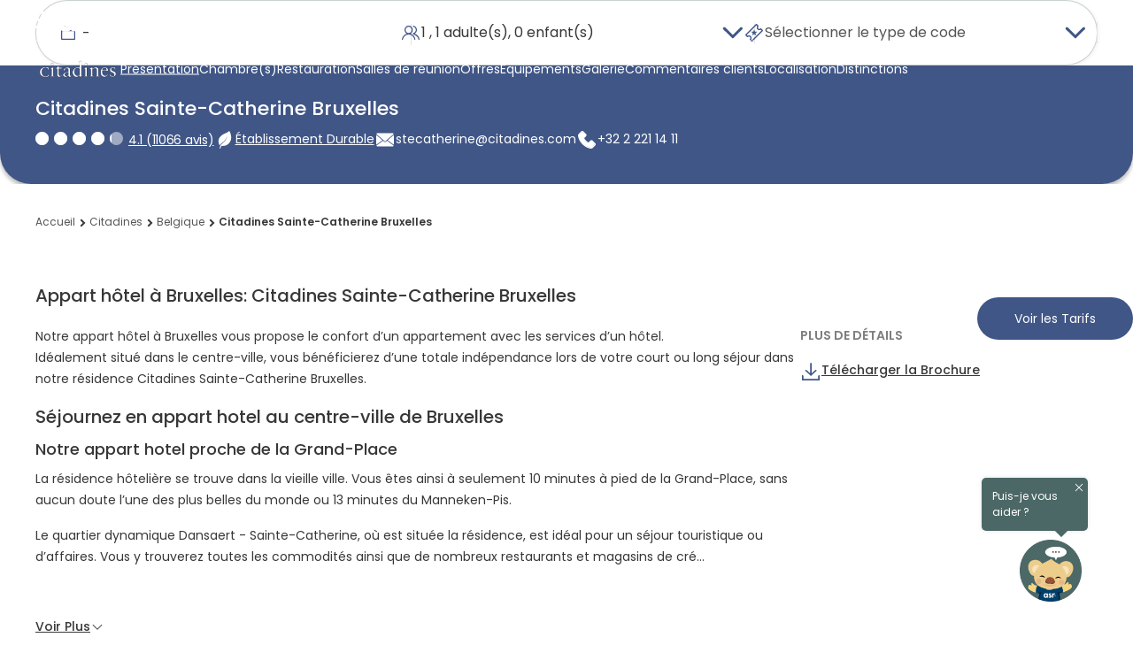

--- FILE ---
content_type: text/html;charset=utf-8
request_url: https://www.discoverasr.com/fr/citadines/belgium/citadines-sainte-catherine-brussels
body_size: 105916
content:

<!DOCTYPE HTML>
<html lang="fr">

<head>
    <title data-title="Citadines Sainte-Catherine Bruxelles">Appart&#39;Hôtel Citadines Sainte-Catherine Bruxelles - Site Officiel</title>
    <meta name="description" content="Profitez de l’indépendance d’un appartement et des services d’un hôtel à Paris 1 dans le quartier Sainte-Catherine . Tarif membres ASR: profitez de -10% !"/>
    <meta name="keywords"/>
    <meta name="viewport" content="width=device-width, initial-scale=1, shrink-to-fit=no"/>

    
    

    <!-- Facebook and LinkedIn -->
    <meta property="og:site_name" content="ASR - Ascott Star Rewards"/>
    <meta property="og:title" content="Appart&#39;Hôtel Citadines Sainte-Catherine Bruxelles - Site Officiel"/>
    <meta property="og:url" content="https://www.discoverasr.com/fr/citadines/belgium/citadines-sainte-catherine-brussels"/>
    <meta property="og:image" content="https://www.discoverasr.com/content/dam/tal/common/assets/logos/Stay-Your-Way_Assets_Web_Discoverasr.com-Thumbnail-OG-Image_1200x630px.jpg"/>
    
    <meta property="og:type" content="website"/>
    <meta name="og:description" content="Profitez de l’indépendance d’un appartement et des services d’un hôtel à Paris 1 dans le quartier Sainte-Catherine . Tarif membres ASR: profitez de -10% !"/>
    <!-- Twitter -->
    <meta name="twitter:card" content="summary_large_image"/>
    <meta name="twitter:title" content="Appart&#39;Hôtel Citadines Sainte-Catherine Bruxelles - Site Officiel"/>
    <meta property="twitter:description" content="Profitez de l’indépendance d’un appartement et des services d’un hôtel à Paris 1 dans le quartier Sainte-Catherine . Tarif membres ASR: profitez de -10% !"/>
    <meta property="twitter:image" content="https://www.discoverasr.com/content/dam/tal/common/assets/logos/Stay-Your-Way_Assets_Web_Discoverasr.com-Thumbnail-OG-Image_1200x630px.jpg"/>
    
    <link rel="icon" href="/content/dam/tal/icons/favicon.png" type="image/png"/>
    
    <meta name="pageTags" content="discoverasr:properties/fr/belgium/brussels/citadines-sainte-catherine-brussels"/>
    
    
    
    
    
        <!-- TrustARC -->
    
    <script src="https://consent.trustarc.com/autoblockasset/core.min.js?domain=the-ascott-iab.com" fetchpriority='high'></script>
    <script src="https://consent.trustarc.com/autoblockoptout?domain=the-ascott-iab.com" fetchpriority='high'></script>
    <!-- OneLink Script -->
    
    <!-- End OneLink Script -->

    <!-- AA Script -->
    <script src="https://assets.adobedtm.com/440ed6980615/0f159678055d/launch-00256e595446.min.js" async></script>
    <!-- End AA Script -->

    
    
    
    

    
    
    <script>
        window.MSInputMethodContext &&
            document.documentMode &&
            document.write('<script src="/etc.clientlibs/ascott/discoverasr/clientlibs/clientlib-site/resources/ie11/ie11CustomProperties.min.js" async><\/script>');
    </script>
    
        <!-- Booking Global Variable -->
        <script>
            var BOOKING = BOOKING || {};
            BOOKING.IS_HOME_PAGE = "false";
            BOOKING.IS_BOOKING_FLOW = "false";
            BOOKING.IS_BRAND_NAME = "discoverasr";
            BOOKING.IS_SHOW_ANNOUN = "false";
            BOOKING.ANNOUN_DESCRIPTION = ""; // Richtext data
            BOOKING.IS_CONFIRMATION = "false";
            BOOKING.IS_PROPERTY_LISTING_PAGE = "false";
            var GLOBAL_KEY = GLOBAL_KEY || {};
            GLOBAL_KEY.IA_APARTMENT_DIMENSION = "{apartment_size_sqm} m² \/ {apartment_size_sqft} sqft";

            GLOBAL_KEY.DATETIME = GLOBAL_KEY.DATETIME || {};
            GLOBAL_KEY.DATETIME.WEEKDAY = {
                MINIMAL: [
                    "Di",
                    "Lu",
                    "Ma",
                    "Me",
                    "Je",
                    "Ve",
                    "Sa",
                ],
                SHORT: [
                    "Dim.",
                    "Lun.",
                    "Mar.",
                    "Mer.",
                    "Jeu.",
                    "Ven.",
                    "Sam.",
                ],
            };
            GLOBAL_KEY.DATETIME.MONTH = {
                SHORT: [
                    "janv.",
                    "févr.",
                    "mars",
                    "avr.",
                    "mai",
                    "juin",
                    "juil.",
                    "août",
                    "sept.",
                    "oct.",
                    "nov.",
                    "déc.",
                ],
                LONG: [
                    "janvier",
                    "février",
                    "mars",
                    "avril",
                    "mai",
                    "juin",
                    "juillet",
                    "août",
                    "septembre",
                    "octobre",
                    "novembre",
                    "décembre",
                ],
            };

            // Addthis exclude email option
            var a2a_config = a2a_config || {};
            a2a_config.num_services = 7;
            a2a_config.onclick = false;
            a2a_config.delay = 300;
            a2a_config.exclude_services = ['facebook', 'whatsapp', 'wechat', 'twitter'];
            a2a_config.thanks = {
                postShare: false,
            };

            // Breakpoints
            var BREAKPOINTS = {};
            BREAKPOINTS.MIN_DESKTOP = 1200;
            BREAKPOINTS.MAX_TABLET = 1199;
            BREAKPOINTS.MIN_TABLET = 768;
            BREAKPOINTS.MAX_MOBILE = 767;
            // common loading
            COMMON_LOADING = false;
            // cookie
            var CONFIG_COOKIE = {
                // addthis.com
                COOKIE01: false,
                //adnxs.com
                COOKIE02: false,
                // amazon-adsystem.com
                COOKIE03: false,
                // citadines.com
                COOKIE04: false,
                // exelator.com
                COOKIE05: false,
                // fastapi.net
                COOKIE06: false,
                // flashtalking.com
                COOKIE07: false,
                // google.com
                COOKIE08: false,
                // ipinyou.com
                COOKIE09: false,
                // l.qq.com
                COOKIE10: false,
                // linkedin.com
                COOKIE11: false,
                // matterport.com
                COOKIE12: false,
                // ml314.com
                COOKIE13: false,
                // mmtro.com
                COOKIE14: false,
                // rlcdn.com
                COOKIE15: false,
                // sojern.com
                COOKIE16: false,
                // somerset.com
                COOKIE17: false,
                // tag.azame.net
                COOKIE18: false,
                // the-ascott.com
                COOKIE19: false,
                // tripadvisor.com
                COOKIE20: false,
                // wcs.naver.com
                COOKIE21: false,
                // www.citadines.com
                COOKIE22: false,
                // www.facebook.com
                COOKIE23: false,
                // www.somerset.com
                COOKIE24: false,
                // www.the-ascott.com
                COOKIE25: false,
                // www.tripadvisor.com
                COOKIE26: false,
                // youku.com
                COOKIE27: false,
                // youtube.com
                COOKIE28: false,
            };
            var IS_PROPERTY_PAGE = "true";
            var AA_PUSHED = [];
            var PAGE_PROPERTY = {};
            PAGE_PROPERTY.PUBLISHED_DATE = "";
            PAGE_PROPERTY.MODIFIED_DATE = "2026-01-15T18:59:23.928+08:00";
            var TAL = TAL || {};
            TAL.FLAG = TAL.FLAG || {};
            TAL.FLAG.USE_GOOGLE_MAP = true;
        </script>
        <!-- End Booking Global Variable -->
    
    <!-- FPID -->
    <script>
        function getCookie(cname) {
            var name = cname + '=';
            var decodedCookie = decodeURIComponent(document.cookie);
            var ca = decodedCookie.split(';');
            for (var i = 0; i < ca.length; i++) {
                var c = ca[i];
                while (c.charAt(0) == ' ') {
                    c = c.substring(1);
                }
                if (c.indexOf(name) == 0) {
                    return c.substring(name.length, c.length);
                }
            }
            return '';
        }
        function setFpidCookie() {
            try {
                fetch('/bin/discoverasr/aep/fpid?nocache=true', {
                    method: 'GET',
                    headers: {
                        'Cache-Control': 'no-store'
                    }
                })
                    .then((response) => response.json())
                    .then((data) => {
                        console.log(data.success);
                    });
            } catch (err) {
                console.log(err);
            }
        }

        const ADVERTISING_COOKIE = '2';
        const enableFpidCookie = getCookie('notice_gdpr_prefs').endsWith(':') ? getCookie('notice_gdpr_prefs').slice(0, -1).split(',').includes(ADVERTISING_COOKIE) : false;

        if (enableFpidCookie) {
            setFpidCookie();
        }
    </script>
    <!-- Redirect -->
        <script>
        getRedirectParam().then(PREFIX_LIST => {
            function isMatch(key) {
                return PREFIX_LIST.some((prefix) => key && key.startsWith(prefix));
            }

            function appendUtmToUrl(url, utmParams) {
                if (!utmParams || Object.keys(utmParams).length === 0) {
                    return url;
                }
                try {
                    const urlObj = new URL(url, window.location.origin);
                    Object.entries(utmParams).forEach(([key, value]) => {
                        if (!urlObj.searchParams.has(key)) {
                            urlObj.searchParams.append(key, value);
                        }
                    });
                    return urlObj.toString();
                } catch (e) {
                    let separator = url.includes('?') ? '&' : '?';
                    let params = Object.entries(utmParams)
                        .map(([key, value]) => `=`)
                        .join('&');
                    return url + separator + params;
                }
            }

            function attachUtmToLinks() {
                let storedUtmParameter = sessionStorage.getItem('storedUtmParameter');
                if (!storedUtmParameter) return;
                let utmParams = JSON.parse(storedUtmParameter);
                const currentOrigin = window.location.origin;
                document.querySelectorAll('a[href]').forEach(link => {
                    try {
                        const linkUrl = new URL(link.href, currentOrigin);
                        if (linkUrl.origin === currentOrigin) {
                            let hasUtm = false;
                            Object.keys(utmParams).forEach(key => {
                                if (linkUrl.searchParams.has(key)) {
                                    hasUtm = true;
                                }
                            });
                            if (!hasUtm) {
                                link.href = appendUtmToUrl(link.href, utmParams);
                            }
                        }
                    } catch (err) {}
                });
                function interceptLinkEvent(e) {
                    let target = e.target;
                    while (target && target.tagName !== 'A') {
                        target = target.parentElement;
                    }
                    if (target && target.tagName === 'A' && target.href) {
                        try {
                            const linkUrl = new URL(target.href, currentOrigin);
                            if (linkUrl.origin === currentOrigin) {
                                let hasUtm = false;
                                Object.keys(utmParams).forEach(key => {
                                    if (linkUrl.searchParams.has(key)) {
                                        hasUtm = true;
                                    }
                                });
                                if (!hasUtm) {
                                    target.href = appendUtmToUrl(target.href, utmParams);
                                }
                            }
                        } catch (err) {}
                    }
                }
                document.addEventListener('click', interceptLinkEvent, true);
                document.addEventListener('mousedown', interceptLinkEvent, true);
                document.addEventListener('auxclick', interceptLinkEvent, true);
            }

            if (PREFIX_LIST && PREFIX_LIST.length > 0) {
                let isDetected = false;
                let queryParameter = window.location.search;
                let targetParameter = {};

                if (queryParameter) {
                    if (queryParameter.startsWith('?')) {
                        queryParameter = queryParameter.substring(1);
                    }
                    let paramArray = queryParameter.split('&');
                    let utmStarted = false;
                    
                    paramArray.forEach((item) => {
                        let firstEqualIndex = item.indexOf('=');
                        if (firstEqualIndex === -1) return;
                        
                        let key = item.substring(0, firstEqualIndex);
                        let value = item.substring(firstEqualIndex + 1);
                        
                        // Check if this is a UTM parameter
                        if (isMatch(key)) {
                            isDetected = true;
                            utmStarted = true;
                        }
                        
                        // Only store from UTM parameter onwards
                        if (utmStarted) {
                            targetParameter[key] = value;
                        }
                    });
                    if (isDetected) {
                        sessionStorage.setItem('storedUtmParameter', JSON.stringify(targetParameter));
                        if (document.readyState === 'loading') {
                            document.addEventListener('DOMContentLoaded', attachUtmToLinks);
                        } else {
                            attachUtmToLinks();
                        }
                    } else {
                        // Only remove if user manually removed UTM from current page (same path)
                        const currentPath = window.location.pathname;
                        const referrerPath = document.referrer ? new URL(document.referrer).pathname : '';
                        if (currentPath === referrerPath) {
                            // User refreshed or edited URL on same page - respect their choice
                            sessionStorage.removeItem('storedUtmParameter');
                        }
                        // Otherwise keep sessionStorage for redirect() to use
                    }
                } else {
                    // No query params - only remove if on same page (user manually removed)
                    const currentPath = window.location.pathname;
                    const referrerPath = document.referrer ? new URL(document.referrer).pathname : '';
                    if (currentPath === referrerPath) {
                        sessionStorage.removeItem('storedUtmParameter');
                    }
                    // Otherwise keep sessionStorage for redirect() to use
                }
            }
        });
    
        function isMatch(key) {
            return PREFIX_LIST.some((prefix) => key && key.startsWith(prefix));
        }
    
        function redirect() {
            let storedUtmParameter = sessionStorage.getItem('storedUtmParameter');
            if (storedUtmParameter) {   // there is parameter under session storage
                storedUtmParameter = JSON.parse(storedUtmParameter);
                let newQueryParameter = buildQueryParameter(storedUtmParameter);
                if (newQueryParameter) {
                    // redirect to new url with correct query parameter
                    window.location.search = newQueryParameter;
                }
            }
        }
    
        function buildQueryParameter(storedUtmParameter) {
            let queryParameter = window.location.search;	// parameters under opened page
            if (Object.keys(storedUtmParameter).length) {
                let newSearch = queryParameter || '?';  // stored parameter is appended as the last one
                if(newSearch != '?'){
                    Object.entries(storedUtmParameter).forEach((entry) => {
                        newSearch += '&' + entry[0] + '=' + entry[1];
                    });
                } else {
                    Object.entries(storedUtmParameter).forEach((entry) => {
                        newSearch += entry[0] + '=' + entry[1] + '&';
                    });
                }
                if(newSearch && newSearch[newSearch.length-1] == '&'){
                    newSearch = newSearch.substring(0,newSearch.length -1);
                }
    
                return newSearch;
            }
            return null;
        }
        
        async function getRedirectParam() {
            try {
                const response = await fetch("/apis/discoverasr/configs/campaign-params.json");
                if (response.ok) {
                    const data = await response.json();
                    return data;
                }
            } catch (err) {
                console.log(err);
            }
            return [];
        }
</script>
    <!-- Third party -->
    <script>
        var TAL = TAL || {};
        TAL.KEY = TAL.KEY || {};
        TAL.KEY.GOOGLE_MAP = TAL.KEY.GOOGLE_MAP || "AIzaSyBjcjbdqhZwCnOlWZY4KrCqEPggV9PRl98";
        TAL.KEY.B_MAP = TAL.KEY.B_MAP || "DBto8ZqBYAOeFYvcpzzf49gQ60GYlZba";
        TAL.KEY.OPEN_STREET_MAP = TAL.KEY.OPEN_STREET_MAP || "pk.eyJ1IjoiYXNjb3R0LW9tIiwiYSI6ImNqbG9uNjFrMTFwaHgzcXJ6ZGhtZ2RwaG4ifQ.y9nM1VUMhZkZujtcZcVTxw";
        TAL.KEY.ASCOTT_SERVICE = TAL.KEY.ASCOTT_SERVICE || "69a18c02ec4d4e90a8be1ff8927ea380";
        TAL.END_POINT = TAL.END_POINT || {};
        TAL.END_POINT.ASCOTT_SERVICE =
            TAL.END_POINT.ASCOTT_SERVICE || "https://api.the-ascott.com/ascott";
        TAL.END_POINT.REDDOT = TAL.END_POINT.REDDOT || "https://secure.reddotpayment.com";
        TAL.END_POINT.ODX_SERIVCE = TAL.END_POINT.ODX_SERIVCE || ""

        TAL.ODX_MIGRATION = TAL.ODX_MIGRATION || {};
        TAL.ODX_MIGRATION.END_POINT = TAL.ODX_MIGRATION.END_POINT || "https://api.capitaland.com/lodging";
        TAL.ODX_MIGRATION.CLIENT_ID = TAL.ODX_MIGRATION.CLIENT_ID || "6913d9a9a9ba4c32be0a2a3f90c62320";
        TAL.ODX_MIGRATION.CLIENT_SECRET = TAL.ODX_MIGRATION.CLIENT_SECRET || "52E52A2007ba4fF6A40b89F48Ab600dd";
        TAL.ODX_MIGRATION.HEXA_CLIENT_ID = TAL.ODX_MIGRATION.HEXA_CLIENT_ID || "";
        TAL.ODX_MIGRATION.HEXA_CLIENT_SECRET = TAL.ODX_MIGRATION.HEXA_CLIENT_SECRET || "";
        TAL.APP_ID = TAL.APP_ID || {};
        TAL.APP_ID.FACEBOOK = TAL.APP_ID.FACEBOOK || "165863084574";
        TAL.APP_ID.GOOGLE = TAL.APP_ID.GOOGLE || "352273145209-f509ban0i8vsm4qh8k3s98827afc6lmm.apps.googleusercontent.com";
        TAL.APP_ID.INSTAGRAM = TAL.APP_ID.INSTAGRAM || "3afbb2ba23654f11828ba92694a714cd";
        TAL.APP_ID.WEIBO = TAL.APP_ID.WEIBO || "2923885279";
        TAL.APP_ID.MECHANT = TAL.APP_ID.MECHANT || "0000024088";

        TAL.SECRET_KEY = TAL.SECRET_KEY || {};
        TAL.SECRET_KEY.WEIBO = TAL.SECRET_KEY.WEIBO || "";

        TAL.USER_ID = TAL.USER_ID || {};
        TAL.USER_ID.WEIBO = TAL.USER_ID.WEIBO || "";
        TAL.ROOT_PATH = 'ascott';

        TAL.KEY.BRAZE_SDK = TAL.KEY.BRAZE_SDK || "86339387-16da-4b97-84d9-87a843fc8342"
        TAL.END_POINT.BRAZE_SDK = TAL.END_POINT.BRAZE_SDK || "sdk.iad-07.braze.com"

        TAL.KEY.GOOGLE_STATIC_MAP_KEY = TAL.KEY.GOOGLE_STATIC_MAP_KEY || "AIzaSyBjcjbdqhZwCnOlWZY4KrCqEPggV9PRl98";
        TAL.KEY.BAIDU_STATIC_MAP_KEY = TAL.KEY.BAIDU_STATIC_MAP_KEY || "zUySPnBRHFDnsHgmGZ1aSdeob8IypGvF";

        //Preconnect third-party domains\\
        let needOneLinkScript = document.documentElement.lang === "en" || document.documentElement.lang === "ar";
        let oneLinkScript = "https://www.onelink-edge.com/moxie.min.js";
        if (needOneLinkScript && URL.canParse(oneLinkScript)) {
            let oneLinkDomain = new URL(oneLinkScript).origin;
            const linkElementToPreconnectOneLink = document.createElement('link');
            linkElementToPreconnectOneLink.rel = 'preconnect';
            linkElementToPreconnectOneLink.href = oneLinkDomain;
            document.head.appendChild(linkElementToPreconnectOneLink);
        }
        let isProd = "";
        let capitalandDomain = 'https://api-uat.capitaland.com';
        let ascottDomain = 'https://napi.the-ascott.com';
        if (isProd) {
            capitalandDomain = 'https://api.capitaland.com';
            ascottDomain = 'https://api.the-ascott.com';
        }
        const linkElementToPreconnectCapitaland = document.createElement('link');
        linkElementToPreconnectCapitaland.rel = 'preconnect';
        linkElementToPreconnectCapitaland.href = capitalandDomain;
        document.head.appendChild(linkElementToPreconnectCapitaland);

        const linkElementToPreconnectAscott = document.createElement('link');
        linkElementToPreconnectAscott.rel = 'preconnect';
        linkElementToPreconnectAscott.href = ascottDomain;
        document.head.appendChild(linkElementToPreconnectAscott);

        const linkElementToDNSPrefetchCapitaland = document.createElement('link');
        linkElementToDNSPrefetchCapitaland.rel = 'dns-prefetch';
        linkElementToDNSPrefetchCapitaland.href = capitalandDomain;
        document.head.appendChild(linkElementToDNSPrefetchCapitaland);

        const linkElementToDNSPrefetchAscott = document.createElement('link');
        linkElementToDNSPrefetchAscott.rel = 'dns-prefetch';
        linkElementToDNSPrefetchAscott.href = ascottDomain;
        document.head.appendChild(linkElementToDNSPrefetchAscott);
    </script>

    <!-- GTM -->
    
  
  
  <script>
    var visitingType = 'property-widget';
    if (visitingType != '') {
      sessionStorage.setItem('visitingType', visitingType);
    }
  </script>
  <!-- Functions For Implement Datalayer -->
  <script>
    function getCookieValueByName(cookieName) {
      if (document.cookie.length > 0) {
        let cookieStart = document.cookie.indexOf(cookieName + "=");
        if (cookieStart != -1) {
          cookieStart = cookieStart + cookieName.length + 1;
          let cookieEnd = document.cookie.indexOf(";", cookieStart);
          if (cookieEnd == -1) {
            cookieEnd = document.cookie.length;
          }
          return decodeURI(document.cookie.substring(cookieStart, cookieEnd));
        }
      }
      return "";
    }
    function getUserTier() {
      let userTier = sessionStorage.getItem('userAvailablePoints')
      return userTier ? JSON.parse(userTier).currentTier : '';
    }
    function getASRMemberID() {
      let userProfile = sessionStorage.getItem('userProfile')
      return userProfile ? JSON.parse(userProfile).memberId : '';
    }
    function getUserType() {
      let userType = 'public';
      let userAccessToken = getCookieValueByName('ia_oQKaJKhTFC'); // replace localstorage
      if (userAccessToken) {
        userType = 'member';
      }
      let bookingSearchData = sessionStorage.getItem('bookingSearchData');
      if (bookingSearchData && bookingSearchData.discountCode) {
        if (bookingSearchData.discountCodeType == 3) {
          userType = 'corporate';
        } else if (bookingSearchData.discountCodeType == 6) {
          userType = 'staff';
        }
      }
      return userType;
    }
    function getASRPointsAvailable() {
      let userAvailablePoints = sessionStorage.getItem('userAvailablePoints');
      return userAvailablePoints ? JSON.parse(userAvailablePoints).currentPoints : '';
    }
  </script>
  <!-- End Functions -->
  <!-- GTM Datalayer -->
  <script>
    var checkIsBooking = 'false';
    var dataLayer = [];
    let trackingJson = {
  "PageType" : "property-overview",
  "ChainNm" : "The Ascott Limited",
  "ChainID" : "11971",
  "PropertyName" : "Citadines Sainte-Catherine Brussels",
  "HotelID" : "50893",
  "PropertyCity" : "Brussels",
  "PropertyCountry" : "Belgium"
};
    if (checkIsBooking == 'false' && trackingJson != '') {
      trackingJson.PageType = trackingJson.PageType,
        trackingJson.ChainNm = 'The Ascott Limited',
        trackingJson.ChainID = '11971',
        trackingJson.UserType = getUserType(),
        trackingJson.ASRMemberID = getASRMemberID(),
        trackingJson.ASRPointsAvailable = getASRPointsAvailable(),
        trackingJson.ASRTier = getUserTier(),
        dataLayer.push(trackingJson);
    }
  </script>
  <!-- End of GTM dataLayer -->
  
  <script>
    (function (w, d, s, l, i) {
      w[l] = w[l] || [];
      w[l].push({ 'gtm.start': new Date().getTime(), event: 'gtm.js' });
      var elements = document.getElementsByTagName(s);
      var f = elements[elements.length - 1];
      var j = d.createElement(s),
        dl = l != 'dataLayer' ? '&l=' + l : '';
      j.async = true;
      j.fetchpriority = 'low';
      j.src = 'https://www.googletagmanager.com/gtm.js?id=' + i + dl;
      f.parentNode.insertBefore(j, f);
    })(window, document, 'script', 'dataLayer', 'GTM-W4WCC3X');
  </script>
  <!--Google Tag Manager -->
  <script>
    (function (w, d, s, l, i) {
      w[l] = w[l] || [];
      w[l].push({ 'gtm.start': new Date().getTime(), event: 'gtm.js' });
      var elements = document.getElementsByTagName(s);
      var f = elements[elements.length - 1];
      var j = d.createElement(s),
        dl = l != 'dataLayer' ? '&l=' + l : '';
      j.async = true;
      j.fetchpriority = 'low';
      j.src = 'https://www.googletagmanager.com/gtm.js?id=' + i + dl;
      f.parentNode.insertBefore(j, f);
    })(window, document, 'script', 'dataLayer', 'GTM-TGP4FNZ');
  </script>
  <!--End Google Tag Manager -->

  <!--Google Tag Manager -->
  <script>
    (function (w, d, s, l, i) {
      w[l] = w[l] || [];
      w[l].push({ 'gtm.start': new Date().getTime(), event: 'gtm.js' });
      var elements = document.getElementsByTagName(s);
      var f = elements[elements.length - 1];
      var j = d.createElement(s),
        dl = l != 'dataLayer' ? '&l=' + l : '';
      j.async = true;
      j.fetchpriority = 'low';
      j.src = 'https://www.googletagmanager.com/gtm.js?id=' + i + dl;
      f.parentNode.insertBefore(j, f);
    })(window, document, 'script', 'dataLayer', 'GTM-TQSFV4P');
  </script>
  <!--End Google Tag Manager -->

  <!-- GTM Datalayer -->
  <script>
    var dataGTM = {
  "PageType" : "property-overview",
  "ChainNm" : "The Ascott Limited",
  "ChainID" : "11971",
  "PropertyName" : "Citadines Sainte-Catherine Brussels",
  "HotelID" : "50893",
  "PropertyCity" : "Brussels",
  "PropertyCountry" : "Belgium"
}
  </script>
  <!-- End of GTM dataLayer -->
  <!-- End Google Tag Manager -->


    <!-- Schema -->
    
    <script type="application/ld+json">
        {
  "@context" : "http://schema.org",
  "@type" : "Hotel",
  "@id" : "https://www.discoverasr.com/fr/citadines/belgium/citadines-sainte-catherine-brussels#hotel",
  "name" : "Citadines Sainte-Catherine Bruxelles",
  "description" : "Notre appart hôtel à Bruxelles vous propose le confort d’un appartement avec les services d’un hôtel. Idéalement situé dans le centre-ville, vous bénéficierez d’une totale indépendance lors de votre court ou long séjour dans notre résidence Citadines Sainte-Catherine Bruxelles. Séjournez en appart hotel au centre-ville de Bruxelles Notre appart hotel proche de la Grand-Place La résidence hôtelière se trouve dans la vieille ville. Vous êtes ainsi à seulement 10 minutes à pied de la Grand-Place, sans aucun doute l’une des plus belles du monde ou 13 minutes du Manneken-Pis. Le quartier dynamique Dansaert - Sainte-Catherine, où est située la résidence, est idéal pour un séjour touristique ou d’affaires. Vous y trouverez toutes les commodités ainsi que de nombreux restaurants et magasins de créateurs, des bars bruxellois et des lieux culturels. Une localisation facile d’accès, proche des transports L’excellente desserte de notre résidence par les transports en commun vous assure une totale autonomie pour vous déplacer dans Bruxelles et sa région. En effet, : la station de métro Sainte-Catherine (lignes 1 et 5) est à moins de 100 mètres de notre appart hôtel l’arrêt de tramway Ypres (ligne 51) est accessible en seulement 4 minutes à pied la station De Brouckère, à 7 minutes à pied, est desservie par les lignes 1 et 5 du métro et les lignes 3, 4 et 32 du tramway.  Si vous arrivez à Bruxelles en train, vous ne serez ainsi qu’à quelques minutes en métro ou tramway de notre notre appart hôtel. 6 minutes suffisent pour effectuer le trajet depuis la gare centrale. Comptez 13 minutes si vous arrivez aux gares Bruxelles-Midi ou Bruxelles-Nord. Notre appart hotel Bruxelles avec services hôteliers Nos appartements tout équipés Notre résidence hôtelière vous propose un large choix de studios et d’appartements 2 pièces tout équipés pour vos vacances ou vos déplacements professionnels. Modernes, confortables et spacieux tous disposent : d’un accès à Internet avec un wifi haut débit gratuit d’un lit king-size ou de lits jumeaux (et d’un canapé-lit double dans les appartements 2 pièces) d’une cuisine fonctionnelle et entièrement équipée pour préparer vos repas avec une plaque de cuisson, un four micro-ondes, un lave-vaisselle, un réfrigérateur, ainsi qu’une bouilloire d’une salle de bain privative disposant de tout le nécessaire : produits d’accueil Algotherm, linge de bain et sèche-cheveux d’un bureau d’une télévision à écran plat d’un coffre fort électronique pour mettre vos effets personnels en sécurité. Pour un moment de tranquilité, un jardin extérieur avec des tables en bois vous attend à l’arrière de la résidence. Équipements et services hôteliers Notre large choix de services hôteliers personnalisés vous permettra de profiter pleinement de vos courts ou longs séjours. Notre réception ouverte 24h/24, 7j/7 se fera un plaisir de répondre à vos demandes et de vous renseigner. Services inclus WiFi haut débit, centre d’affaires avec ordinateur et imprimante, eau et boissons chaudes offertes dans le hall d’entrée, service de ménage hebdomadaire, équipements pour bébé, accès au jardin, coffre fort à la réception. Services à la carte Petit déjeuner 7j/7 (de 7h à 10h en semaine et de 7h30 à 10h30 le week-end), laverie automatique en libre-service, service de blanchisserie et de nettoyage à sec, service de ménage supplémentaire, parking souterrain privé, salles de réunions et de conférences. Visitez Bruxelles et ses environs depuis notre appart hôtel La Grand-Place Classée au patrimoine mondiale de l’UNESCO, la Grand-Place constitue le cœur de Bruxelles. Elle est le lieu le plus fréquenté et animé de la ville. Avec des dizaines d'édifices célèbres, elle constitue l'un des ensembles architecturaux les plus beaux d'Europe. Vous y trouverez notamment, l’Hôtel de ville, la Maison du Roi et la maison de la corporation des Brasseurs qui abrite aujourd’hui le Musée des Brasseurs. Accès en 10 minutes à pied depuis notre appart hôtel Bruxelles. Le Manneken-Pis Tout aussi incontournable, le Manneken-Pis est une des fontaines les plus connues du monde. Petit par sa taille, mais immense par sa notoriété, il est le symbole de Bruxelles. Selon une des légendes, le petit garçon aurait sauvé Bruxelles en éteignant la mèche d’une bombe d’une façon des plus originales. Son pendant féminin est Jeanneke-Pis, sise à 500 mètres de là, rue de la Fidélité. Accès en 10 minutes à pied depuis notre appart hotel Bruxelles centre ville. L’Atomium Cette structure représente un atome de fer agrandi 165 milliards de fois. Originairement créée pour être le symbole et l'espace principal de l'Exposition Universelle de Bruxelles de 1958, elle est devenue un l’emblème de la ville. Du haut de ses 102 mètres, l’Atomium vous offre une vue exceptionnelle à 360° sur Bruxelles et ses environs. Accès en 28 minutes en métro (ligne 1 ou 5 puis ligne 6) depuis notre appart hotel grand place Bruxelles. Mini Europe À proximité de l’Atomium, Mini-Europe revisite l’Europe et ses merveilles. Le carillon de Big Ben sonne au cœur de Londres alors que les gondoles glissent sur les canaux de Venise. Paris et la France n’attendent que vous. Mais avant n’hésitez pas à provoquer l’éruption du Vésuve, la chute du mur de Berlin, ou bien ouvrez les portes de la ville de Séville aux taureaux de corrida. Accès en 30 minutes en métro (ligne 1 ou 5 puis ligne 6) ou en 35 minutes en tramway (ligne 51) depuis notre appart hotel bruxelles. Les Musées Royaux des Beaux-Arts de Belgique Ces 6 musées retracent à travers plus de 20 000 oeuvres l’histoire des arts plastiques (peinture, sculpture, dessin) du 15e au 21e siècle. Ils exposent notamment des travaux de célèbres artistes comme Rubens, Rodin, Gauguin, Delvaux ou Magritte. La Cathédrale Saints-Michel-et-Gudule Édifiée sur l’emplacement d’une ancienne chapelle du XI siècle, la cathédrale, entièrement restaurée de 1983 à 1989 a retrouvé toute sa splendeur : chœur, nef, vitraux, statues des apôtres, émerveillent les visiteurs. Elle est considérée comme la principale église catholique de Belgique. Accès en 6 minutes en métro (ligne 1 ou 5) ou en 15 minutes à pied depuis notre appart hotel bruxelles centre ville. Musée de la BD de Bruxelles Expositions permanentes et temporaires enchantent les amoureux de bulles. Découvrez-en plus sur l’univers de Tintin, Boule et Bill ou des Schtroumpfs dans un cadre exceptionnel à l’architecture de style art nouveau. Accès en 3 minutes à pied depuis notre appart hotel bruxelles.",
  "url" : "https://www.discoverasr.com/fr/citadines/belgium/citadines-sainte-catherine-brussels",
  "priceRange" : "$ Rates Vary (Save more by booking direct with Ascott Star Rewards)",
  "logo" : "https://www.discoverasr.com/content/dam/tal/common/assets/logos/brands/citadines/citadines-132x80.png",
  "image" : "/content/dam/tal/media/images/properties/belgium/brussels/citadines-sainte-catherine-brussels/overview/citadines-sainte-catherine-brussels---overview-banner_41_1902x425.jpg",
  "address" : {
    "@type" : "PostalAddress",
    "addressCountry" : "Belgium",
    "addressLocality" : "51, quai au Bois à Brûler 1000 Brussels, Belgium",
    "streetAddress" : "51, quai au Bois à Brûler 1000 Brussels, Belgium"
  },
  "geo" : {
    "@type" : "GeoCoordinates",
    "latitude" : "4.34767",
    "longitude" : "50.85299"
  },
  "hasMap" : "https://goo.gl/maps/WA1hLy9vmp42",
  "telephone" : "+32 2 221 14 11",
  "email" : "stecatherine@citadines.com",
  "checkinTime" : "15:00",
  "checkoutTime" : "11:00",
  "paymentAccepted" : ["American Express", "Bancontact Mister Cash", "Diners Club", "Master Card", "Visa"],
  "availableLanguage" : ["néerlandais", "anglais", "français", "espagnol"],
  "award" : [],
  "amenityFeature" : [{
    "@type" : "LocationFeatureSpecification",
    "value" : true,
    "name" : "Wifi haut débit"
  }, {
    "@type" : "LocationFeatureSpecification",
    "value" : true,
    "name" : "Réception 24h/24"
  }, {
    "@type" : "LocationFeatureSpecification",
    "value" : true,
    "name" : "Petit-déjeuner 7j/7"
  }, {
    "@type" : "LocationFeatureSpecification",
    "value" : true,
    "name" : "Animaux admis"
  }, {
    "@type" : "LocationFeatureSpecification",
    "value" : true,
    "name" : "Service de ménage hebdomadaire "
  }, {
    "@type" : "LocationFeatureSpecification",
    "value" : true,
    "name" : "Parking privé"
  }, {
    "@type" : "LocationFeatureSpecification",
    "value" : true,
    "name" : "Accès Internet sans fil (WiFi)"
  }, {
    "@type" : "LocationFeatureSpecification",
    "value" : true,
    "name" : "Centre d’affaires"
  }, {
    "@type" : "LocationFeatureSpecification",
    "value" : true,
    "name" : "Matériel audiovisuel"
  }, {
    "@type" : "LocationFeatureSpecification",
    "value" : true,
    "name" : "Service de réveil"
  }, {
    "@type" : "LocationFeatureSpecification",
    "value" : true,
    "name" : "Service de ménage supplémentaire (sur demande)"
  }, {
    "@type" : "LocationFeatureSpecification",
    "value" : true,
    "name" : "Service de blanchisserie et nettoyage à sec"
  }, {
    "@type" : "LocationFeatureSpecification",
    "value" : true,
    "name" : "Service de repassage"
  }, {
    "@type" : "LocationFeatureSpecification",
    "value" : true,
    "name" : "Service de babysitting"
  }, {
    "@type" : "LocationFeatureSpecification",
    "value" : true,
    "name" : "Animaux domestiques autorisés"
  }, {
    "@type" : "LocationFeatureSpecification",
    "value" : true,
    "name" : "Cuisine équipée"
  }, {
    "@type" : "LocationFeatureSpecification",
    "value" : true,
    "name" : "Service de ménage (hebdomadaire)"
  }, {
    "@type" : "LocationFeatureSpecification",
    "value" : true,
    "name" : "Laverie automatique"
  }, {
    "@type" : "LocationFeatureSpecification",
    "value" : true,
    "name" : "Parking"
  }, {
    "@type" : "LocationFeatureSpecification",
    "value" : true,
    "name" : "Équipements pour bébé"
  }],
  "brand" : {
    "@type" : "Brand",
    "name" : "Citadines",
    "url" : "/fr/our-brands",
    "logo" : "https://www.discoverasr.com/content/dam/tal/common/assets/logos/brands/citadines/citadines-132x80.png.transform/ascott-lowres/image.png"
  },
  "parentOrganization" : {
    "@type" : "Corporation",
    "url" : "https://www.capitaland.com/international/en.html",
    "name" : "CapitaLand Limited",
    "logo" : "https://www.capitaland.com/content/dam/capitaland-common/logos/standard.svg",
    "@id" : "https://www.capitaland.com/#org"
  },
  "contactpoint" : {
    "@type" : "ContactPoint",
    "contactType" : "Reservations",
    "telephone" : "+32 2 221 14 11",
    "email" : "stecatherine@citadines.com",
    "availableLanguage" : ["néerlandais", "anglais", "français", "espagnol"]
  },
  "potentialAction" : {
    "@type" : "ReserveAction",
    "target" : {
      "@type" : "EntryPoint",
      "url" : "https://www.discoverasr.com/en/booking/property-listing/booking-journey?hotel=50893",
      "actionPlatform" : ["http://schema.org/DesktopWebPlatform", "http://schema.org/IOSPlatform", "http://schema.org/AndroidPlatform"]
    },
    "result" : {
      "@type" : "LodgingReservation",
      "name" : "Book a stay at Citadines Sainte-Catherine Bruxelles"
    }
  }
}
    </script>
    <script type="application/ld+json">
        {
  "@context" : "http://schema.org",
  "@type" : "FAQPage",
  "mainEntity" : [ {
    "@type" : "Question",
    "name" : "Quelles sont les heures de check-in/check-out dans votre appart hôtel à Bruxelles ?",
    "acceptedAnswer" : {
      "@type" : "Answer",
      "text" : "<p>Vous pouvez acc&eacute;der &agrave; votre logement &agrave; partir de 15h00.<br />Le jour de votre d&eacute;part, votre logement doit &ecirc;tre lib&eacute;r&eacute; avant 11h00.</p>"
    }
  }, {
    "@type" : "Question",
    "name" : "Est-ce que Citadines Sainte-Catherine Bruxelles à un parking ?",
    "acceptedAnswer" : {
      "@type" : "Answer",
      "text" : "<p>Durant votre séjour, vous pourrez garer votre voiture dans notre parking privé et sécurisé, sous réserve de disponibilité.<br><span style=\"text-decoration: underline;\">Tarifs</span> :</p>\r\n<ul>\r\n<li>21€/jour</li>\r\n<li>112€/semaine</li>\r\n<li>195€/mois</li>\r\n</ul>"
    }
  }, {
    "@type" : "Question",
    "name" : "Est-ce que le petit-déjeuner est inclus dans la réservation de mon logement ?",
    "acceptedAnswer" : {
      "@type" : "Answer",
      "text" : "<p>Nos tarifs comprennent le prix de l'appartement, les petits-déjeuners sont en suppléments (sauf mention incluant le petit-déjeuner dans le titre et descriptif du tarif).<br>Pour déguster un petit-déjeuner continental à votre réveil, rendez-vous dans la salle de petit-déjeuner situé au rez-de-chaussée de la résidence.<br><br><span style=\"text-decoration: underline;\">Tarifs</span> :</p>\r\n<ul>\r\n<li>18€/adulte et -50% pour les enfants âgés de 7 à 12 ans.</li>\r\n<li>Gratuit pour les enfants de moins de 6 ans.</li>\r\n</ul>"
    }
  }, {
    "@type" : "Question",
    "name" : "Est-ce que le ménage est inclus dans la réservation de mon logement ?",
    "acceptedAnswer" : {
      "@type" : "Answer",
      "text" : "<p>Le nettoyage de votre logement est effectu&eacute; avant votre arriv&eacute;e.<br />Le m&eacute;nage est inclus 1 fois par semaine pour tout s&eacute;jour de 7 nuits minimum.<br /><br /><span style=\"text-decoration: underline;\">Suppl&eacute;ment pour toute demande de passage suppl&eacute;mentaire</span> :</p>\r\n<ul>\r\n<li>Studio : 20&euro;</li>\r\n<li>Appartement 2 pi&egrave;ces : 25&euro;</li>\r\n<li>Appartement 3 pi&egrave;ces : 30&euro;</li>\r\n</ul>"
    }
  }, {
    "@type" : "Question",
    "name" : "Est-ce que Citadines Sainte-Catherine Bruxelles accepte les animaux ?",
    "acceptedAnswer" : {
      "@type" : "Answer",
      "text" : "<p>Votre animal de compagnie n&rsquo;est pas simplement accept&eacute;, il est accueilli dans votre appart h&ocirc;tel &agrave; Bruxelles.<br /><span style=\"text-decoration: underline;\">Tarif par nuit et par animal</span> : 15&euro;</p>"
    }
  }, {
    "@type" : "Question",
    "name" : "Quels sont les moyens de paiements acceptés dans votre appart hôtel à Bruxelles ?",
    "acceptedAnswer" : {
      "@type" : "Answer",
      "text" : "<p>Vous pouvez utiliser les cartes bancaires American Express, Bancontact Mister Cash, Diners Club, Mastercard et Visa et les esp&egrave;ces sur le site internet et directement sur place.</p>"
    }
  }, {
    "@type" : "Question",
    "name" : "Est-ce que les logements sont non-fumeurs dans votre appart hôtel à Bruxelles ?",
    "acceptedAnswer" : {
      "@type" : "Answer",
      "text" : "<p>Tous nos logements sont non-fumeurs.<br />Nous avons pr&eacute;vu des cendriers &agrave; l'ext&eacute;rieur de votre appart h&ocirc;tel.</p>"
    }
  }, {
    "@type" : "Question",
    "name" : "Est-ce que les logements dans votre appart hôtel à Bruxelles sont accessibles aux personnes handicapées et à mobilité réduite ?",
    "acceptedAnswer" : {
      "@type" : "Answer",
      "text" : "<p>Une s&eacute;lection de nos logements sont accessibles aux personnes handicap&eacute;es et &agrave; mobilit&eacute; r&eacute;duite.<br />Pour plus d'informations, n'h&eacute;sitez pas &agrave; contacter la r&eacute;ception.</p>"
    }
  } ]
}
    </script>
    <!-- Deeplink -->
    <script>
        var DEEPLINK = DEEPLINK || {};
        DEEPLINK.LOGIN = "true"
    </script>
    <!-- Canonical -->
    <link rel="canonical" href="https://www.discoverasr.com/fr/citadines/belgium/citadines-sainte-catherine-brussels"/>
    
        
            
            <link rel="alternate" href="https://www.discoverasr.com/en/citadines/belgium/citadines-sainte-catherine-brussels" hreflang="x-default"/>
        
        
        
            
            <link rel="alternate" href="https://www.discoverasr.com/en/citadines/belgium/citadines-sainte-catherine-brussels" hreflang="en-us"/>
        
    
        
        
        
            
            <link rel="alternate" href="https://www.discoverasr.com/ar/citadines/belgium/citadines-sainte-catherine-brussels" hreflang="ar-ae"/>
        
    
        
        
        
            
            <link rel="alternate" href="https://www.discoverasr.com.cn/citadines/belgium/citadines-sainte-catherine-brussels" hreflang="zh-cn"/>
        
    
        
        
        
            
            <link rel="alternate" href="https://www.discoverasr.com/fr/citadines/belgium/citadines-sainte-catherine-brussels" hreflang="fr-fr"/>
        
    
        
        
        
            
            <link rel="alternate" href="https://www.discoverasr.com/de/citadines/belgium/citadines-sainte-catherine-brussels" hreflang="de-de"/>
        
    
        
        
        
            
            <link rel="alternate" href="https://www.discoverasr.com/es/citadines/belgium/citadines-sainte-catherine-brussels" hreflang="es-es"/>
        
    
    <!-- Accordion -->
    

    
    
    

    

    
    <script src="/etc.clientlibs/core/wcm/components/commons/site/clientlibs/container.min.ACSHASH0a6aff292f5cc42142779cde92054524.js"></script>
<script src="/etc.clientlibs/ascott/discoverasr/clientlibs/clientlib-site.min.ACSHASHcc3b9bfda0860b91355b226dc96ffa25.js"></script>


    
    <link rel="stylesheet" href="/etc.clientlibs/ascott/discoverasr/clientlibs/clientlib-site.min.ACSHASH23442435dc7b4d10b75c1d43904bed68.css" type="text/css">
<link rel="stylesheet" href="/etc.clientlibs/ascott/discoverasr/clientlibs/clientlib-base.min.ACSHASHfef43d9925f4661ad5138946364e75cb.css" type="text/css">


    
    

</head>

<body class="page discoverasr-property-landing-template  revertMode  ">
  
  
  
    <link href="/apps/ascott/discoverasr/servlet/brand/color.citadines.css" rel="stylesheet"/>
  

  
<!-- Google Tag Manager (noscript) -->
<noscript>
  <iframe sandbox src="https://www.googletagmanager.com/ns.html?id=" height="0" width="0" style="display: none; visibility: hidden" title="Google tag 1"></iframe>
</noscript>
<noscript>
  <iframe sandbox src="https://www.googletagmanager.com/ns.html?id=" height="0" width="0" style="display: none; visibility: hidden" title="Google tag 2"></iframe>
</noscript>
<noscript>
  <iframe sandbox src="https://www.googletagmanager.com/ns.html?id=" height="0" width="0" style="display: none; visibility: hidden" title="Google tag 3"></iframe>
</noscript>
  <!-- Main Body -->
  <div id="consent_blackbar"></div>
  


<div id="app">
  <div>
    <div>
      <div class="container-structure">
        <div class="root container responsivegrid asr-property-overview">

    
    <div id="container-e897f9b54b" class="cmp-container">
        


<div class="aem-Grid aem-Grid--12 aem-Grid--default--12 ">
    
    <div class="navigation aem-GridColumn aem-GridColumn--default--12">

<div class="navigation-cmp navigation-container transparent-mode" data-component-id="8b795002-c8a3-404e-abd4-ee8fa25726fe" data-component-title="Navigation" data-transparent-mode="transparentMode">
    <div class="default-navigation" data-property-page>
        
    
        
    

    
    
    <div class="asr-top-menu-sentinel"></div>
    <div class="asr-top-menu--wrapper font-body-2 default-transparent-mode">
        <asr-top-menu is-booking-flow="false" alt-logo-nav="Discover ASR FR" url-logo-nav="/fr" btn-search-book-text="Rechercher et réserver" btn-search-book-alt="Rechercher et réserver" home-title="Accueil" sign-out-title="Déconnexion" sign-in-title="Se connecter" join-now-title="S’inscrire maintenant" label-welcome="Bienvenue" join-now-ascott-star="Rejoignez Ascott Star Rewards" join-now-link="/fr/sign-up" your-cart-empty-msg="Vous n&#39;avez sélectionné aucun appartement / chambre pour votre itinéraire." adult="Adulte" adults="Adulte(s)" child="Enfant " children="Enfant(s)" your-cart="Votre panier" no-label="Non" yes-label="Oui" white-logo="/content/dam/tal/media/images/general/ia_pic/Brand logo ASR 2.svg" grey-logo="/content/dam/tal/media/images/general/ia_pic/ASR Logo Expanded Menu.svg" ok-btn="OK" label-guest-shopping-cart-error="Le ou les articles sélectionnés dans votre panier ont expiré. Voulez-vous resélectionner votre appartement / chambre (s)?" label-error-message-select-apartment-multi-tabs="Votre article a été mis à jour conformément à la nouvelle sélection. Cette page sera actualisée ; veuillez procédez à la confirmation à nouveau" label-error-message-reload-multi-tabs="Your Shopping Cart has been updated to a new selection. Do you want to proceed with the selected apartments?" label-error-message-cart-empty-multi-tabs="Tous les articles sélectionnés dans votre panier ont été supprimés. Cette page sera actualisée et veuillez effectuer une nouvelle recherche" :menu-items="[{&#34;text&#34;:&#34;Tableau de bord&#34;,&#34;href&#34;:&#34;/fr/member/user-profile#dashboard&#34;,&#34;showNewLabelLoginMenu&#34;:&#34;false&#34;},{&#34;text&#34;:&#34;Mes réservations&#34;,&#34;href&#34;:&#34;/fr/member/user-profile#reservation&#34;,&#34;showNewLabelLoginMenu&#34;:&#34;false&#34;},{&#34;text&#34;:&#34;Activité de mon compte&#34;,&#34;href&#34;:&#34;/fr/member/user-profile#accountActivity&#34;,&#34;showNewLabelLoginMenu&#34;:&#34;false&#34;},{&#34;text&#34;:&#34;Détails de mon compte&#34;,&#34;href&#34;:&#34;/fr/member/user-profile#accountDetail&#34;,&#34;showNewLabelLoginMenu&#34;:&#34;false&#34;},{&#34;text&#34;:&#34;Mes préférences de compte&#34;,&#34;href&#34;:&#34;/fr/member/user-profile#accountPreferences&#34;,&#34;showNewLabelLoginMenu&#34;:&#34;false&#34;},{&#34;text&#34;:&#34;Mes bons&#34;,&#34;href&#34;:&#34;/fr/member/user-profile#voucher&#34;,&#34;showNewLabelLoginMenu&#34;:&#34;false&#34;},{&#34;text&#34;:&#34;Parrainez et soyez récompensé&#34;,&#34;href&#34;:&#34;/fr/member/user-profile#referralProgram&#34;,&#34;showNewLabelLoginMenu&#34;:&#34;false&#34;}]" property-menu-title="Property Menu" main-menu-title="Main Menu" :hide-top-nav="false" :top-headers="[{&#34;id&#34;:0,&#34;topHeaderContent&#34;:&#34;Votre panier&#34;,&#34;topHeaderLink&#34;:&#34;/#&#34;,&#34;topHeaderIcon&#34;:&#34;/content/dam/tal/icons/ico-nav-cart-counter.svg&#34;,&#34;topHeaderAlignment&#34;:&#34;Right&#34;},{&#34;id&#34;:1,&#34;topHeaderContent&#34;:&#34;Gérer mes Réservations&#34;,&#34;topHeaderLink&#34;:&#34;https://www.discoverasr.com/fr/booking/property-listing/search-for-reservation&#34;,&#34;topHeaderIcon&#34;:&#34;/content/dam/tal/media/images/general/ia/Icon_find_reservation.svg&#34;,&#34;topHeaderAlignment&#34;:&#34;Right&#34;}]" revert-mode="revertMode" :label-modal-guest-expred-cart="{
  &#34;labelSummaryFooter&#34; : &#34;Please re-select your apartment(s)&#34;,
  &#34;labelSummaryContent&#34; : &#34;You will be redirected to the Search Results page.&#34;,
  &#34;labelSummaryHeader&#34; : &#34;Votre panier a expiré&#34;
}" :label-modal-expred-card="{
  &#34;labelContent&#34; : &#34;Votre sélection d’articles a expiré.&#34;,
  &#34;labelSummaryFooter&#34; : &#34;again to see the latest prices and availability.&#34;,
  &#34;labelHeader&#34; : &#34;Vos choix ont expiré&#34;,
  &#34;labelFooter&#34; : &#34;Veuillez resélectionner votre appartement (s) / chambre (s)&#34;,
  &#34;labelSummaryContent&#34; : &#34;You will be redirected to homepage. Please search&#34;,
  &#34;btnOk&#34; : &#34;OK&#34;,
  &#34;labelSummaryHeader&#34; : &#34;Votre panier a expiré&#34;
}" label-sabre-price-change="Le prix a changé. La page sera actualisée pour afficher le nouveau prix, veuillez vérifier avant de confirmer la réservation." apartment-label="IA_APARTMENTS" transparent-mode>
            <template slot="AsrTopHeaderSelectLanguage">
                
  
    


<asr-top-select-language :languages="[{&#34;hrefLangCode&#34;:&#34;en-us&#34;,&#34;languageSelectionUrl&#34;:&#34;/content/discoverasr/en/citadines/belgium/citadines-sainte-catherine-brussels&#34;,&#34;hrefLangUrl&#34;:&#34;/content/discoverasr/en/citadines/belgium/citadines-sainte-catherine-brussels&#34;,&#34;activeLanguage&#34;:false,&#34;languageSelectionContentEN&#34;:&#34;English&#34;,&#34;languageSelectionContent&#34;:&#34;English&#34;,&#34;languageSelectionFlag&#34;:&#34;icon icon-flag icon-language-en&#34;},{&#34;hrefLangCode&#34;:&#34;ar-ae&#34;,&#34;languageSelectionUrl&#34;:&#34;/content/discoverasr/ar/citadines/belgium/citadines-sainte-catherine-brussels&#34;,&#34;hrefLangUrl&#34;:&#34;/content/discoverasr/ar/citadines/belgium/citadines-sainte-catherine-brussels&#34;,&#34;activeLanguage&#34;:false,&#34;languageSelectionContentEN&#34;:&#34;عربى&#34;,&#34;languageSelectionContent&#34;:&#34;عربى&#34;,&#34;languageSelectionFlag&#34;:&#34;icon icon-flag icon-language-ar&#34;},{&#34;hrefLangCode&#34;:&#34;zh-cn&#34;,&#34;languageSelectionUrl&#34;:&#34;/content/discoverasr/zh/citadines/belgium/citadines-sainte-catherine-brussels&#34;,&#34;hrefLangUrl&#34;:&#34;/content/discoverasr/zh/citadines/belgium/citadines-sainte-catherine-brussels&#34;,&#34;activeLanguage&#34;:false,&#34;languageSelectionContentEN&#34;:&#34;中文&#34;,&#34;languageSelectionContent&#34;:&#34;中文&#34;,&#34;languageSelectionFlag&#34;:&#34;icon icon-flag icon-language-zh&#34;},{&#34;hrefLangCode&#34;:&#34;fr-fr&#34;,&#34;languageSelectionUrl&#34;:&#34;/content/discoverasr/fr/citadines/belgium/citadines-sainte-catherine-brussels&#34;,&#34;hrefLangUrl&#34;:&#34;/content/discoverasr/fr/citadines/belgium/citadines-sainte-catherine-brussels&#34;,&#34;activeLanguage&#34;:true,&#34;languageSelectionContentEN&#34;:&#34;Français&#34;,&#34;languageSelectionContent&#34;:&#34;Français&#34;,&#34;languageSelectionFlag&#34;:&#34;icon icon-flag icon-language-fr&#34;},{&#34;hrefLangCode&#34;:&#34;de-de&#34;,&#34;languageSelectionUrl&#34;:&#34;/content/discoverasr/de/citadines/belgium/citadines-sainte-catherine-brussels&#34;,&#34;hrefLangUrl&#34;:&#34;/content/discoverasr/de/citadines/belgium/citadines-sainte-catherine-brussels&#34;,&#34;activeLanguage&#34;:false,&#34;languageSelectionContentEN&#34;:&#34;Deutsch&#34;,&#34;languageSelectionContent&#34;:&#34;Deutsch&#34;,&#34;languageSelectionFlag&#34;:&#34;icon icon-flag icon-language-de&#34;},{&#34;hrefLangCode&#34;:&#34;es-es&#34;,&#34;languageSelectionUrl&#34;:&#34;/content/discoverasr/es/citadines/belgium/citadines-sainte-catherine-brussels&#34;,&#34;hrefLangUrl&#34;:&#34;/content/discoverasr/es/citadines/belgium/citadines-sainte-catherine-brussels&#34;,&#34;activeLanguage&#34;:false,&#34;languageSelectionContentEN&#34;:&#34;Español&#34;,&#34;languageSelectionContent&#34;:&#34;Español&#34;,&#34;languageSelectionFlag&#34;:&#34;icon icon-flag icon-language-es&#34;}]" config-china-domain="https://www.discoverasr.com.cn" config-row-domain="https://www.discoverasr.com" config-redirection-dsl-url="/bin/discoverasr/redirection" component-id="caf78fcd-2507-46d5-8b32-5232958cda32" component-title="Language selector">
</asr-top-select-language>

            </template>
            <template slot="AsrTopHeaderSelectCurrency">
                
  
    


<asr-top-select-currency all-currency-label="Toutes les devises" top-currency-label="Principales devises" currency-input-placeholder="Type your keyword..." component-id="da7d4b22-ab5f-4eea-94ae-a2df1f1b95a5" component-title="Currency selector">
</asr-top-select-currency>
            </template>
            <div slot="AsrUtilityBar">
                
    
    


<asr-utility-bar :utility-bar-online-chat="{&#34;icon&#34;:&#34;mark_chat_unread&#34;,&#34;name&#34;:&#34;Système de discussion en ligne&#34;,&#34;redirectLink&#34;:&#34;/fr/contact-us&#34;,&#34;title&#34;:&#34;Système de discussion en ligne&#34;,&#34;availableDescription&#34;:&#34;Un agent est là pour vous aider&#34;,&#34;unavailableDescription&#34;:&#34;Discussion hors ligne&#34;}" :utility-bar-contact-us="{&#34;icon&#34;:&#34;phone&#34;,&#34;name&#34;:&#34;Contactez nous&#34;,&#34;url&#34;:&#34;/fr/contact-us&#34;,&#34;title&#34;:&#34;Contactez nous&#34;,&#34;description&#34;:&#34;Nous sommes là pour vous aider&#34;}" :utility-bar-scroll-top="{&#34;icon&#34;:&#34;expand_less&#34;,&#34;titleHover&#34;:&#34;Revenir en haut&#34;}" :utility-bar-utility-icon="{&#34;icon&#34;:&#34; headset_mic&#34;,&#34;buttonUtility&#34;:&#34;Support&#34;}" :utility-bar-close-button="{&#34;icon&#34;:&#34;close&#34;,&#34;buttonClose&#34;:&#34;Proche&#34;}" language="fr" site-name="/etc/asrdatabasemanagement/masterdata/brand/citadines" path-service="https://ascottintl.egain.cloud/system/egain/chat/entrypoint/agentAvailability" version="v11" path-ascott="https://ascottintl.egain.cloud/system/templates/chat/ascott/chat.html" path-citadines="https://ascottintl.egain.cloud/system/templates/chat/citadines/chat.html" path-somerset="https://ascottintl.egain.cloud/system/templates/chat/somerset/chat.html" template-ascott="ascott" template-citadines="citadines" template-somerset="somerset" chat-english-agent-online="Un agent anglophone est là pour vous aider" :hide-contact-icon="false"></asr-utility-bar>
            </div>
            <template slot="AsrTopRightUserActions">
                
  
    



<asr-top-right-user-actions policy-google="Ce site est protégé par reCAPTCHA. La &lt;u>&lt;a style=&#34;color: #003E6A;&#34; href=&#34;https://policies.google.com/privacy&#34; target=&#34;_blank&#34; rel=&#34;nofollow&#34;>Politique de confidentialité&lt;/a>&lt;/u> et les &lt;u>&lt;a style=&#34;color: #003E6A;&#34; href=&#34;https://policies.google.com/terms&#34; target=&#34;_blank&#34; rel=&#34;nofollow&#34;>Conditions d’utilisation&lt;/a>&lt;/u> Google s’appliquent." label-login="Se connecter" :label-dash-board="{&#34;titleYouHavePoint&#34;:&#34;Vous avez {Parameter} points !&#34;,&#34;welcome&#34;:&#34;Bienvenue {Parameter}&#34;}" label-register="Rejoindre" label-logout="Déconnexion" login-logo="/content/dam/tal/common/assets/logos/brands/ascott/logo-ascott.png" login-logo-alt="Logo Ascott" login-left-logo="/content/dam/tal/common/assets/logos/brands/ascott/asr_ascottstarrewards.png" login-left-logo-alt="Asr Ascottstarrewards" forgot-password-left-logo="/content/dam/tal/common/assets/logos/brands/ascott/asr_ascottstarrewards.png.transform/ascott-lowres/image.png" forgot-password-left-logo-alt="Ascott Lowres Image" forgot-password-left-logo-link="/fr" forgot-password-logo="/content/dam/tal/common/assets/logos/brands/ascott/asr_ascottstarrewards.png.transform/ascott-lowres/image.png" forgot-password-logo-alt="Ascott Lowres Image" forgot-password-title="Mot de passe oublié" forgot-password-email="Adresse e-mail" forgot-password-email-require="E-Mail-Adresse ist erforderlich." forgot-password-email-error="Nous n’avons pas de compte associé à cette adresse e-mail. Veuillez entrer une adresse e-mail valide." forgot-password-email-placeholder="Entrez votre adresse e-mail" forgot-password-instructions="Nous vous enverrons un e-mail contenant les instructions à suivre pour réinitialiser votre mot de passe." forgot-password-submit="Réinitialiser le mot de passe" forgot-password-return-login="Vous venez de retrouver votre mot de passe ? Revenir à la connexion" forgot-password-action="&lt;p>Merci pour votre demande.&lt;/p>&lt;p>Si l’adresse e-mail que vous avez saisie correspond aux informations dont nous disposons, un e-mail vous sera envoyé afin de vous communiquer des instructions supplémentaires. Consultez votre messagerie et suivez les instructions reçues pour réinitialiser votre mot de passe.&lt;/p>" :menu-items="[{&#34;text&#34;:&#34;Tableau de bord&#34;,&#34;href&#34;:&#34;/fr/member/user-profile#dashboard&#34;,&#34;showNewLabelLoginMenu&#34;:&#34;false&#34;},{&#34;text&#34;:&#34;Mes réservations&#34;,&#34;href&#34;:&#34;/fr/member/user-profile#reservation&#34;,&#34;showNewLabelLoginMenu&#34;:&#34;false&#34;},{&#34;text&#34;:&#34;Activité de mon compte&#34;,&#34;href&#34;:&#34;/fr/member/user-profile#accountActivity&#34;,&#34;showNewLabelLoginMenu&#34;:&#34;false&#34;},{&#34;text&#34;:&#34;Détails de mon compte&#34;,&#34;href&#34;:&#34;/fr/member/user-profile#accountDetail&#34;,&#34;showNewLabelLoginMenu&#34;:&#34;false&#34;},{&#34;text&#34;:&#34;Mes préférences de compte&#34;,&#34;href&#34;:&#34;/fr/member/user-profile#accountPreferences&#34;,&#34;showNewLabelLoginMenu&#34;:&#34;false&#34;},{&#34;text&#34;:&#34;Mes bons&#34;,&#34;href&#34;:&#34;/fr/member/user-profile#voucher&#34;,&#34;showNewLabelLoginMenu&#34;:&#34;false&#34;},{&#34;text&#34;:&#34;Parrainez et soyez récompensé&#34;,&#34;href&#34;:&#34;/fr/member/user-profile#referralProgram&#34;,&#34;showNewLabelLoginMenu&#34;:&#34;false&#34;}]" url-redirect="/fr" date="Date" month="Mois " year="Année" min-age="18" max-age="100" button-update="Mettre à jour" date-of-birth="Date de naissance" title="Indiquez vos données personnelles " description="Indiquez vos données personnelles pour recevoir vos offres personnalisées." member-redirect-link="/fr/member/user-profile#dashboard" :dictionary="{
  &#34;return_login&#34; : &#34;Revenir à la connexion&#34;,
  &#34;just_remember&#34; : &#34;Vous venez de retrouver votre mot de passe?&#34;,
  &#34;email_format_error&#34; : &#34;Le format de votre adresse e-mail semble incorrect.&#34;,
  &#34;ok_button&#34; : &#34;OK&#34;
}" sign-in-title="Se connecter" my-accounts-label="Mes comptes" new-label="NOUVEAU" :trans="{
  &#34;terms_and_conditions&#34; : &#34;Conditions Générales&#34;,
  &#34;country_code&#34; : &#34;Code pays&#34;,
  &#34;country_of_residence&#34; : &#34;Pays/région de résidence: &#34;,
  &#34;sign_up_msg_resident_eu&#34; : &#34;Êtes-vous un résident de l&#39;UE ou de la Suisse et êtes soumis au RGPD de l&#39;UE?&#34;,
  &#34;options&#34; : [ {
    &#34;value&#34; : true,
    &#34;title&#34; : &#34;Oui&#34;
  }, {
    &#34;value&#34; : false,
    &#34;title&#34; : &#34;Non&#34;
  } ],
  &#34;name&#34; : &#34;Nom&#34;,
  &#34;last_name&#34; : &#34;Nom&#34;,
  &#34;country_dropdown_placeholder&#34; : &#34;Sélectionner&#34;,
  &#34;error_phone_number_messages&#34; : {
    &#34;format_phone&#34; : &#34;Le numéro de téléphone portable peut contenir uniquement des chiffres, des espaces et des tirets.&#34;,
    &#34;max_phone_length&#34; : &#34;Le numéro de téléphone portable ne doit pas dépasser 20 chiffres.&#34;,
    &#34;required&#34; : &#34;Un numéro de portable est requis.&#34;,
    &#34;min_phone_length&#34; : &#34;Le numéro de téléphone portable doit comporter au moins 6 chiffres.&#34;
  },
  &#34;mobile_number&#34; : &#34;Numéro de téléphone portable&#34;,
  &#34;first_name&#34; : &#34;Prénom&#34;
}" sign-in-title-en="Sign in" label-register-en="Join Now" component-id="f20eb935-455c-4b62-b91d-4749d808356f" component-title="Ascott Login" header-user-with-name="Bonjour, {first name}" header-user-no-name="Bonjour" user-many-point-count="{_point} points" user-none-point-count="{_point} pt" user-one-point-count="{_point} pt" user-many-voucher-count="{_voucher} bons" user-none-voucher-count="{_voucher} bons" user-one-voucher-count="{_voucher} Bon" spend-away-from-next-tier="{currency} {spend_to_next_tier} dépenses en dehors du niveau {next_tier} !" spend-maintain-to-current-tier="{currency} {spend_to_next_tier} dépenses pour maintenir le niveau {current_tier} !" tier-classic="Classique" tier-silver="Argent" tier-gold="Or" tier-platinum="Platine" tier-diamond="Diamant" btn-ok="OK" external-url-popup-header="Leaving DiscoverASR.com" external-url-popup-desc="You are now leaving DiscoverASR.com to visit a third-party website.">
  <template slot="hyperlink1">
    
  
  <a href="https://www.discoverasr.com/fr/sign-up" target="_self" title="Rejoindre" aria-label="Rejoindre">
    Rejoindre
  </a>

  </template>
</asr-top-right-user-actions>

            </template>
        </asr-top-menu>
        <div class="asr-top-menu-pre-render"></div>
        <div class="asr-top-menu-content--wrapper">
            
                
    
    <div class="asr-main-navigation--wrapper main-navigation--wrapper" data-white-logo="/content/dam/tal/media/images/general/ia_pic/Brand logo ASR 2.svg" data-grey-logo="/content/dam/tal/media/images/general/ia_pic/ASR Logo Expanded Menu.svg" data-alt-logo-nav="Discover ASR FR" data-url-logo-nav="/fr" data-component-title="Navigation">
        <div class="asr-main-navigation asr-main-navigation--desktop wrap">
            <asr-top-navigation-search-button btn-search-book-text="Rechercher et réserver" btn-close-text="Fermer" :hide-top-nav="false" is-booking-flow="false" :is-from-mobile-mode="false"></asr-top-navigation-search-button>
            <div class="wrap-content">
                <a href="/fr" data-adobe-directive="true" data-adobe-cta="Discover ASR FR" data-adobe-link="/fr" class="asr-main-navigation__logo">
                        
                        <img class="img-header" src="/content/dam/tal/media/images/general/ia_pic/Brand%20logo%20ASR%202.svg" alt="Discover ASR FR"/>
                </a>
                
                    <div class="asr-main-navigation__item">
                        
                        
                            <a class="item-menu" data-sub-menu="true" href="/fr/citadines/belgium/citadines-sainte-catherine-brussels" onclick="return false;" target="_self">
                                <span>Offres</span>
                            </a>
                            <div class="item-icon">
                                
    <svg width="16" height="16" viewBox="0 0 16 16">
        
        <use xlink:href="/content/dam/tal/svg-icons/svg-icons.svg#icon-arrow-down"></use>
    </svg>

                            </div>
                            <div class="sub-navigation">
                                
    
    <ul class="menu-sub column-list wrap">
        
            
                <div class="menu-sub-item">
                    <a class="brand-category" href="#">
                        <span class="h3">Par destination</span>
                    </a>
                    
                        <li class="sub-item ourbrand-item body-1" data-is-mobile>
                                <a href="/fr/offers?country=france" data-adobe-directive="true" data-adobe-cta="France" data-adobe-link="/fr/offers?country=france" data-adobe-heading="" data-adobe-heading-1="Offres" data-adobe-heading-2="Par destination">France</a>
                                
                            </li>
                    
                        <li class="sub-item ourbrand-item body-1" data-is-mobile>
                                <a href="/fr/offers?country=japan" data-adobe-directive="true" data-adobe-cta="Japon" data-adobe-link="/fr/offers?country=japan" data-adobe-heading="" data-adobe-heading-1="Offres" data-adobe-heading-2="Par destination">Japon</a>
                                
                            </li>
                    
                        <li class="sub-item ourbrand-item body-1" data-is-mobile>
                                <a href="/fr/offers?country=singapore" data-adobe-directive="true" data-adobe-cta="Singapour" data-adobe-link="/fr/offers?country=singapore" data-adobe-heading="" data-adobe-heading-1="Offres" data-adobe-heading-2="Par destination">Singapour</a>
                                
                            </li>
                    
                        <li class="sub-item ourbrand-item body-1" data-is-mobile>
                                <a href="/fr/offers" data-adobe-directive="true" data-adobe-cta="Voir toutes les destinations" data-adobe-link="/fr/offers" data-adobe-heading="" data-adobe-heading-1="Offres" data-adobe-heading-2="Par destination">Voir toutes les destinations</a>
                                
                            </li>
                    
                </div>
            
        
        
    
        
            
                <div class="menu-sub-item">
                    <a class="brand-category" href="#">
                        <span class="h3">Par catégorie</span>
                    </a>
                    
                        <li class="sub-item ourbrand-item body-1" data-is-mobile>
                                <a href="/fr/offers?category=ASR+Member+Exclusives" data-adobe-directive="true" data-adobe-cta="Reservé exclusivement aux membres ASR" data-adobe-link="/fr/offers?category=ASR+Member+Exclusives" data-adobe-heading="" data-adobe-heading-1="Offres" data-adobe-heading-2="Par catégorie">Reservé exclusivement aux membres ASR</a>
                                
                            </li>
                    
                        <li class="sub-item ourbrand-item body-1" data-is-mobile>
                                <a href="/fr/tours-and-experiences" data-adobe-directive="true" data-adobe-cta="Visites et expériences " data-adobe-link="/fr/tours-and-experiences" data-adobe-heading="" data-adobe-heading-1="Offres" data-adobe-heading-2="Par catégorie">Visites et expériences </a>
                                
                            </li>
                    
                        <li class="sub-item ourbrand-item body-1" data-is-mobile>
                                <a href="/fr/offers?category=Long+Stays" data-adobe-directive="true" data-adobe-cta="Séjours de longue durée" data-adobe-link="/fr/offers?category=Long+Stays" data-adobe-heading="" data-adobe-heading-1="Offres" data-adobe-heading-2="Par catégorie">Séjours de longue durée</a>
                                
                            </li>
                    
                        <li class="sub-item ourbrand-item body-1" data-is-mobile>
                                <a href="/fr/offers" data-adobe-directive="true" data-adobe-cta="Voir les autres catégories" data-adobe-link="/fr/offers" data-adobe-heading="" data-adobe-heading-1="Offres" data-adobe-heading-2="Par catégorie">Voir les autres catégories</a>
                                
                            </li>
                    
                </div>
            
        
        
    
        
            
        
        
            <div class="navigation-logo">
                <a href="/fr/offers" class="navigation-link" data-adobe-directive="true" data-adobe-cta="see all offers " data-adobe-link="/fr/offers" data-adobe-heading="" data-adobe-heading-1="Offres">
                    <img data-src="/content/dam/tal/media/images/homepage-banner/navigation-menu/FR.jpg" class="navigation-img" alt="see all offers " loading="lazy"/>
                </a>
                <a href="/fr/offers" class="navigation-button" data-adobe-directive="true" data-adobe-cta="See All Brands" data-adobe-link="/fr/offers" data-adobe-heading="" data-adobe-heading-1="Offres">
                    See All Brands
                </a>
                <div class="navigation-title">
                    
                </div>
            </div>
        
    </ul>

                            </div>
                        
    
                        
                        
                    </div>
                
                    <div class="asr-main-navigation__item">
                        
                        
    
                        
                            <a class="item-menu" data-sub-menu="true" onclick="return false;" href="/fr/citadines/belgium/citadines-sainte-catherine-brussels" target="_self">
                                <span>
                                    Nos marques
                                </span>
                            </a>
                            <div class="item-icon">
                                
    <svg width="16" height="16" viewBox="0 0 16 16">
        
        <use xlink:href="/content/dam/tal/svg-icons/svg-icons.svg#icon-arrow-down"></use>
    </svg>

                            </div>
                            <div class="sub-navigation">
                                
    <ul class="menu-sub image-list wrap">
        
            <li class="link-item">
                <a class="nav-logo" href="/fr/ascott-the-residence" data-adobe-directive="true" data-adobe-cta="Ascott" data-adobe-link="/fr/ascott-the-residence" data-adobe-heading="" data-adobe-heading-1="Nos marques">
                    <img data-src="/content/dam/tal/media/images/brands/ascott10-100.jpg" alt="Ascott" loading="lazy"/>
                </a>
            </li>
        
            <li class="link-item">
                <a class="nav-logo" href="/fr/citadines" data-adobe-directive="true" data-adobe-cta="Citadines" data-adobe-link="/fr/citadines" data-adobe-heading="" data-adobe-heading-1="Nos marques">
                    <img data-src=" /content/dam/tal/media/images/brands/The-Ascott/the-ascott-limited/web-13-01.jpg" alt="Citadines" loading="lazy"/>
                </a>
            </li>
        
            <li class="link-item">
                <a class="nav-logo" href="/fr/lyf" data-adobe-directive="true" data-adobe-cta="lyf" data-adobe-link="/fr/lyf" data-adobe-heading="" data-adobe-heading-1="Nos marques">
                    <img data-src="/content/dam/tal/media/images/mega-nav/Mega-Navigation-lyf-Desktop.jpg" alt="lyf" loading="lazy"/>
                </a>
            </li>
        
            <li class="link-item">
                <a class="nav-logo" href="/fr/oakwood" data-adobe-directive="true" data-adobe-cta="Oakwood" data-adobe-link="/fr/oakwood" data-adobe-heading="" data-adobe-heading-1="Nos marques">
                    <img data-src="/content/dam/tal/media/images/brands/oakwood/Oakwood-discover-our-brands-header.jpg" alt="Oakwood" loading="lazy"/>
                </a>
            </li>
        
            <li class="link-item">
                <a class="nav-logo" href="/fr/somerset-serviced-residence" data-adobe-directive="true" data-adobe-cta="Somerset " data-adobe-link="/fr/somerset-serviced-residence" data-adobe-heading="" data-adobe-heading-1="Nos marques">
                    <img data-src="/content/dam/tal/media/images/brands/The-Ascott/the-ascott-limited/Somerset2.jpg" alt="Somerset " loading="lazy"/>
                </a>
            </li>
        
            <li class="link-item">
                <a class="nav-logo" href="/fr/the-crest-collection" data-adobe-directive="true" data-adobe-cta="The Crest Collection" data-adobe-link="/fr/the-crest-collection" data-adobe-heading="" data-adobe-heading-1="Nos marques">
                    <img data-src=" /content/dam/tal/media/images/brands/The-Ascott/the-ascott-limited/web-11-01.jpg" alt="The Crest Collection" loading="lazy"/>
                </a>
            </li>
        
            <li class="link-item">
                <a class="nav-logo" href="/fr/the-unlimited-collection" data-adobe-directive="true" data-adobe-cta="The Unlimited Collection" data-adobe-link="/fr/the-unlimited-collection" data-adobe-heading="" data-adobe-heading-1="Nos marques">
                    <img data-src="/content/dam/tal/media/images/brands/TUC2323-2-100.jpg" alt="The Unlimited Collection" loading="lazy"/>
                </a>
            </li>
        
            <li class="link-item">
                <a class="nav-logo" href="/fr/fox-hotels" data-adobe-directive="true" data-adobe-cta="Fox Hotels" data-adobe-link="/fr/fox-hotels" data-adobe-heading="" data-adobe-heading-1="Nos marques">
                    <img data-src="/content/dam/tal/media/images/brands/fox/Fox-discover-our-brands-header-image.jpg" alt="Fox Hotels" loading="lazy"/>
                </a>
            </li>
        
            <li class="link-item">
                <a class="nav-logo" href="/en/harris" data-adobe-directive="true" data-adobe-cta="Harris Hotels" data-adobe-link="/en/harris" data-adobe-heading="" data-adobe-heading-1="Nos marques">
                    <img data-src="/content/dam/tal/media/images/brands/harris/Harris-discover-our-brands-header-image.jpg" alt="Harris Hotels" loading="lazy"/>
                </a>
            </li>
        
            <li class="link-item">
                <a class="nav-logo" href="/fr/pop-hotels" data-adobe-directive="true" data-adobe-cta="POP! Hotels" data-adobe-link="/fr/pop-hotels" data-adobe-heading="" data-adobe-heading-1="Nos marques">
                    <img data-src="/content/dam/tal/media/images/brands/pop!/POP!-discover-our-brands-header.jpg" alt="POP! Hotels" loading="lazy"/>
                </a>
            </li>
        
            <li class="link-item">
                <a class="nav-logo" href="/fr/preference" data-adobe-directive="true" data-adobe-cta="Preference Hotels" data-adobe-link="/fr/preference" data-adobe-heading="" data-adobe-heading-1="Nos marques">
                    <img data-src="/content/dam/tal/media/images/brands/preference/Preference-discover-our-brands-header-image.jpg" alt="Preference Hotels" loading="lazy"/>
                </a>
            </li>
        
            <li class="link-item">
                <a class="nav-logo" href="/fr/quest" data-adobe-directive="true" data-adobe-cta="Quest Apartment Hotels" data-adobe-link="/fr/quest" data-adobe-heading="" data-adobe-heading-1="Nos marques">
                    <img data-src="/content/dam/tal/media/images/mega-nav/Mega-Navigation-Quest-Desktop2-02.jpg" alt="Quest Apartment Hotels" loading="lazy"/>
                </a>
            </li>
        
            <li class="link-item">
                <a class="nav-logo" href="/fr/vertu" data-adobe-directive="true" data-adobe-cta="Vertu Hotels" data-adobe-link="/fr/vertu" data-adobe-heading="" data-adobe-heading-1="Nos marques">
                    <img data-src="/content/dam/tal/media/images/brands/vertu/Vertu-discover-our-brands-header-image.jpg" alt="Vertu Hotels" loading="lazy"/>
                </a>
            </li>
        
            <li class="link-item">
                <a class="nav-logo" href="/fr/yello" data-adobe-directive="true" data-adobe-cta="Yello Hotels" data-adobe-link="/fr/yello" data-adobe-heading="" data-adobe-heading-1="Nos marques">
                    <img data-src="/content/dam/tal/media/images/brands/yello/Yello-discover-our-brands-header.jpg" alt="Yello Hotels" loading="lazy"/>
                </a>
            </li>
        
            <li class="link-item">
                <a class="nav-logo" href="/fr/synergy" data-adobe-directive="true" data-adobe-cta="Synergy " data-adobe-link="/fr/synergy" data-adobe-heading="" data-adobe-heading-1="Nos marques">
                    <img data-src="/content/dam/capitaland-common/logo-2020/Synergy-Nav-Logo.ai.svg" alt="Synergy " loading="lazy"/>
                </a>
            </li>
        
    </ul>

                            </div>
                        
                        
                    </div>
                
                    <div class="asr-main-navigation__item">
                        
                        
                            <a class="item-menu" data-sub-menu="true" href="/fr/citadines/belgium/citadines-sainte-catherine-brussels" onclick="return false;" target="_self">
                                <span>Destinations</span>
                            </a>
                            <div class="item-icon">
                                
    <svg width="16" height="16" viewBox="0 0 16 16">
        
        <use xlink:href="/content/dam/tal/svg-icons/svg-icons.svg#icon-arrow-down"></use>
    </svg>

                            </div>
                            <div class="sub-navigation">
                                
    
    <ul class="menu-sub column-list wrap">
        
            
                <div class="menu-sub-item">
                    <a class="brand-category" href="#">
                        <span class="h3">Séjournez à votre façon</span>
                    </a>
                    
                        <li class="sub-item ourbrand-item body-1" data-is-mobile>
                                <a href="/fr/find-residence/property?view=property" data-adobe-directive="true" data-adobe-cta="Hébergements par emplacement" data-adobe-link="/fr/find-residence/property?view=property" data-adobe-heading="" data-adobe-heading-1="Destinations" data-adobe-heading-2="Séjournez à votre façon">Hébergements par emplacement</a>
                                
                            </li>
                    
                </div>
            
        
        
    
        
            
                <div class="menu-sub-item">
                    <a class="brand-category" href="#">
                        <span class="h3">Découvrez plus</span>
                    </a>
                    
                        <li class="sub-item ourbrand-item body-1" data-is-mobile>
                                <a href="/fr/destinations" data-adobe-directive="true" data-adobe-cta="Histoires de destinations" data-adobe-link="/fr/destinations" data-adobe-heading="" data-adobe-heading-1="Destinations" data-adobe-heading-2="Découvrez plus">Histoires de destinations</a>
                                
                            </li>
                    
                </div>
            
        
        
    
        
            
        
        
            <div class="navigation-logo">
                <a href="#" class="navigation-link" data-adobe-directive="true" data-adobe-cta="Explore destinations" data-adobe-heading="" data-adobe-heading-1="Destinations">
                    <img data-src="/content/dam/tal/media/images/homepage/explore-destinations-1536x700px.jpg" class="navigation-img" alt="Explore destinations" loading="lazy"/>
                </a>
                
                <div class="navigation-title">
                    
                </div>
            </div>
        
    </ul>

                            </div>
                        
    
                        
                        
                    </div>
                
                    <div class="asr-main-navigation__item">
                        
                        
                            <a class="item-menu" data-sub-menu="true" href="/fr/citadines/belgium/citadines-sainte-catherine-brussels" onclick="return false;" target="_self">
                                <span>Ascott Star Rewards</span>
                            </a>
                            <div class="item-icon">
                                
    <svg width="16" height="16" viewBox="0 0 16 16">
        
        <use xlink:href="/content/dam/tal/svg-icons/svg-icons.svg#icon-arrow-down"></use>
    </svg>

                            </div>
                            <div class="sub-navigation">
                                
    
    <ul class="menu-sub column-list wrap">
        
            
                <div class="menu-sub-item">
                    <a class="brand-category" href="#">
                        <span class="h3">Ascott Star Rewards</span>
                    </a>
                    
                        <li class="sub-item ourbrand-item body-1" data-is-mobile>
                                <a href="/fr/member/benefits" data-adobe-directive="true" data-adobe-cta="Avantages pour les membres ASR" data-adobe-link="/fr/member/benefits" data-adobe-heading="" data-adobe-heading-1="Ascott Star Rewards" data-adobe-heading-2="Ascott Star Rewards">Avantages pour les membres ASR</a>
                                
                            </li>
                    
                        <li class="sub-item ourbrand-item body-1" data-is-mobile>
                                <a href="/fr/member/partner" data-adobe-directive="true" data-adobe-cta="Offres Partenaires" data-adobe-link="/fr/member/partner" data-adobe-heading="" data-adobe-heading-1="Ascott Star Rewards" data-adobe-heading-2="Ascott Star Rewards">Offres Partenaires</a>
                                
                            </li>
                    
                        <li class="sub-item ourbrand-item body-1" data-is-mobile>
                                <a href="/fr/statusmatch" data-adobe-directive="true" data-adobe-cta="Match de statut élite" data-adobe-link="/fr/statusmatch" data-adobe-heading="" data-adobe-heading-1="Ascott Star Rewards" data-adobe-heading-2="Ascott Star Rewards">Match de statut élite</a>
                                
                            </li>
                    
                </div>
            
        
        
    
        
            
                <div class="menu-sub-item">
                    <a class="brand-category" href="#">
                        <span class="h3">Exclusivités Membres ASR</span>
                    </a>
                    
                        <li class="sub-item ourbrand-item body-1" data-is-mobile>
                                <a href="/en/member/ascott-privilege-signatures" data-adobe-directive="true" data-adobe-cta="Ascott Privilège Signatures" data-adobe-link="/en/member/ascott-privilege-signatures" data-adobe-heading="" data-adobe-heading-1="Ascott Star Rewards" data-adobe-heading-2="Exclusivités Membres ASR">Ascott Privilège Signatures</a>
                                
                            </li>
                    
                        <li class="sub-item ourbrand-item body-1" data-is-mobile>
                                <a href="/fr/member/earn" data-adobe-directive="true" data-adobe-cta="Gagnez et échangez des points" data-adobe-link="/fr/member/earn" data-adobe-heading="" data-adobe-heading-1="Ascott Star Rewards" data-adobe-heading-2="Exclusivités Membres ASR">Gagnez et échangez des points</a>
                                
                            </li>
                    
                        <li class="sub-item ourbrand-item body-1" data-is-buypoint data-is-mobile>
                                <a href="/fr/member/buy-points" data-adobe-directive="true" data-adobe-cta="Achetez des points" data-adobe-link="/fr/member/buy-points" data-adobe-heading="" data-adobe-heading-1="Ascott Star Rewards" data-adobe-heading-2="Exclusivités Membres ASR">Achetez des points</a>
                                
                            </li>
                    
                        <li class="sub-item ourbrand-item body-1" data-is-mobile>
                                <a href="/fr/member/buy-experiences" data-adobe-directive="true" data-adobe-cta="Acheter des expériences" data-adobe-link="/fr/member/buy-experiences" data-adobe-heading="" data-adobe-heading-1="Ascott Star Rewards" data-adobe-heading-2="Exclusivités Membres ASR">Acheter des expériences</a>
                                
                            </li>
                    
                        <li class="sub-item ourbrand-item body-1" data-is-mobile>
                                <a href="/fr/tours-and-experiences" data-adobe-directive="true" data-adobe-cta="Visites et attractions" data-adobe-link="/fr/tours-and-experiences" data-adobe-heading="" data-adobe-heading-1="Ascott Star Rewards" data-adobe-heading-2="Exclusivités Membres ASR">Visites et attractions</a>
                                
                            </li>
                    
                </div>
            
        
        
    
        
            
                <div class="menu-sub-item">
                    <a class="brand-category" href="#">
                        <span class="h3">Support Membres ASR</span>
                    </a>
                    
                        <li class="sub-item ourbrand-item body-1" data-is-mobile>
                                <a href="/fr/asrp" data-adobe-directive="true" data-adobe-cta="Établissements participants" data-adobe-link="/fr/asrp" data-adobe-heading="" data-adobe-heading-1="Ascott Star Rewards" data-adobe-heading-2="Support Membres ASR">Établissements participants</a>
                                
                            </li>
                    
                        <li class="sub-item ourbrand-item body-1" data-is-mobile>
                                <a href="/fr/member/support" data-adobe-directive="true" data-adobe-cta="Forum aux questions" data-adobe-link="/fr/member/support" data-adobe-heading="" data-adobe-heading-1="Ascott Star Rewards" data-adobe-heading-2="Support Membres ASR">Forum aux questions</a>
                                
                            </li>
                    
                </div>
            
        
        
    
        
            
        
        
            <div class="navigation-logo">
                <a href="/fr/ascott-chelseafc" class="navigation-link" data-adobe-directive="true" data-adobe-cta="Official Global Hotels Partner of Chelsea FC" data-adobe-link="/fr/ascott-chelseafc" data-adobe-heading="" data-adobe-heading-1="Ascott Star Rewards">
                    <img data-src="/content/dam/tal/media/images/asr/partnership/nav/fr.jpg" class="navigation-img" alt="Official Global Hotels Partner of Chelsea FC" loading="lazy"/>
                </a>
                <a href="/fr/ascott-chelseafc" class="navigation-button" data-adobe-directive="true" data-adobe-cta="See All Brands" data-adobe-link="/fr/ascott-chelseafc" data-adobe-heading="" data-adobe-heading-1="Ascott Star Rewards">
                    See All Brands
                </a>
                <div class="navigation-title">
                    
                </div>
            </div>
        
    </ul>

                            </div>
                        
    
                        
                        
                    </div>
                
                    <div class="asr-main-navigation__item">
                        
                        
    
                        
                        
                            <a class="item-menu" href="https://www.discoverasr.com/fr/meetings-and-events" data-adobe-directive="true" data-adobe-cta="Réunions et événements" data-adobe-link="https://www.discoverasr.com/fr/meetings-and-events" data-adobe-heading="">
                                <span>
                                    Réunions et événements
                                </span>
                            </a>
                        
                    </div>
                
                    <div class="asr-main-navigation__item">
                        
                        
                            <a class="item-menu" data-sub-menu="true" href="/fr/citadines/belgium/citadines-sainte-catherine-brussels" onclick="return false;" target="_self">
                                <span>À propos de The Ascott Limited</span>
                            </a>
                            <div class="item-icon">
                                
    <svg width="16" height="16" viewBox="0 0 16 16">
        
        <use xlink:href="/content/dam/tal/svg-icons/svg-icons.svg#icon-arrow-down"></use>
    </svg>

                            </div>
                            <div class="sub-navigation">
                                
    
    <ul class="menu-sub column-list wrap">
        
            
                <div class="menu-sub-item">
                    <a class="brand-category" href="#">
                        <span class="h3">Notre entreprise</span>
                    </a>
                    
                        <li class="sub-item ourbrand-item body-1" data-is-mobile>
                                <a href="/en/the-ascott-limited" data-adobe-directive="true" data-adobe-cta="À propos de nous" data-adobe-link="/en/the-ascott-limited" data-adobe-heading="" data-adobe-heading-1="À propos de The Ascott Limited" data-adobe-heading-2="Notre entreprise">À propos de nous</a>
                                
                            </li>
                    
                        <li class="sub-item ourbrand-item body-1" data-is-mobile>
                                <a href="/fr/ascott-cares/en/ascott-cares" data-adobe-directive="true" data-adobe-cta="Programme de développement durable" data-adobe-link="/fr/ascott-cares/en/ascott-cares" data-adobe-heading="" data-adobe-heading-1="À propos de The Ascott Limited" data-adobe-heading-2="Notre entreprise">Programme de développement durable</a>
                                
                            </li>
                    
                        <li class="sub-item ourbrand-item body-1" data-is-mobile>
                                <a href="/en/the-ascott-limited/newsroom" data-adobe-directive="true" data-adobe-cta="Dernières nouvelles" data-adobe-link="/en/the-ascott-limited/newsroom" data-adobe-heading="" data-adobe-heading-1="À propos de The Ascott Limited" data-adobe-heading-2="Notre entreprise">Dernières nouvelles</a>
                                
                            </li>
                    
                        <li class="sub-item ourbrand-item body-1" data-is-mobile>
                                <a href="/en/the-ascott-limited/awards" data-adobe-directive="true" data-adobe-cta="Récompenses" data-adobe-link="/en/the-ascott-limited/awards" data-adobe-heading="" data-adobe-heading-1="À propos de The Ascott Limited" data-adobe-heading-2="Notre entreprise">Récompenses</a>
                                
                            </li>
                    
                </div>
            
        
        
    
        
            
                <div class="menu-sub-item">
                    <a class="brand-category" href="#">
                        <span class="h3">Travaillez avec nous</span>
                    </a>
                    
                        <li class="sub-item ourbrand-item body-1" data-is-mobile>
                                <a href="/fr/ascott-for-business" data-adobe-directive="true" data-adobe-cta="Ascott pour les entreprises" data-adobe-link="/fr/ascott-for-business" data-adobe-heading="" data-adobe-heading-1="À propos de The Ascott Limited" data-adobe-heading-2="Travaillez avec nous">Ascott pour les entreprises</a>
                                
                            </li>
                    
                        <li class="sub-item ourbrand-item body-1" data-is-mobile>
                                <a href="/en/the-ascott-limited/hotel-development" data-adobe-directive="true" data-adobe-cta="Développement hôtelier" data-adobe-link="/en/the-ascott-limited/hotel-development" data-adobe-heading="" data-adobe-heading-1="À propos de The Ascott Limited" data-adobe-heading-2="Travaillez avec nous">Développement hôtelier</a>
                                
                            </li>
                    
                </div>
            
        
        
    
        
            
        
        
            <div class="navigation-logo">
                <a href="/fr/extended-stay" class="navigation-link" data-adobe-directive="true" data-adobe-cta="Extended Stay" data-adobe-link="/fr/extended-stay" data-adobe-heading="" data-adobe-heading-1="À propos de The Ascott Limited">
                    <img data-src="/content/dam/tal/media/images/brands/The-Ascott/homepage/nav/long-stay-fr.jpg" class="navigation-img" alt="Extended Stay" loading="lazy"/>
                </a>
                <a href="/fr/extended-stay" class="navigation-button" data-adobe-directive="true" data-adobe-cta="See All Brands" data-adobe-link="/fr/extended-stay" data-adobe-heading="" data-adobe-heading-1="À propos de The Ascott Limited">
                    See All Brands
                </a>
                <div class="navigation-title">
                    
                </div>
            </div>
        
    </ul>

                            </div>
                        
    
                        
                        
                    </div>
                
            </div>
        </div>
    </div>

            
            
  
    


<ul class="asr-bottom-section-quicklinks">
  <li> 
    <a href="/fr/booking/property-listing/search-for-reservation" class="button-quicklinks">
      <div class="icon-quicklinks asr-common-icon ">
        <div class="asr-icon-svg">
          <svg xmlns="http://www.w3.org/2000/svg" xmlns:xlink="http://www.w3.org/1999/xlink" width="30px" height="30px" viewBox="0 0 30 30" version="1.1">
            <g id="Home-&amp;-Menu" stroke="none" stroke-width="1" fill="inherit" fill-rule="evenodd">
              <g id="DBatch1-R4-1A2-Homepage" transform="translate(-926.000000, -11.000000)" fill="inherit" fill-rule="nonzero">
                <g id="Group" transform="translate(120.000000, 8.000000)">
                  <g id="Group-11" transform="translate(806.000000, 3.000000)">
                    <g id="ico/quickview" transform="translate(7.000000, 6.000000)">
                      <path d="M14.0624665,17.9999571 C14.9944482,17.9999571 15.7499624,17.2444428 15.7499624,16.3124611 L15.7499624,3.93749061 C15.7499624,3.00550889 14.9944482,2.24999464 14.0624665,2.24999464 L12.3749705,2.24999464 L12.3749705,0.421873994 C12.3749705,0.188895729 12.1860748,0 11.9530965,0 L11.6718472,0 C11.4388689,0 11.2499732,0.188895729 11.2499732,0.421873994 L11.2499732,2.24999464 L4.49998927,2.24999464 L4.49998927,0.421873994 C4.49998927,0.188895729 4.31109354,0 4.07811528,0 L3.79686595,0 C3.56388768,0 3.37499195,0.188895729 3.37499195,0.421873994 L3.37499195,2.24999464 L1.68749598,2.24999464 C0.755514251,2.24999464 0,3.00550889 0,3.93749061 L0,16.3124611 C0,17.2444428 0.755514251,17.9999571 1.68749598,17.9999571 L14.0624665,17.9999571 Z M14.6249651,5.62498659 L1.12499732,5.62498659 L1.12499732,3.93749061 C1.12499732,3.62733358 1.37733894,3.37499195 1.68749598,3.37499195 L14.0624665,3.37499195 C14.3726235,3.37499195 14.6249651,3.62733358 14.6249651,3.93749061 L14.6249651,5.62498659 Z M14.0624665,16.8749598 L1.68749598,16.8749598 C1.37733894,16.8749598 1.12499732,16.6226181 1.12499732,16.3124611 L1.12499732,6.74998391 L14.6249651,6.74998391 L14.6249651,16.3124611 C14.6249651,16.6226181 14.3726235,16.8749598 14.0624665,16.8749598 Z M6.98701337,14.7224686 L11.7257487,10.021739 C11.8912986,9.85749374 11.8923972,9.59018328 11.7281176,9.42463344 L11.4307665,9.12484473 C11.2665213,8.95929489 10.9992108,8.95826493 10.833661,9.12247581 L6.69288947,13.2300138 L4.91952868,11.4515718 C4.75490581,11.2864683 4.48759535,11.2860906 4.3224575,11.4507135 L4.02345842,11.7488543 C3.85835491,11.9135115 3.85797725,12.1808219 4.02260012,12.3459598 L6.39066317,14.7208206 C6.55501138,14.8856495 6.82177252,14.8863705 6.98701337,14.7224686 Z" id="c"></path>
                    </g>
                  </g>
                </g>
              </g>
            </g>
          </svg>
        </div>
      </div>
      <span>Trouver ma réservation</span>
    </a>
  </li>
</ul>

        </div>
    </div>
    <div class="asr-top-menu__placeholder" style="display: none; width: 100%;"></div>

    </div>
    <div class="property-navigation" data-property-page data-property-bookable="true">
        
    
    <div class="property-menu">
        <div class="hamburger-menu">
            <div class="menu-header">
                <div class="menu-left">
                    <button aria-label="Menu button" class="hamburger-btn active-button">
                        <div class="hamburger-icon-menu"></div>
                    </button>
                    <div class="logo-header">
                        <a href="/fr" data-adobe-directive="true" data-adobe-cta="Discover ASR FR" data-adobe-link="/fr">
                            
                            <img class="img-header" src="/content/dam/tal/media/images/general/ia_pic/Brand%20logo%20ASR%202.svg" alt="Discover ASR FR"/>
                        </a>
                    </div>
                </div>
                <div class="menu-right">
                    
  
    



<div class="asr-top-menu-sentinel"></div>
<div class="asr-top-menu--wrapper font-body-2 top-normal-mode">
  <asr-top-menu is-booking-flow="false" alt-logo-nav="Discover ASR FR" url-logo-nav="/fr" btn-search-book-text="Rechercher et réserver" btn-search-book-alt="Rechercher et réserver" home-title="Accueil" sign-out-title="Déconnexion" sign-in-title="Se connecter" join-now-title="S’inscrire maintenant" label-welcome="Bienvenue" join-now-ascott-star="Rejoignez Ascott Star Rewards" join-now-link="/fr/sign-up" your-cart-empty-msg="Vous n&#39;avez sélectionné aucun appartement / chambre pour votre itinéraire." adult="Adulte" adults="Adulte(s)" child="Enfant " children="Enfant(s)" your-cart="Votre panier" no-label="Non" yes-label="Oui" white-logo="/content/dam/tal/media/images/general/ia_pic/Brand logo ASR 2.svg" grey-logo="/content/dam/tal/media/images/general/ia_pic/ASR Logo Expanded Menu.svg" ok-btn="OK" label-guest-shopping-cart-error="Le ou les articles sélectionnés dans votre panier ont expiré. Voulez-vous resélectionner votre appartement / chambre (s)?" label-error-message-select-apartment-multi-tabs="Votre article a été mis à jour conformément à la nouvelle sélection. Cette page sera actualisée ; veuillez procédez à la confirmation à nouveau" label-error-message-reload-multi-tabs="Your Shopping Cart has been updated to a new selection. Do you want to proceed with the selected apartments?" label-error-message-cart-empty-multi-tabs="Tous les articles sélectionnés dans votre panier ont été supprimés. Cette page sera actualisée et veuillez effectuer une nouvelle recherche" :menu-items="[{&#34;text&#34;:&#34;Tableau de bord&#34;,&#34;href&#34;:&#34;/fr/member/user-profile#dashboard&#34;,&#34;showNewLabelLoginMenu&#34;:&#34;false&#34;},{&#34;text&#34;:&#34;Mes réservations&#34;,&#34;href&#34;:&#34;/fr/member/user-profile#reservation&#34;,&#34;showNewLabelLoginMenu&#34;:&#34;false&#34;},{&#34;text&#34;:&#34;Activité de mon compte&#34;,&#34;href&#34;:&#34;/fr/member/user-profile#accountActivity&#34;,&#34;showNewLabelLoginMenu&#34;:&#34;false&#34;},{&#34;text&#34;:&#34;Détails de mon compte&#34;,&#34;href&#34;:&#34;/fr/member/user-profile#accountDetail&#34;,&#34;showNewLabelLoginMenu&#34;:&#34;false&#34;},{&#34;text&#34;:&#34;Mes préférences de compte&#34;,&#34;href&#34;:&#34;/fr/member/user-profile#accountPreferences&#34;,&#34;showNewLabelLoginMenu&#34;:&#34;false&#34;},{&#34;text&#34;:&#34;Mes bons&#34;,&#34;href&#34;:&#34;/fr/member/user-profile#voucher&#34;,&#34;showNewLabelLoginMenu&#34;:&#34;false&#34;},{&#34;text&#34;:&#34;Parrainez et soyez récompensé&#34;,&#34;href&#34;:&#34;/fr/member/user-profile#referralProgram&#34;,&#34;showNewLabelLoginMenu&#34;:&#34;false&#34;}]" property-menu-title="Property Menu" main-menu-title="Main Menu" :hide-top-nav="false" :top-headers="[{&#34;id&#34;:0,&#34;topHeaderContent&#34;:&#34;Votre panier&#34;,&#34;topHeaderLink&#34;:&#34;/#&#34;,&#34;topHeaderIcon&#34;:&#34;/content/dam/tal/icons/ico-nav-cart-counter.svg&#34;,&#34;topHeaderAlignment&#34;:&#34;Right&#34;},{&#34;id&#34;:1,&#34;topHeaderContent&#34;:&#34;Gérer mes Réservations&#34;,&#34;topHeaderLink&#34;:&#34;https://www.discoverasr.com/fr/booking/property-listing/search-for-reservation&#34;,&#34;topHeaderIcon&#34;:&#34;/content/dam/tal/media/images/general/ia/Icon_find_reservation.svg&#34;,&#34;topHeaderAlignment&#34;:&#34;Right&#34;}]" revert-mode="revertMode" :label-modal-guest-expred-cart="{
  &#34;labelSummaryFooter&#34; : &#34;Please re-select your apartment(s)&#34;,
  &#34;labelSummaryContent&#34; : &#34;You will be redirected to the Search Results page.&#34;,
  &#34;labelSummaryHeader&#34; : &#34;Votre panier a expiré&#34;
}" :label-modal-expred-card="{
  &#34;labelContent&#34; : &#34;Votre sélection d’articles a expiré.&#34;,
  &#34;labelSummaryFooter&#34; : &#34;again to see the latest prices and availability.&#34;,
  &#34;labelHeader&#34; : &#34;Vos choix ont expiré&#34;,
  &#34;labelFooter&#34; : &#34;Veuillez resélectionner votre appartement (s) / chambre (s)&#34;,
  &#34;labelSummaryContent&#34; : &#34;You will be redirected to homepage. Please search&#34;,
  &#34;btnOk&#34; : &#34;OK&#34;,
  &#34;labelSummaryHeader&#34; : &#34;Votre panier a expiré&#34;
}" label-sabre-price-change="Le prix a changé. La page sera actualisée pour afficher le nouveau prix, veuillez vérifier avant de confirmer la réservation." apartment-label="IA_APARTMENTS" component-id="ae268033-1000-4223-9192-ea80d67a6241">
    <template slot="AsrTopHeaderSelectLanguage">
      
  
    


<asr-top-select-language :languages="[{&#34;hrefLangCode&#34;:&#34;en-us&#34;,&#34;languageSelectionUrl&#34;:&#34;/content/discoverasr/en/citadines/belgium/citadines-sainte-catherine-brussels&#34;,&#34;hrefLangUrl&#34;:&#34;/content/discoverasr/en/citadines/belgium/citadines-sainte-catherine-brussels&#34;,&#34;activeLanguage&#34;:false,&#34;languageSelectionContentEN&#34;:&#34;English&#34;,&#34;languageSelectionContent&#34;:&#34;English&#34;,&#34;languageSelectionFlag&#34;:&#34;icon icon-flag icon-language-en&#34;},{&#34;hrefLangCode&#34;:&#34;ar-ae&#34;,&#34;languageSelectionUrl&#34;:&#34;/content/discoverasr/ar/citadines/belgium/citadines-sainte-catherine-brussels&#34;,&#34;hrefLangUrl&#34;:&#34;/content/discoverasr/ar/citadines/belgium/citadines-sainte-catherine-brussels&#34;,&#34;activeLanguage&#34;:false,&#34;languageSelectionContentEN&#34;:&#34;عربى&#34;,&#34;languageSelectionContent&#34;:&#34;عربى&#34;,&#34;languageSelectionFlag&#34;:&#34;icon icon-flag icon-language-ar&#34;},{&#34;hrefLangCode&#34;:&#34;zh-cn&#34;,&#34;languageSelectionUrl&#34;:&#34;/content/discoverasr/zh/citadines/belgium/citadines-sainte-catherine-brussels&#34;,&#34;hrefLangUrl&#34;:&#34;/content/discoverasr/zh/citadines/belgium/citadines-sainte-catherine-brussels&#34;,&#34;activeLanguage&#34;:false,&#34;languageSelectionContentEN&#34;:&#34;中文&#34;,&#34;languageSelectionContent&#34;:&#34;中文&#34;,&#34;languageSelectionFlag&#34;:&#34;icon icon-flag icon-language-zh&#34;},{&#34;hrefLangCode&#34;:&#34;fr-fr&#34;,&#34;languageSelectionUrl&#34;:&#34;/content/discoverasr/fr/citadines/belgium/citadines-sainte-catherine-brussels&#34;,&#34;hrefLangUrl&#34;:&#34;/content/discoverasr/fr/citadines/belgium/citadines-sainte-catherine-brussels&#34;,&#34;activeLanguage&#34;:true,&#34;languageSelectionContentEN&#34;:&#34;Français&#34;,&#34;languageSelectionContent&#34;:&#34;Français&#34;,&#34;languageSelectionFlag&#34;:&#34;icon icon-flag icon-language-fr&#34;},{&#34;hrefLangCode&#34;:&#34;de-de&#34;,&#34;languageSelectionUrl&#34;:&#34;/content/discoverasr/de/citadines/belgium/citadines-sainte-catherine-brussels&#34;,&#34;hrefLangUrl&#34;:&#34;/content/discoverasr/de/citadines/belgium/citadines-sainte-catherine-brussels&#34;,&#34;activeLanguage&#34;:false,&#34;languageSelectionContentEN&#34;:&#34;Deutsch&#34;,&#34;languageSelectionContent&#34;:&#34;Deutsch&#34;,&#34;languageSelectionFlag&#34;:&#34;icon icon-flag icon-language-de&#34;},{&#34;hrefLangCode&#34;:&#34;es-es&#34;,&#34;languageSelectionUrl&#34;:&#34;/content/discoverasr/es/citadines/belgium/citadines-sainte-catherine-brussels&#34;,&#34;hrefLangUrl&#34;:&#34;/content/discoverasr/es/citadines/belgium/citadines-sainte-catherine-brussels&#34;,&#34;activeLanguage&#34;:false,&#34;languageSelectionContentEN&#34;:&#34;Español&#34;,&#34;languageSelectionContent&#34;:&#34;Español&#34;,&#34;languageSelectionFlag&#34;:&#34;icon icon-flag icon-language-es&#34;}]" config-china-domain="https://www.discoverasr.com.cn" config-row-domain="https://www.discoverasr.com" config-redirection-dsl-url="/bin/discoverasr/redirection" component-id="caf78fcd-2507-46d5-8b32-5232958cda32" component-title="Language selector">
</asr-top-select-language>

    </template>

    <template slot="AsrTopHeaderSelectCurrency">
      
  
    


<asr-top-select-currency all-currency-label="Toutes les devises" top-currency-label="Principales devises" currency-input-placeholder="Type your keyword..." component-id="da7d4b22-ab5f-4eea-94ae-a2df1f1b95a5" component-title="Currency selector">
</asr-top-select-currency>
    </template>
    <div slot="AsrUtilityBar">
      
    
    


<asr-utility-bar :utility-bar-online-chat="{&#34;icon&#34;:&#34;mark_chat_unread&#34;,&#34;name&#34;:&#34;Système de discussion en ligne&#34;,&#34;redirectLink&#34;:&#34;/fr/contact-us&#34;,&#34;title&#34;:&#34;Système de discussion en ligne&#34;,&#34;availableDescription&#34;:&#34;Un agent est là pour vous aider&#34;,&#34;unavailableDescription&#34;:&#34;Discussion hors ligne&#34;}" :utility-bar-contact-us="{&#34;icon&#34;:&#34;phone&#34;,&#34;name&#34;:&#34;Contactez nous&#34;,&#34;url&#34;:&#34;/fr/contact-us&#34;,&#34;title&#34;:&#34;Contactez nous&#34;,&#34;description&#34;:&#34;Nous sommes là pour vous aider&#34;}" :utility-bar-scroll-top="{&#34;icon&#34;:&#34;expand_less&#34;,&#34;titleHover&#34;:&#34;Revenir en haut&#34;}" :utility-bar-utility-icon="{&#34;icon&#34;:&#34; headset_mic&#34;,&#34;buttonUtility&#34;:&#34;Support&#34;}" :utility-bar-close-button="{&#34;icon&#34;:&#34;close&#34;,&#34;buttonClose&#34;:&#34;Proche&#34;}" language="fr" site-name="/etc/asrdatabasemanagement/masterdata/brand/citadines" path-service="https://ascottintl.egain.cloud/system/egain/chat/entrypoint/agentAvailability" version="v11" path-ascott="https://ascottintl.egain.cloud/system/templates/chat/ascott/chat.html" path-citadines="https://ascottintl.egain.cloud/system/templates/chat/citadines/chat.html" path-somerset="https://ascottintl.egain.cloud/system/templates/chat/somerset/chat.html" template-ascott="ascott" template-citadines="citadines" template-somerset="somerset" chat-english-agent-online="Un agent anglophone est là pour vous aider" :hide-contact-icon="false"></asr-utility-bar>
    </div>
    <template slot="AsrTopRightUserActions">
      
  
    



<asr-top-right-user-actions policy-google="Ce site est protégé par reCAPTCHA. La &lt;u>&lt;a style=&#34;color: #003E6A;&#34; href=&#34;https://policies.google.com/privacy&#34; target=&#34;_blank&#34; rel=&#34;nofollow&#34;>Politique de confidentialité&lt;/a>&lt;/u> et les &lt;u>&lt;a style=&#34;color: #003E6A;&#34; href=&#34;https://policies.google.com/terms&#34; target=&#34;_blank&#34; rel=&#34;nofollow&#34;>Conditions d’utilisation&lt;/a>&lt;/u> Google s’appliquent." label-login="Se connecter" :label-dash-board="{&#34;titleYouHavePoint&#34;:&#34;Vous avez {Parameter} points !&#34;,&#34;welcome&#34;:&#34;Bienvenue {Parameter}&#34;}" label-register="Rejoindre" label-logout="Déconnexion" login-logo="/content/dam/tal/common/assets/logos/brands/ascott/logo-ascott.png" login-logo-alt="Logo Ascott" login-left-logo="/content/dam/tal/common/assets/logos/brands/ascott/asr_ascottstarrewards.png" login-left-logo-alt="Asr Ascottstarrewards" forgot-password-left-logo="/content/dam/tal/common/assets/logos/brands/ascott/asr_ascottstarrewards.png.transform/ascott-lowres/image.png" forgot-password-left-logo-alt="Ascott Lowres Image" forgot-password-left-logo-link="/fr" forgot-password-logo="/content/dam/tal/common/assets/logos/brands/ascott/asr_ascottstarrewards.png.transform/ascott-lowres/image.png" forgot-password-logo-alt="Ascott Lowres Image" forgot-password-title="Mot de passe oublié" forgot-password-email="Adresse e-mail" forgot-password-email-require="E-Mail-Adresse ist erforderlich." forgot-password-email-error="Nous n’avons pas de compte associé à cette adresse e-mail. Veuillez entrer une adresse e-mail valide." forgot-password-email-placeholder="Entrez votre adresse e-mail" forgot-password-instructions="Nous vous enverrons un e-mail contenant les instructions à suivre pour réinitialiser votre mot de passe." forgot-password-submit="Réinitialiser le mot de passe" forgot-password-return-login="Vous venez de retrouver votre mot de passe ? Revenir à la connexion" forgot-password-action="&lt;p>Merci pour votre demande.&lt;/p>&lt;p>Si l’adresse e-mail que vous avez saisie correspond aux informations dont nous disposons, un e-mail vous sera envoyé afin de vous communiquer des instructions supplémentaires. Consultez votre messagerie et suivez les instructions reçues pour réinitialiser votre mot de passe.&lt;/p>" :menu-items="[{&#34;text&#34;:&#34;Tableau de bord&#34;,&#34;href&#34;:&#34;/fr/member/user-profile#dashboard&#34;,&#34;showNewLabelLoginMenu&#34;:&#34;false&#34;},{&#34;text&#34;:&#34;Mes réservations&#34;,&#34;href&#34;:&#34;/fr/member/user-profile#reservation&#34;,&#34;showNewLabelLoginMenu&#34;:&#34;false&#34;},{&#34;text&#34;:&#34;Activité de mon compte&#34;,&#34;href&#34;:&#34;/fr/member/user-profile#accountActivity&#34;,&#34;showNewLabelLoginMenu&#34;:&#34;false&#34;},{&#34;text&#34;:&#34;Détails de mon compte&#34;,&#34;href&#34;:&#34;/fr/member/user-profile#accountDetail&#34;,&#34;showNewLabelLoginMenu&#34;:&#34;false&#34;},{&#34;text&#34;:&#34;Mes préférences de compte&#34;,&#34;href&#34;:&#34;/fr/member/user-profile#accountPreferences&#34;,&#34;showNewLabelLoginMenu&#34;:&#34;false&#34;},{&#34;text&#34;:&#34;Mes bons&#34;,&#34;href&#34;:&#34;/fr/member/user-profile#voucher&#34;,&#34;showNewLabelLoginMenu&#34;:&#34;false&#34;},{&#34;text&#34;:&#34;Parrainez et soyez récompensé&#34;,&#34;href&#34;:&#34;/fr/member/user-profile#referralProgram&#34;,&#34;showNewLabelLoginMenu&#34;:&#34;false&#34;}]" url-redirect="/fr" date="Date" month="Mois " year="Année" min-age="18" max-age="100" button-update="Mettre à jour" date-of-birth="Date de naissance" title="Indiquez vos données personnelles " description="Indiquez vos données personnelles pour recevoir vos offres personnalisées." member-redirect-link="/fr/member/user-profile#dashboard" :dictionary="{
  &#34;return_login&#34; : &#34;Revenir à la connexion&#34;,
  &#34;just_remember&#34; : &#34;Vous venez de retrouver votre mot de passe?&#34;,
  &#34;email_format_error&#34; : &#34;Le format de votre adresse e-mail semble incorrect.&#34;,
  &#34;ok_button&#34; : &#34;OK&#34;
}" sign-in-title="Se connecter" my-accounts-label="Mes comptes" new-label="NOUVEAU" :trans="{
  &#34;terms_and_conditions&#34; : &#34;Conditions Générales&#34;,
  &#34;country_code&#34; : &#34;Code pays&#34;,
  &#34;country_of_residence&#34; : &#34;Pays/région de résidence: &#34;,
  &#34;sign_up_msg_resident_eu&#34; : &#34;Êtes-vous un résident de l&#39;UE ou de la Suisse et êtes soumis au RGPD de l&#39;UE?&#34;,
  &#34;options&#34; : [ {
    &#34;value&#34; : true,
    &#34;title&#34; : &#34;Oui&#34;
  }, {
    &#34;value&#34; : false,
    &#34;title&#34; : &#34;Non&#34;
  } ],
  &#34;name&#34; : &#34;Nom&#34;,
  &#34;last_name&#34; : &#34;Nom&#34;,
  &#34;country_dropdown_placeholder&#34; : &#34;Sélectionner&#34;,
  &#34;error_phone_number_messages&#34; : {
    &#34;format_phone&#34; : &#34;Le numéro de téléphone portable peut contenir uniquement des chiffres, des espaces et des tirets.&#34;,
    &#34;max_phone_length&#34; : &#34;Le numéro de téléphone portable ne doit pas dépasser 20 chiffres.&#34;,
    &#34;required&#34; : &#34;Un numéro de portable est requis.&#34;,
    &#34;min_phone_length&#34; : &#34;Le numéro de téléphone portable doit comporter au moins 6 chiffres.&#34;
  },
  &#34;mobile_number&#34; : &#34;Numéro de téléphone portable&#34;,
  &#34;first_name&#34; : &#34;Prénom&#34;
}" sign-in-title-en="Sign in" label-register-en="Join Now" component-id="f20eb935-455c-4b62-b91d-4749d808356f" component-title="Ascott Login" header-user-with-name="Bonjour, {first name}" header-user-no-name="Bonjour" user-many-point-count="{_point} points" user-none-point-count="{_point} pt" user-one-point-count="{_point} pt" user-many-voucher-count="{_voucher} bons" user-none-voucher-count="{_voucher} bons" user-one-voucher-count="{_voucher} Bon" spend-away-from-next-tier="{currency} {spend_to_next_tier} dépenses en dehors du niveau {next_tier} !" spend-maintain-to-current-tier="{currency} {spend_to_next_tier} dépenses pour maintenir le niveau {current_tier} !" tier-classic="Classique" tier-silver="Argent" tier-gold="Or" tier-platinum="Platine" tier-diamond="Diamant" btn-ok="OK" external-url-popup-header="Leaving DiscoverASR.com" external-url-popup-desc="You are now leaving DiscoverASR.com to visit a third-party website.">
  <template slot="hyperlink1">
    
  
  <a href="https://www.discoverasr.com/fr/sign-up" target="_self" title="Rejoindre" aria-label="Rejoindre">
    Rejoindre
  </a>

  </template>
</asr-top-right-user-actions>

    </template>
  </asr-top-menu>

  <div class="asr-top-menu-content--wrapper opacity-0">
    
  
    

  <div class="asr-main-navigation--wrapper" data-white-logo="/content/dam/tal/media/images/general/ia_pic/Brand logo ASR 2.svg" data-grey-logo="/content/dam/tal/media/images/general/ia_pic/ASR Logo Expanded Menu.svg" data-alt-logo-nav="Discover ASR FR" data-url-logo-nav="/fr" data-component-id="85d1e454-39c6-4175-bc31-8a490bd5ecd8" data-component-title="Top Navigation" data-navigation-data="[{&#34;navigationText&#34;:&#34;Offres&#34;,&#34;navigationUrl&#34;:&#34;https://www.discoverasr.com/fr/offers&#34;,&#34;navDisplay&#34;:&#34;columnList&#34;,&#34;maxLogoDisplay&#34;:0,&#34;navButtonName&#34;:null,&#34;navButtonURL&#34;:null,&#34;enableFindResidence&#34;:&#34;false&#34;,&#34;navLogos&#34;:null,&#34;subNavigation&#34;:[{&#34;subNavDisplay&#34;:&#34;section&#34;,&#34;subNavHeaderText&#34;:&#34;Par destination&#34;,&#34;subImageDesktop&#34;:&#34;&#34;,&#34;subImageAlt&#34;:&#34;&#34;,&#34;subImageTitle&#34;:&#34;&#34;,&#34;subButtonName&#34;:&#34;See All Brands&#34;,&#34;subButtonURL&#34;:&#34;&#34;,&#34;subSectionNavigation&#34;:[{&#34;sectionText&#34;:&#34;France&#34;,&#34;sectionURL&#34;:&#34;/fr/offers?country=france&#34;,&#34;isShowNewLabel&#34;:false,&#34;isDisplayMobile&#34;:true,&#34;buyPoint&#34;:null},{&#34;sectionText&#34;:&#34;Japon&#34;,&#34;sectionURL&#34;:&#34;/fr/offers?country=japan&#34;,&#34;isShowNewLabel&#34;:false,&#34;isDisplayMobile&#34;:true,&#34;buyPoint&#34;:null},{&#34;sectionText&#34;:&#34;Singapour&#34;,&#34;sectionURL&#34;:&#34;/fr/offers?country=singapore&#34;,&#34;isShowNewLabel&#34;:false,&#34;isDisplayMobile&#34;:true,&#34;buyPoint&#34;:null},{&#34;sectionText&#34;:&#34;Voir toutes les destinations&#34;,&#34;sectionURL&#34;:&#34;/fr/offers&#34;,&#34;isShowNewLabel&#34;:false,&#34;isDisplayMobile&#34;:true,&#34;buyPoint&#34;:null}]},{&#34;subNavDisplay&#34;:&#34;section&#34;,&#34;subNavHeaderText&#34;:&#34;Par catégorie&#34;,&#34;subImageDesktop&#34;:&#34;&#34;,&#34;subImageAlt&#34;:&#34;&#34;,&#34;subImageTitle&#34;:&#34;&#34;,&#34;subButtonName&#34;:&#34;See All Brands&#34;,&#34;subButtonURL&#34;:&#34;&#34;,&#34;subSectionNavigation&#34;:[{&#34;sectionText&#34;:&#34;Reservé exclusivement aux membres ASR&#34;,&#34;sectionURL&#34;:&#34;/fr/offers?category=ASR+Member+Exclusives&#34;,&#34;isShowNewLabel&#34;:false,&#34;isDisplayMobile&#34;:true,&#34;buyPoint&#34;:null},{&#34;sectionText&#34;:&#34;Visites et expériences &#34;,&#34;sectionURL&#34;:&#34;/fr/tours-and-experiences&#34;,&#34;isShowNewLabel&#34;:false,&#34;isDisplayMobile&#34;:true,&#34;buyPoint&#34;:null},{&#34;sectionText&#34;:&#34;Séjours de longue durée&#34;,&#34;sectionURL&#34;:&#34;/fr/offers?category=Long+Stays&#34;,&#34;isShowNewLabel&#34;:false,&#34;isDisplayMobile&#34;:true,&#34;buyPoint&#34;:null},{&#34;sectionText&#34;:&#34;Voir les autres catégories&#34;,&#34;sectionURL&#34;:&#34;/fr/offers&#34;,&#34;isShowNewLabel&#34;:false,&#34;isDisplayMobile&#34;:true,&#34;buyPoint&#34;:null}]},{&#34;subNavDisplay&#34;:&#34;image&#34;,&#34;subNavHeaderText&#34;:&#34;&#34;,&#34;subImageDesktop&#34;:&#34;/content/dam/tal/media/images/homepage-banner/navigation-menu/FR.jpg&#34;,&#34;subImageAlt&#34;:&#34;see all offers &#34;,&#34;subImageTitle&#34;:&#34;&#34;,&#34;subButtonName&#34;:&#34;See All Brands&#34;,&#34;subButtonURL&#34;:&#34;/fr/offers&#34;,&#34;subSectionNavigation&#34;:null}],&#34;buyPoint&#34;:false},{&#34;navigationText&#34;:&#34;Nos marques&#34;,&#34;navigationUrl&#34;:&#34;/&#34;,&#34;navDisplay&#34;:&#34;imageList&#34;,&#34;maxLogoDisplay&#34;:14,&#34;navButtonName&#34;:&#34;Voir toutes les marques&#34;,&#34;navButtonURL&#34;:&#34;/fr/our-brands&#34;,&#34;enableFindResidence&#34;:&#34;false&#34;,&#34;navLogos&#34;:[{&#34;navLogoImage&#34;:&#34;/content/dam/tal/media/images/brands/ascott10-100.jpg&#34;,&#34;navLogoAlt&#34;:&#34;Ascott&#34;,&#34;navLogoURL&#34;:&#34;/fr/ascott-the-residence&#34;},{&#34;navLogoImage&#34;:&#34; /content/dam/tal/media/images/brands/The-Ascott/the-ascott-limited/web-13-01.jpg&#34;,&#34;navLogoAlt&#34;:&#34;Citadines&#34;,&#34;navLogoURL&#34;:&#34;/fr/citadines&#34;},{&#34;navLogoImage&#34;:&#34;/content/dam/tal/media/images/mega-nav/Mega-Navigation-lyf-Desktop.jpg&#34;,&#34;navLogoAlt&#34;:&#34;lyf&#34;,&#34;navLogoURL&#34;:&#34;/fr/lyf&#34;},{&#34;navLogoImage&#34;:&#34;/content/dam/tal/media/images/brands/oakwood/Oakwood-discover-our-brands-header.jpg&#34;,&#34;navLogoAlt&#34;:&#34;Oakwood&#34;,&#34;navLogoURL&#34;:&#34;/fr/oakwood&#34;},{&#34;navLogoImage&#34;:&#34;/content/dam/tal/media/images/brands/The-Ascott/the-ascott-limited/Somerset2.jpg&#34;,&#34;navLogoAlt&#34;:&#34;Somerset &#34;,&#34;navLogoURL&#34;:&#34;/fr/somerset-serviced-residence&#34;},{&#34;navLogoImage&#34;:&#34; /content/dam/tal/media/images/brands/The-Ascott/the-ascott-limited/web-11-01.jpg&#34;,&#34;navLogoAlt&#34;:&#34;The Crest Collection&#34;,&#34;navLogoURL&#34;:&#34;/fr/the-crest-collection&#34;},{&#34;navLogoImage&#34;:&#34;/content/dam/tal/media/images/brands/TUC2323-2-100.jpg&#34;,&#34;navLogoAlt&#34;:&#34;The Unlimited Collection&#34;,&#34;navLogoURL&#34;:&#34;/fr/the-unlimited-collection&#34;},{&#34;navLogoImage&#34;:&#34;/content/dam/tal/media/images/brands/fox/Fox-discover-our-brands-header-image.jpg&#34;,&#34;navLogoAlt&#34;:&#34;Fox Hotels&#34;,&#34;navLogoURL&#34;:&#34;/fr/fox-hotels&#34;},{&#34;navLogoImage&#34;:&#34;/content/dam/tal/media/images/brands/harris/Harris-discover-our-brands-header-image.jpg&#34;,&#34;navLogoAlt&#34;:&#34;Harris Hotels&#34;,&#34;navLogoURL&#34;:&#34;/en/harris&#34;},{&#34;navLogoImage&#34;:&#34;/content/dam/tal/media/images/brands/pop!/POP!-discover-our-brands-header.jpg&#34;,&#34;navLogoAlt&#34;:&#34;POP! Hotels&#34;,&#34;navLogoURL&#34;:&#34;/fr/pop-hotels&#34;},{&#34;navLogoImage&#34;:&#34;/content/dam/tal/media/images/brands/preference/Preference-discover-our-brands-header-image.jpg&#34;,&#34;navLogoAlt&#34;:&#34;Preference Hotels&#34;,&#34;navLogoURL&#34;:&#34;/fr/preference&#34;},{&#34;navLogoImage&#34;:&#34;/content/dam/tal/media/images/mega-nav/Mega-Navigation-Quest-Desktop2-02.jpg&#34;,&#34;navLogoAlt&#34;:&#34;Quest Apartment Hotels&#34;,&#34;navLogoURL&#34;:&#34;/fr/quest&#34;},{&#34;navLogoImage&#34;:&#34;/content/dam/tal/media/images/brands/vertu/Vertu-discover-our-brands-header-image.jpg&#34;,&#34;navLogoAlt&#34;:&#34;Vertu Hotels&#34;,&#34;navLogoURL&#34;:&#34;/fr/vertu&#34;},{&#34;navLogoImage&#34;:&#34;/content/dam/tal/media/images/brands/yello/Yello-discover-our-brands-header.jpg&#34;,&#34;navLogoAlt&#34;:&#34;Yello Hotels&#34;,&#34;navLogoURL&#34;:&#34;/fr/yello&#34;},{&#34;navLogoImage&#34;:&#34;/content/dam/capitaland-common/logo-2020/Synergy-Nav-Logo.ai.svg&#34;,&#34;navLogoAlt&#34;:&#34;Synergy &#34;,&#34;navLogoURL&#34;:&#34;/fr/synergy&#34;}],&#34;subNavigation&#34;:null,&#34;buyPoint&#34;:false},{&#34;navigationText&#34;:&#34;Destinations&#34;,&#34;navigationUrl&#34;:&#34;/&#34;,&#34;navDisplay&#34;:&#34;columnList&#34;,&#34;maxLogoDisplay&#34;:0,&#34;navButtonName&#34;:null,&#34;navButtonURL&#34;:null,&#34;enableFindResidence&#34;:&#34;false&#34;,&#34;navLogos&#34;:null,&#34;subNavigation&#34;:[{&#34;subNavDisplay&#34;:&#34;section&#34;,&#34;subNavHeaderText&#34;:&#34;Séjournez à votre façon&#34;,&#34;subImageDesktop&#34;:&#34;&#34;,&#34;subImageAlt&#34;:&#34;&#34;,&#34;subImageTitle&#34;:&#34;&#34;,&#34;subButtonName&#34;:&#34;See All Brands&#34;,&#34;subButtonURL&#34;:&#34;&#34;,&#34;subSectionNavigation&#34;:[{&#34;sectionText&#34;:&#34;Hébergements par emplacement&#34;,&#34;sectionURL&#34;:&#34;/fr/find-residence/property?view=property&#34;,&#34;isShowNewLabel&#34;:false,&#34;isDisplayMobile&#34;:true,&#34;buyPoint&#34;:null}]},{&#34;subNavDisplay&#34;:&#34;section&#34;,&#34;subNavHeaderText&#34;:&#34;Découvrez plus&#34;,&#34;subImageDesktop&#34;:&#34;&#34;,&#34;subImageAlt&#34;:&#34;&#34;,&#34;subImageTitle&#34;:&#34;&#34;,&#34;subButtonName&#34;:&#34;See All Brands&#34;,&#34;subButtonURL&#34;:&#34;&#34;,&#34;subSectionNavigation&#34;:[{&#34;sectionText&#34;:&#34;Histoires de destinations&#34;,&#34;sectionURL&#34;:&#34;/fr/destinations&#34;,&#34;isShowNewLabel&#34;:false,&#34;isDisplayMobile&#34;:true,&#34;buyPoint&#34;:null}]},{&#34;subNavDisplay&#34;:&#34;image&#34;,&#34;subNavHeaderText&#34;:&#34;&#34;,&#34;subImageDesktop&#34;:&#34;/content/dam/tal/media/images/homepage/explore-destinations-1536x700px.jpg&#34;,&#34;subImageAlt&#34;:&#34;Explore destinations&#34;,&#34;subImageTitle&#34;:&#34;&#34;,&#34;subButtonName&#34;:&#34;See All Brands&#34;,&#34;subButtonURL&#34;:&#34;&#34;,&#34;subSectionNavigation&#34;:null}],&#34;buyPoint&#34;:false},{&#34;navigationText&#34;:&#34;Ascott Star Rewards&#34;,&#34;navigationUrl&#34;:&#34;https://www.discoverasr.com/en/member/benefits&#34;,&#34;navDisplay&#34;:&#34;columnList&#34;,&#34;maxLogoDisplay&#34;:0,&#34;navButtonName&#34;:null,&#34;navButtonURL&#34;:null,&#34;enableFindResidence&#34;:&#34;false&#34;,&#34;navLogos&#34;:null,&#34;subNavigation&#34;:[{&#34;subNavDisplay&#34;:&#34;section&#34;,&#34;subNavHeaderText&#34;:&#34;Ascott Star Rewards&#34;,&#34;subImageDesktop&#34;:&#34;&#34;,&#34;subImageAlt&#34;:&#34;&#34;,&#34;subImageTitle&#34;:&#34;&#34;,&#34;subButtonName&#34;:&#34;See All Brands&#34;,&#34;subButtonURL&#34;:&#34;&#34;,&#34;subSectionNavigation&#34;:[{&#34;sectionText&#34;:&#34;Avantages pour les membres ASR&#34;,&#34;sectionURL&#34;:&#34;/fr/member/benefits&#34;,&#34;isShowNewLabel&#34;:false,&#34;isDisplayMobile&#34;:true,&#34;buyPoint&#34;:null},{&#34;sectionText&#34;:&#34;Offres Partenaires&#34;,&#34;sectionURL&#34;:&#34;/fr/member/partner&#34;,&#34;isShowNewLabel&#34;:false,&#34;isDisplayMobile&#34;:true,&#34;buyPoint&#34;:null},{&#34;sectionText&#34;:&#34;Match de statut élite&#34;,&#34;sectionURL&#34;:&#34;/fr/statusmatch&#34;,&#34;isShowNewLabel&#34;:false,&#34;isDisplayMobile&#34;:true,&#34;buyPoint&#34;:null}]},{&#34;subNavDisplay&#34;:&#34;section&#34;,&#34;subNavHeaderText&#34;:&#34;Exclusivités Membres ASR&#34;,&#34;subImageDesktop&#34;:&#34;&#34;,&#34;subImageAlt&#34;:&#34;&#34;,&#34;subImageTitle&#34;:&#34;&#34;,&#34;subButtonName&#34;:&#34;See All Brands&#34;,&#34;subButtonURL&#34;:&#34;&#34;,&#34;subSectionNavigation&#34;:[{&#34;sectionText&#34;:&#34;Ascott Privilège Signatures&#34;,&#34;sectionURL&#34;:&#34;/en/member/ascott-privilege-signatures&#34;,&#34;isShowNewLabel&#34;:false,&#34;isDisplayMobile&#34;:true,&#34;buyPoint&#34;:null},{&#34;sectionText&#34;:&#34;Gagnez et échangez des points&#34;,&#34;sectionURL&#34;:&#34;/fr/member/earn&#34;,&#34;isShowNewLabel&#34;:false,&#34;isDisplayMobile&#34;:true,&#34;buyPoint&#34;:null},{&#34;sectionText&#34;:&#34;Achetez des points&#34;,&#34;sectionURL&#34;:&#34;/fr/member/buy-points&#34;,&#34;isShowNewLabel&#34;:false,&#34;isDisplayMobile&#34;:true,&#34;buyPoint&#34;:true},{&#34;sectionText&#34;:&#34;Acheter des expériences&#34;,&#34;sectionURL&#34;:&#34;/fr/member/buy-experiences&#34;,&#34;isShowNewLabel&#34;:false,&#34;isDisplayMobile&#34;:true,&#34;buyPoint&#34;:null},{&#34;sectionText&#34;:&#34;Visites et attractions&#34;,&#34;sectionURL&#34;:&#34;/fr/tours-and-experiences&#34;,&#34;isShowNewLabel&#34;:false,&#34;isDisplayMobile&#34;:true,&#34;buyPoint&#34;:null}]},{&#34;subNavDisplay&#34;:&#34;section&#34;,&#34;subNavHeaderText&#34;:&#34;Support Membres ASR&#34;,&#34;subImageDesktop&#34;:&#34;&#34;,&#34;subImageAlt&#34;:&#34;&#34;,&#34;subImageTitle&#34;:&#34;&#34;,&#34;subButtonName&#34;:&#34;See All Brands&#34;,&#34;subButtonURL&#34;:&#34;&#34;,&#34;subSectionNavigation&#34;:[{&#34;sectionText&#34;:&#34;Établissements participants&#34;,&#34;sectionURL&#34;:&#34;/fr/asrp&#34;,&#34;isShowNewLabel&#34;:false,&#34;isDisplayMobile&#34;:true,&#34;buyPoint&#34;:null},{&#34;sectionText&#34;:&#34;Forum aux questions&#34;,&#34;sectionURL&#34;:&#34;/fr/member/support&#34;,&#34;isShowNewLabel&#34;:false,&#34;isDisplayMobile&#34;:true,&#34;buyPoint&#34;:null}]},{&#34;subNavDisplay&#34;:&#34;image&#34;,&#34;subNavHeaderText&#34;:&#34;&#34;,&#34;subImageDesktop&#34;:&#34;/content/dam/tal/media/images/asr/partnership/nav/fr.jpg&#34;,&#34;subImageAlt&#34;:&#34;Official Global Hotels Partner of Chelsea FC&#34;,&#34;subImageTitle&#34;:&#34;&#34;,&#34;subButtonName&#34;:&#34;See All Brands&#34;,&#34;subButtonURL&#34;:&#34;/fr/ascott-chelseafc&#34;,&#34;subSectionNavigation&#34;:null}],&#34;buyPoint&#34;:false},{&#34;navigationText&#34;:&#34;Réunions et événements&#34;,&#34;navigationUrl&#34;:&#34;https://www.discoverasr.com/fr/meetings-and-events&#34;,&#34;navDisplay&#34;:&#34;columnList&#34;,&#34;maxLogoDisplay&#34;:0,&#34;navButtonName&#34;:null,&#34;navButtonURL&#34;:null,&#34;enableFindResidence&#34;:&#34;false&#34;,&#34;navLogos&#34;:null,&#34;subNavigation&#34;:null,&#34;buyPoint&#34;:false},{&#34;navigationText&#34;:&#34;À propos de The Ascott Limited&#34;,&#34;navigationUrl&#34;:&#34;https://www.discoverasr.com/fr/the-ascott-limited&#34;,&#34;navDisplay&#34;:&#34;columnList&#34;,&#34;maxLogoDisplay&#34;:0,&#34;navButtonName&#34;:null,&#34;navButtonURL&#34;:null,&#34;enableFindResidence&#34;:&#34;false&#34;,&#34;navLogos&#34;:null,&#34;subNavigation&#34;:[{&#34;subNavDisplay&#34;:&#34;section&#34;,&#34;subNavHeaderText&#34;:&#34;Notre entreprise&#34;,&#34;subImageDesktop&#34;:&#34;&#34;,&#34;subImageAlt&#34;:&#34;&#34;,&#34;subImageTitle&#34;:&#34;&#34;,&#34;subButtonName&#34;:&#34;See All Brands&#34;,&#34;subButtonURL&#34;:&#34;&#34;,&#34;subSectionNavigation&#34;:[{&#34;sectionText&#34;:&#34;À propos de nous&#34;,&#34;sectionURL&#34;:&#34;/en/the-ascott-limited&#34;,&#34;isShowNewLabel&#34;:false,&#34;isDisplayMobile&#34;:true,&#34;buyPoint&#34;:null},{&#34;sectionText&#34;:&#34;Programme de développement durable&#34;,&#34;sectionURL&#34;:&#34;/fr/ascott-cares/en/ascott-cares&#34;,&#34;isShowNewLabel&#34;:false,&#34;isDisplayMobile&#34;:true,&#34;buyPoint&#34;:null},{&#34;sectionText&#34;:&#34;Dernières nouvelles&#34;,&#34;sectionURL&#34;:&#34;/en/the-ascott-limited/newsroom&#34;,&#34;isShowNewLabel&#34;:false,&#34;isDisplayMobile&#34;:true,&#34;buyPoint&#34;:null},{&#34;sectionText&#34;:&#34;Récompenses&#34;,&#34;sectionURL&#34;:&#34;/en/the-ascott-limited/awards&#34;,&#34;isShowNewLabel&#34;:false,&#34;isDisplayMobile&#34;:true,&#34;buyPoint&#34;:null}]},{&#34;subNavDisplay&#34;:&#34;section&#34;,&#34;subNavHeaderText&#34;:&#34;Travaillez avec nous&#34;,&#34;subImageDesktop&#34;:&#34;&#34;,&#34;subImageAlt&#34;:&#34;&#34;,&#34;subImageTitle&#34;:&#34;&#34;,&#34;subButtonName&#34;:&#34;See All Brands&#34;,&#34;subButtonURL&#34;:&#34;&#34;,&#34;subSectionNavigation&#34;:[{&#34;sectionText&#34;:&#34;Ascott pour les entreprises&#34;,&#34;sectionURL&#34;:&#34;/fr/ascott-for-business&#34;,&#34;isShowNewLabel&#34;:false,&#34;isDisplayMobile&#34;:true,&#34;buyPoint&#34;:null},{&#34;sectionText&#34;:&#34;Développement hôtelier&#34;,&#34;sectionURL&#34;:&#34;/en/the-ascott-limited/hotel-development&#34;,&#34;isShowNewLabel&#34;:false,&#34;isDisplayMobile&#34;:true,&#34;buyPoint&#34;:null}]},{&#34;subNavDisplay&#34;:&#34;image&#34;,&#34;subNavHeaderText&#34;:&#34;&#34;,&#34;subImageDesktop&#34;:&#34;/content/dam/tal/media/images/brands/The-Ascott/homepage/nav/long-stay-fr.jpg&#34;,&#34;subImageAlt&#34;:&#34;Extended Stay&#34;,&#34;subImageTitle&#34;:&#34;&#34;,&#34;subButtonName&#34;:&#34;See All Brands&#34;,&#34;subButtonURL&#34;:&#34;/fr/extended-stay&#34;,&#34;subSectionNavigation&#34;:null}],&#34;buyPoint&#34;:false}]">
    <div class="asr-main-navigation asr-main-navigation--desktop wrap">
        <asr-top-navigation-search-button btn-search-book-text="Rechercher et réserver" btn-close-text="Fermer" :hide-top-nav="false" is-booking-flow="false" :is-from-mobile-mode="false"></asr-top-navigation-search-button>
      <!-- Content is created by JS-->
    </div>
    <div class="asr-main-navigation asr-main-navigation--mobile">
      <asr-top-navigation-search-button btn-search-book-text="Rechercher et réserver" btn-close-text="Fermer" :hide-top-nav="false" is-booking-flow="false" :is-from-mobile-mode="true"></asr-top-navigation-search-button>
    </div>
  </div>


    
  
    


<ul class="asr-bottom-section-quicklinks">
  <li> 
    <a href="/fr/booking/property-listing/search-for-reservation" class="button-quicklinks">
      <div class="icon-quicklinks asr-common-icon ">
        <div class="asr-icon-svg">
          <svg xmlns="http://www.w3.org/2000/svg" xmlns:xlink="http://www.w3.org/1999/xlink" width="30px" height="30px" viewBox="0 0 30 30" version="1.1">
            <g id="Home-&amp;-Menu" stroke="none" stroke-width="1" fill="inherit" fill-rule="evenodd">
              <g id="DBatch1-R4-1A2-Homepage" transform="translate(-926.000000, -11.000000)" fill="inherit" fill-rule="nonzero">
                <g id="Group" transform="translate(120.000000, 8.000000)">
                  <g id="Group-11" transform="translate(806.000000, 3.000000)">
                    <g id="ico/quickview" transform="translate(7.000000, 6.000000)">
                      <path d="M14.0624665,17.9999571 C14.9944482,17.9999571 15.7499624,17.2444428 15.7499624,16.3124611 L15.7499624,3.93749061 C15.7499624,3.00550889 14.9944482,2.24999464 14.0624665,2.24999464 L12.3749705,2.24999464 L12.3749705,0.421873994 C12.3749705,0.188895729 12.1860748,0 11.9530965,0 L11.6718472,0 C11.4388689,0 11.2499732,0.188895729 11.2499732,0.421873994 L11.2499732,2.24999464 L4.49998927,2.24999464 L4.49998927,0.421873994 C4.49998927,0.188895729 4.31109354,0 4.07811528,0 L3.79686595,0 C3.56388768,0 3.37499195,0.188895729 3.37499195,0.421873994 L3.37499195,2.24999464 L1.68749598,2.24999464 C0.755514251,2.24999464 0,3.00550889 0,3.93749061 L0,16.3124611 C0,17.2444428 0.755514251,17.9999571 1.68749598,17.9999571 L14.0624665,17.9999571 Z M14.6249651,5.62498659 L1.12499732,5.62498659 L1.12499732,3.93749061 C1.12499732,3.62733358 1.37733894,3.37499195 1.68749598,3.37499195 L14.0624665,3.37499195 C14.3726235,3.37499195 14.6249651,3.62733358 14.6249651,3.93749061 L14.6249651,5.62498659 Z M14.0624665,16.8749598 L1.68749598,16.8749598 C1.37733894,16.8749598 1.12499732,16.6226181 1.12499732,16.3124611 L1.12499732,6.74998391 L14.6249651,6.74998391 L14.6249651,16.3124611 C14.6249651,16.6226181 14.3726235,16.8749598 14.0624665,16.8749598 Z M6.98701337,14.7224686 L11.7257487,10.021739 C11.8912986,9.85749374 11.8923972,9.59018328 11.7281176,9.42463344 L11.4307665,9.12484473 C11.2665213,8.95929489 10.9992108,8.95826493 10.833661,9.12247581 L6.69288947,13.2300138 L4.91952868,11.4515718 C4.75490581,11.2864683 4.48759535,11.2860906 4.3224575,11.4507135 L4.02345842,11.7488543 C3.85835491,11.9135115 3.85797725,12.1808219 4.02260012,12.3459598 L6.39066317,14.7208206 C6.55501138,14.8856495 6.82177252,14.8863705 6.98701337,14.7224686 Z" id="c"></path>
                    </g>
                  </g>
                </g>
              </g>
            </g>
          </svg>
        </div>
      </div>
      <span>Trouver ma réservation</span>
    </a>
  </li>
</ul>

  </div>
</div>
<div class="asr-top-menu__placeholder" style="display: none; width: 100%;"></div>
                    <div class="section-account">
                        
                            <asr-booking-your-cart top-header-content="Votre panier" top-header-alignment="Right" top-header-icon="/content/dam/tal/icons/ico-nav-cart-counter.svg" your-cart-empty-msg="Vous n&#39;avez sélectionné aucun appartement / chambre pour votre itinéraire." no-label="Non" yes-label="Oui" label-guest-shopping-cart-error="Le ou les articles sélectionnés dans votre panier ont expiré. Voulez-vous resélectionner votre appartement / chambre (s)?" label-modal-guest-expred-cart="{
  &#34;labelSummaryFooter&#34; : &#34;Please re-select your apartment(s)&#34;,
  &#34;labelSummaryContent&#34; : &#34;You will be redirected to the Search Results page.&#34;,
  &#34;labelSummaryHeader&#34; : &#34;Votre panier a expiré&#34;
}" label-modal-expred-card="{
  &#34;labelContent&#34; : &#34;Votre sélection d’articles a expiré.&#34;,
  &#34;labelSummaryFooter&#34; : &#34;again to see the latest prices and availability.&#34;,
  &#34;labelHeader&#34; : &#34;Vos choix ont expiré&#34;,
  &#34;labelFooter&#34; : &#34;Veuillez resélectionner votre appartement (s) / chambre (s)&#34;,
  &#34;labelSummaryContent&#34; : &#34;You will be redirected to homepage. Please search&#34;,
  &#34;btnOk&#34; : &#34;OK&#34;,
  &#34;labelSummaryHeader&#34; : &#34;Votre panier a expiré&#34;
}" label-sabre-price-change="Le prix a changé. La page sera actualisée pour afficher le nouveau prix, veuillez vérifier avant de confirmer la réservation." label-error-message-cart-empty-multi-tabs="Your Shopping Cart has been updated to a new selection. Do you want to proceed with the selected apartments?" label-error-message-reload-multi-tabs="Tous les articles sélectionnés dans votre panier ont été supprimés. Cette page sera actualisée et veuillez effectuer une nouvelle recherche" ok-btn="OK" apartment-label="IA_APARTMENTS"></asr-booking-your-cart>
                        
                        
  
    



<asr-top-right-user-actions policy-google="Ce site est protégé par reCAPTCHA. La &lt;u>&lt;a style=&#34;color: #003E6A;&#34; href=&#34;https://policies.google.com/privacy&#34; target=&#34;_blank&#34; rel=&#34;nofollow&#34;>Politique de confidentialité&lt;/a>&lt;/u> et les &lt;u>&lt;a style=&#34;color: #003E6A;&#34; href=&#34;https://policies.google.com/terms&#34; target=&#34;_blank&#34; rel=&#34;nofollow&#34;>Conditions d’utilisation&lt;/a>&lt;/u> Google s’appliquent." label-login="Se connecter" :label-dash-board="{&#34;titleYouHavePoint&#34;:&#34;Vous avez {Parameter} points !&#34;,&#34;welcome&#34;:&#34;Bienvenue {Parameter}&#34;}" label-register="Rejoindre" label-logout="Déconnexion" login-logo="/content/dam/tal/common/assets/logos/brands/ascott/logo-ascott.png" login-logo-alt="Logo Ascott" login-left-logo="/content/dam/tal/common/assets/logos/brands/ascott/asr_ascottstarrewards.png" login-left-logo-alt="Asr Ascottstarrewards" forgot-password-left-logo="/content/dam/tal/common/assets/logos/brands/ascott/asr_ascottstarrewards.png.transform/ascott-lowres/image.png" forgot-password-left-logo-alt="Ascott Lowres Image" forgot-password-left-logo-link="/fr" forgot-password-logo="/content/dam/tal/common/assets/logos/brands/ascott/asr_ascottstarrewards.png.transform/ascott-lowres/image.png" forgot-password-logo-alt="Ascott Lowres Image" forgot-password-title="Mot de passe oublié" forgot-password-email="Adresse e-mail" forgot-password-email-require="E-Mail-Adresse ist erforderlich." forgot-password-email-error="Nous n’avons pas de compte associé à cette adresse e-mail. Veuillez entrer une adresse e-mail valide." forgot-password-email-placeholder="Entrez votre adresse e-mail" forgot-password-instructions="Nous vous enverrons un e-mail contenant les instructions à suivre pour réinitialiser votre mot de passe." forgot-password-submit="Réinitialiser le mot de passe" forgot-password-return-login="Vous venez de retrouver votre mot de passe ? Revenir à la connexion" forgot-password-action="&lt;p>Merci pour votre demande.&lt;/p>&lt;p>Si l’adresse e-mail que vous avez saisie correspond aux informations dont nous disposons, un e-mail vous sera envoyé afin de vous communiquer des instructions supplémentaires. Consultez votre messagerie et suivez les instructions reçues pour réinitialiser votre mot de passe.&lt;/p>" :menu-items="[{&#34;text&#34;:&#34;Tableau de bord&#34;,&#34;href&#34;:&#34;/fr/member/user-profile#dashboard&#34;,&#34;showNewLabelLoginMenu&#34;:&#34;false&#34;},{&#34;text&#34;:&#34;Mes réservations&#34;,&#34;href&#34;:&#34;/fr/member/user-profile#reservation&#34;,&#34;showNewLabelLoginMenu&#34;:&#34;false&#34;},{&#34;text&#34;:&#34;Activité de mon compte&#34;,&#34;href&#34;:&#34;/fr/member/user-profile#accountActivity&#34;,&#34;showNewLabelLoginMenu&#34;:&#34;false&#34;},{&#34;text&#34;:&#34;Détails de mon compte&#34;,&#34;href&#34;:&#34;/fr/member/user-profile#accountDetail&#34;,&#34;showNewLabelLoginMenu&#34;:&#34;false&#34;},{&#34;text&#34;:&#34;Mes préférences de compte&#34;,&#34;href&#34;:&#34;/fr/member/user-profile#accountPreferences&#34;,&#34;showNewLabelLoginMenu&#34;:&#34;false&#34;},{&#34;text&#34;:&#34;Mes bons&#34;,&#34;href&#34;:&#34;/fr/member/user-profile#voucher&#34;,&#34;showNewLabelLoginMenu&#34;:&#34;false&#34;},{&#34;text&#34;:&#34;Parrainez et soyez récompensé&#34;,&#34;href&#34;:&#34;/fr/member/user-profile#referralProgram&#34;,&#34;showNewLabelLoginMenu&#34;:&#34;false&#34;}]" url-redirect="/fr" date="Date" month="Mois " year="Année" min-age="18" max-age="100" button-update="Mettre à jour" date-of-birth="Date de naissance" title="Indiquez vos données personnelles " description="Indiquez vos données personnelles pour recevoir vos offres personnalisées." member-redirect-link="/fr/member/user-profile#dashboard" :dictionary="{
  &#34;return_login&#34; : &#34;Revenir à la connexion&#34;,
  &#34;just_remember&#34; : &#34;Vous venez de retrouver votre mot de passe?&#34;,
  &#34;email_format_error&#34; : &#34;Le format de votre adresse e-mail semble incorrect.&#34;,
  &#34;ok_button&#34; : &#34;OK&#34;
}" sign-in-title="Se connecter" my-accounts-label="Mes comptes" new-label="NOUVEAU" :trans="{
  &#34;terms_and_conditions&#34; : &#34;Conditions Générales&#34;,
  &#34;country_code&#34; : &#34;Code pays&#34;,
  &#34;country_of_residence&#34; : &#34;Pays/région de résidence: &#34;,
  &#34;sign_up_msg_resident_eu&#34; : &#34;Êtes-vous un résident de l&#39;UE ou de la Suisse et êtes soumis au RGPD de l&#39;UE?&#34;,
  &#34;options&#34; : [ {
    &#34;value&#34; : true,
    &#34;title&#34; : &#34;Oui&#34;
  }, {
    &#34;value&#34; : false,
    &#34;title&#34; : &#34;Non&#34;
  } ],
  &#34;name&#34; : &#34;Nom&#34;,
  &#34;last_name&#34; : &#34;Nom&#34;,
  &#34;country_dropdown_placeholder&#34; : &#34;Sélectionner&#34;,
  &#34;error_phone_number_messages&#34; : {
    &#34;format_phone&#34; : &#34;Le numéro de téléphone portable peut contenir uniquement des chiffres, des espaces et des tirets.&#34;,
    &#34;max_phone_length&#34; : &#34;Le numéro de téléphone portable ne doit pas dépasser 20 chiffres.&#34;,
    &#34;required&#34; : &#34;Un numéro de portable est requis.&#34;,
    &#34;min_phone_length&#34; : &#34;Le numéro de téléphone portable doit comporter au moins 6 chiffres.&#34;
  },
  &#34;mobile_number&#34; : &#34;Numéro de téléphone portable&#34;,
  &#34;first_name&#34; : &#34;Prénom&#34;
}" sign-in-title-en="Sign in" label-register-en="Join Now" component-id="f20eb935-455c-4b62-b91d-4749d808356f" component-title="Ascott Login" header-user-with-name="Bonjour, {first name}" header-user-no-name="Bonjour" user-many-point-count="{_point} points" user-none-point-count="{_point} pt" user-one-point-count="{_point} pt" user-many-voucher-count="{_voucher} bons" user-none-voucher-count="{_voucher} bons" user-one-voucher-count="{_voucher} Bon" spend-away-from-next-tier="{currency} {spend_to_next_tier} dépenses en dehors du niveau {next_tier} !" spend-maintain-to-current-tier="{currency} {spend_to_next_tier} dépenses pour maintenir le niveau {current_tier} !" tier-classic="Classique" tier-silver="Argent" tier-gold="Or" tier-platinum="Platine" tier-diamond="Diamant" btn-ok="OK" external-url-popup-header="Leaving DiscoverASR.com" external-url-popup-desc="You are now leaving DiscoverASR.com to visit a third-party website.">
  <template slot="hyperlink1">
    
  
  <a href="https://www.discoverasr.com/fr/sign-up" target="_self" title="Rejoindre" aria-label="Rejoindre">
    Rejoindre
  </a>

  </template>
</asr-top-right-user-actions>

                    </div>
                </div>
                <div class="sidebar">
                    <div class="sidebar-header">
                        <button aria-label="Menu button" class="hamburger-btn active-button">
                            <div class="hamburger-icon-menu"></div>
                        </button>
                        <div class="logo-header">

                            <a href="/fr" data-adobe-directive="true" data-adobe-cta="Discover ASR FR" data-adobe-link="/fr">
                                <img class="img-header" src="/content/dam/tal/media/images/general/ia_pic/ASR%20Logo%20Expanded%20Menu.svg" alt="Discover ASR FR"/>
                            </a>
                        </div>
                        
  
    



<div class="asr-top-menu-sentinel"></div>
<div class="asr-top-menu--wrapper font-body-2 top-normal-mode">
  <asr-top-menu is-booking-flow="false" alt-logo-nav="Discover ASR FR" url-logo-nav="/fr" btn-search-book-text="Rechercher et réserver" btn-search-book-alt="Rechercher et réserver" home-title="Accueil" sign-out-title="Déconnexion" sign-in-title="Se connecter" join-now-title="S’inscrire maintenant" label-welcome="Bienvenue" join-now-ascott-star="Rejoignez Ascott Star Rewards" join-now-link="/fr/sign-up" your-cart-empty-msg="Vous n&#39;avez sélectionné aucun appartement / chambre pour votre itinéraire." adult="Adulte" adults="Adulte(s)" child="Enfant " children="Enfant(s)" your-cart="Votre panier" no-label="Non" yes-label="Oui" white-logo="/content/dam/tal/media/images/general/ia_pic/Brand logo ASR 2.svg" grey-logo="/content/dam/tal/media/images/general/ia_pic/ASR Logo Expanded Menu.svg" ok-btn="OK" label-guest-shopping-cart-error="Le ou les articles sélectionnés dans votre panier ont expiré. Voulez-vous resélectionner votre appartement / chambre (s)?" label-error-message-select-apartment-multi-tabs="Votre article a été mis à jour conformément à la nouvelle sélection. Cette page sera actualisée ; veuillez procédez à la confirmation à nouveau" label-error-message-reload-multi-tabs="Your Shopping Cart has been updated to a new selection. Do you want to proceed with the selected apartments?" label-error-message-cart-empty-multi-tabs="Tous les articles sélectionnés dans votre panier ont été supprimés. Cette page sera actualisée et veuillez effectuer une nouvelle recherche" :menu-items="[{&#34;text&#34;:&#34;Tableau de bord&#34;,&#34;href&#34;:&#34;/fr/member/user-profile#dashboard&#34;,&#34;showNewLabelLoginMenu&#34;:&#34;false&#34;},{&#34;text&#34;:&#34;Mes réservations&#34;,&#34;href&#34;:&#34;/fr/member/user-profile#reservation&#34;,&#34;showNewLabelLoginMenu&#34;:&#34;false&#34;},{&#34;text&#34;:&#34;Activité de mon compte&#34;,&#34;href&#34;:&#34;/fr/member/user-profile#accountActivity&#34;,&#34;showNewLabelLoginMenu&#34;:&#34;false&#34;},{&#34;text&#34;:&#34;Détails de mon compte&#34;,&#34;href&#34;:&#34;/fr/member/user-profile#accountDetail&#34;,&#34;showNewLabelLoginMenu&#34;:&#34;false&#34;},{&#34;text&#34;:&#34;Mes préférences de compte&#34;,&#34;href&#34;:&#34;/fr/member/user-profile#accountPreferences&#34;,&#34;showNewLabelLoginMenu&#34;:&#34;false&#34;},{&#34;text&#34;:&#34;Mes bons&#34;,&#34;href&#34;:&#34;/fr/member/user-profile#voucher&#34;,&#34;showNewLabelLoginMenu&#34;:&#34;false&#34;},{&#34;text&#34;:&#34;Parrainez et soyez récompensé&#34;,&#34;href&#34;:&#34;/fr/member/user-profile#referralProgram&#34;,&#34;showNewLabelLoginMenu&#34;:&#34;false&#34;}]" property-menu-title="Property Menu" main-menu-title="Main Menu" :hide-top-nav="false" :top-headers="[{&#34;id&#34;:0,&#34;topHeaderContent&#34;:&#34;Votre panier&#34;,&#34;topHeaderLink&#34;:&#34;/#&#34;,&#34;topHeaderIcon&#34;:&#34;/content/dam/tal/icons/ico-nav-cart-counter.svg&#34;,&#34;topHeaderAlignment&#34;:&#34;Right&#34;},{&#34;id&#34;:1,&#34;topHeaderContent&#34;:&#34;Gérer mes Réservations&#34;,&#34;topHeaderLink&#34;:&#34;https://www.discoverasr.com/fr/booking/property-listing/search-for-reservation&#34;,&#34;topHeaderIcon&#34;:&#34;/content/dam/tal/media/images/general/ia/Icon_find_reservation.svg&#34;,&#34;topHeaderAlignment&#34;:&#34;Right&#34;}]" revert-mode="revertMode" :label-modal-guest-expred-cart="{
  &#34;labelSummaryFooter&#34; : &#34;Please re-select your apartment(s)&#34;,
  &#34;labelSummaryContent&#34; : &#34;You will be redirected to the Search Results page.&#34;,
  &#34;labelSummaryHeader&#34; : &#34;Votre panier a expiré&#34;
}" :label-modal-expred-card="{
  &#34;labelContent&#34; : &#34;Votre sélection d’articles a expiré.&#34;,
  &#34;labelSummaryFooter&#34; : &#34;again to see the latest prices and availability.&#34;,
  &#34;labelHeader&#34; : &#34;Vos choix ont expiré&#34;,
  &#34;labelFooter&#34; : &#34;Veuillez resélectionner votre appartement (s) / chambre (s)&#34;,
  &#34;labelSummaryContent&#34; : &#34;You will be redirected to homepage. Please search&#34;,
  &#34;btnOk&#34; : &#34;OK&#34;,
  &#34;labelSummaryHeader&#34; : &#34;Votre panier a expiré&#34;
}" label-sabre-price-change="Le prix a changé. La page sera actualisée pour afficher le nouveau prix, veuillez vérifier avant de confirmer la réservation." apartment-label="IA_APARTMENTS" component-id="ae268033-1000-4223-9192-ea80d67a6241">
    <template slot="AsrTopHeaderSelectLanguage">
      
  
    


<asr-top-select-language :languages="[{&#34;hrefLangCode&#34;:&#34;en-us&#34;,&#34;languageSelectionUrl&#34;:&#34;/content/discoverasr/en/citadines/belgium/citadines-sainte-catherine-brussels&#34;,&#34;hrefLangUrl&#34;:&#34;/content/discoverasr/en/citadines/belgium/citadines-sainte-catherine-brussels&#34;,&#34;activeLanguage&#34;:false,&#34;languageSelectionContentEN&#34;:&#34;English&#34;,&#34;languageSelectionContent&#34;:&#34;English&#34;,&#34;languageSelectionFlag&#34;:&#34;icon icon-flag icon-language-en&#34;},{&#34;hrefLangCode&#34;:&#34;ar-ae&#34;,&#34;languageSelectionUrl&#34;:&#34;/content/discoverasr/ar/citadines/belgium/citadines-sainte-catherine-brussels&#34;,&#34;hrefLangUrl&#34;:&#34;/content/discoverasr/ar/citadines/belgium/citadines-sainte-catherine-brussels&#34;,&#34;activeLanguage&#34;:false,&#34;languageSelectionContentEN&#34;:&#34;عربى&#34;,&#34;languageSelectionContent&#34;:&#34;عربى&#34;,&#34;languageSelectionFlag&#34;:&#34;icon icon-flag icon-language-ar&#34;},{&#34;hrefLangCode&#34;:&#34;zh-cn&#34;,&#34;languageSelectionUrl&#34;:&#34;/content/discoverasr/zh/citadines/belgium/citadines-sainte-catherine-brussels&#34;,&#34;hrefLangUrl&#34;:&#34;/content/discoverasr/zh/citadines/belgium/citadines-sainte-catherine-brussels&#34;,&#34;activeLanguage&#34;:false,&#34;languageSelectionContentEN&#34;:&#34;中文&#34;,&#34;languageSelectionContent&#34;:&#34;中文&#34;,&#34;languageSelectionFlag&#34;:&#34;icon icon-flag icon-language-zh&#34;},{&#34;hrefLangCode&#34;:&#34;fr-fr&#34;,&#34;languageSelectionUrl&#34;:&#34;/content/discoverasr/fr/citadines/belgium/citadines-sainte-catherine-brussels&#34;,&#34;hrefLangUrl&#34;:&#34;/content/discoverasr/fr/citadines/belgium/citadines-sainte-catherine-brussels&#34;,&#34;activeLanguage&#34;:true,&#34;languageSelectionContentEN&#34;:&#34;Français&#34;,&#34;languageSelectionContent&#34;:&#34;Français&#34;,&#34;languageSelectionFlag&#34;:&#34;icon icon-flag icon-language-fr&#34;},{&#34;hrefLangCode&#34;:&#34;de-de&#34;,&#34;languageSelectionUrl&#34;:&#34;/content/discoverasr/de/citadines/belgium/citadines-sainte-catherine-brussels&#34;,&#34;hrefLangUrl&#34;:&#34;/content/discoverasr/de/citadines/belgium/citadines-sainte-catherine-brussels&#34;,&#34;activeLanguage&#34;:false,&#34;languageSelectionContentEN&#34;:&#34;Deutsch&#34;,&#34;languageSelectionContent&#34;:&#34;Deutsch&#34;,&#34;languageSelectionFlag&#34;:&#34;icon icon-flag icon-language-de&#34;},{&#34;hrefLangCode&#34;:&#34;es-es&#34;,&#34;languageSelectionUrl&#34;:&#34;/content/discoverasr/es/citadines/belgium/citadines-sainte-catherine-brussels&#34;,&#34;hrefLangUrl&#34;:&#34;/content/discoverasr/es/citadines/belgium/citadines-sainte-catherine-brussels&#34;,&#34;activeLanguage&#34;:false,&#34;languageSelectionContentEN&#34;:&#34;Español&#34;,&#34;languageSelectionContent&#34;:&#34;Español&#34;,&#34;languageSelectionFlag&#34;:&#34;icon icon-flag icon-language-es&#34;}]" config-china-domain="https://www.discoverasr.com.cn" config-row-domain="https://www.discoverasr.com" config-redirection-dsl-url="/bin/discoverasr/redirection" component-id="caf78fcd-2507-46d5-8b32-5232958cda32" component-title="Language selector">
</asr-top-select-language>

    </template>

    <template slot="AsrTopHeaderSelectCurrency">
      
  
    


<asr-top-select-currency all-currency-label="Toutes les devises" top-currency-label="Principales devises" currency-input-placeholder="Type your keyword..." component-id="da7d4b22-ab5f-4eea-94ae-a2df1f1b95a5" component-title="Currency selector">
</asr-top-select-currency>
    </template>
    <div slot="AsrUtilityBar">
      
    
    


<asr-utility-bar :utility-bar-online-chat="{&#34;icon&#34;:&#34;mark_chat_unread&#34;,&#34;name&#34;:&#34;Système de discussion en ligne&#34;,&#34;redirectLink&#34;:&#34;/fr/contact-us&#34;,&#34;title&#34;:&#34;Système de discussion en ligne&#34;,&#34;availableDescription&#34;:&#34;Un agent est là pour vous aider&#34;,&#34;unavailableDescription&#34;:&#34;Discussion hors ligne&#34;}" :utility-bar-contact-us="{&#34;icon&#34;:&#34;phone&#34;,&#34;name&#34;:&#34;Contactez nous&#34;,&#34;url&#34;:&#34;/fr/contact-us&#34;,&#34;title&#34;:&#34;Contactez nous&#34;,&#34;description&#34;:&#34;Nous sommes là pour vous aider&#34;}" :utility-bar-scroll-top="{&#34;icon&#34;:&#34;expand_less&#34;,&#34;titleHover&#34;:&#34;Revenir en haut&#34;}" :utility-bar-utility-icon="{&#34;icon&#34;:&#34; headset_mic&#34;,&#34;buttonUtility&#34;:&#34;Support&#34;}" :utility-bar-close-button="{&#34;icon&#34;:&#34;close&#34;,&#34;buttonClose&#34;:&#34;Proche&#34;}" language="fr" site-name="/etc/asrdatabasemanagement/masterdata/brand/citadines" path-service="https://ascottintl.egain.cloud/system/egain/chat/entrypoint/agentAvailability" version="v11" path-ascott="https://ascottintl.egain.cloud/system/templates/chat/ascott/chat.html" path-citadines="https://ascottintl.egain.cloud/system/templates/chat/citadines/chat.html" path-somerset="https://ascottintl.egain.cloud/system/templates/chat/somerset/chat.html" template-ascott="ascott" template-citadines="citadines" template-somerset="somerset" chat-english-agent-online="Un agent anglophone est là pour vous aider" :hide-contact-icon="false"></asr-utility-bar>
    </div>
    <template slot="AsrTopRightUserActions">
      
  
    



<asr-top-right-user-actions policy-google="Ce site est protégé par reCAPTCHA. La &lt;u>&lt;a style=&#34;color: #003E6A;&#34; href=&#34;https://policies.google.com/privacy&#34; target=&#34;_blank&#34; rel=&#34;nofollow&#34;>Politique de confidentialité&lt;/a>&lt;/u> et les &lt;u>&lt;a style=&#34;color: #003E6A;&#34; href=&#34;https://policies.google.com/terms&#34; target=&#34;_blank&#34; rel=&#34;nofollow&#34;>Conditions d’utilisation&lt;/a>&lt;/u> Google s’appliquent." label-login="Se connecter" :label-dash-board="{&#34;titleYouHavePoint&#34;:&#34;Vous avez {Parameter} points !&#34;,&#34;welcome&#34;:&#34;Bienvenue {Parameter}&#34;}" label-register="Rejoindre" label-logout="Déconnexion" login-logo="/content/dam/tal/common/assets/logos/brands/ascott/logo-ascott.png" login-logo-alt="Logo Ascott" login-left-logo="/content/dam/tal/common/assets/logos/brands/ascott/asr_ascottstarrewards.png" login-left-logo-alt="Asr Ascottstarrewards" forgot-password-left-logo="/content/dam/tal/common/assets/logos/brands/ascott/asr_ascottstarrewards.png.transform/ascott-lowres/image.png" forgot-password-left-logo-alt="Ascott Lowres Image" forgot-password-left-logo-link="/fr" forgot-password-logo="/content/dam/tal/common/assets/logos/brands/ascott/asr_ascottstarrewards.png.transform/ascott-lowres/image.png" forgot-password-logo-alt="Ascott Lowres Image" forgot-password-title="Mot de passe oublié" forgot-password-email="Adresse e-mail" forgot-password-email-require="E-Mail-Adresse ist erforderlich." forgot-password-email-error="Nous n’avons pas de compte associé à cette adresse e-mail. Veuillez entrer une adresse e-mail valide." forgot-password-email-placeholder="Entrez votre adresse e-mail" forgot-password-instructions="Nous vous enverrons un e-mail contenant les instructions à suivre pour réinitialiser votre mot de passe." forgot-password-submit="Réinitialiser le mot de passe" forgot-password-return-login="Vous venez de retrouver votre mot de passe ? Revenir à la connexion" forgot-password-action="&lt;p>Merci pour votre demande.&lt;/p>&lt;p>Si l’adresse e-mail que vous avez saisie correspond aux informations dont nous disposons, un e-mail vous sera envoyé afin de vous communiquer des instructions supplémentaires. Consultez votre messagerie et suivez les instructions reçues pour réinitialiser votre mot de passe.&lt;/p>" :menu-items="[{&#34;text&#34;:&#34;Tableau de bord&#34;,&#34;href&#34;:&#34;/fr/member/user-profile#dashboard&#34;,&#34;showNewLabelLoginMenu&#34;:&#34;false&#34;},{&#34;text&#34;:&#34;Mes réservations&#34;,&#34;href&#34;:&#34;/fr/member/user-profile#reservation&#34;,&#34;showNewLabelLoginMenu&#34;:&#34;false&#34;},{&#34;text&#34;:&#34;Activité de mon compte&#34;,&#34;href&#34;:&#34;/fr/member/user-profile#accountActivity&#34;,&#34;showNewLabelLoginMenu&#34;:&#34;false&#34;},{&#34;text&#34;:&#34;Détails de mon compte&#34;,&#34;href&#34;:&#34;/fr/member/user-profile#accountDetail&#34;,&#34;showNewLabelLoginMenu&#34;:&#34;false&#34;},{&#34;text&#34;:&#34;Mes préférences de compte&#34;,&#34;href&#34;:&#34;/fr/member/user-profile#accountPreferences&#34;,&#34;showNewLabelLoginMenu&#34;:&#34;false&#34;},{&#34;text&#34;:&#34;Mes bons&#34;,&#34;href&#34;:&#34;/fr/member/user-profile#voucher&#34;,&#34;showNewLabelLoginMenu&#34;:&#34;false&#34;},{&#34;text&#34;:&#34;Parrainez et soyez récompensé&#34;,&#34;href&#34;:&#34;/fr/member/user-profile#referralProgram&#34;,&#34;showNewLabelLoginMenu&#34;:&#34;false&#34;}]" url-redirect="/fr" date="Date" month="Mois " year="Année" min-age="18" max-age="100" button-update="Mettre à jour" date-of-birth="Date de naissance" title="Indiquez vos données personnelles " description="Indiquez vos données personnelles pour recevoir vos offres personnalisées." member-redirect-link="/fr/member/user-profile#dashboard" :dictionary="{
  &#34;return_login&#34; : &#34;Revenir à la connexion&#34;,
  &#34;just_remember&#34; : &#34;Vous venez de retrouver votre mot de passe?&#34;,
  &#34;email_format_error&#34; : &#34;Le format de votre adresse e-mail semble incorrect.&#34;,
  &#34;ok_button&#34; : &#34;OK&#34;
}" sign-in-title="Se connecter" my-accounts-label="Mes comptes" new-label="NOUVEAU" :trans="{
  &#34;terms_and_conditions&#34; : &#34;Conditions Générales&#34;,
  &#34;country_code&#34; : &#34;Code pays&#34;,
  &#34;country_of_residence&#34; : &#34;Pays/région de résidence: &#34;,
  &#34;sign_up_msg_resident_eu&#34; : &#34;Êtes-vous un résident de l&#39;UE ou de la Suisse et êtes soumis au RGPD de l&#39;UE?&#34;,
  &#34;options&#34; : [ {
    &#34;value&#34; : true,
    &#34;title&#34; : &#34;Oui&#34;
  }, {
    &#34;value&#34; : false,
    &#34;title&#34; : &#34;Non&#34;
  } ],
  &#34;name&#34; : &#34;Nom&#34;,
  &#34;last_name&#34; : &#34;Nom&#34;,
  &#34;country_dropdown_placeholder&#34; : &#34;Sélectionner&#34;,
  &#34;error_phone_number_messages&#34; : {
    &#34;format_phone&#34; : &#34;Le numéro de téléphone portable peut contenir uniquement des chiffres, des espaces et des tirets.&#34;,
    &#34;max_phone_length&#34; : &#34;Le numéro de téléphone portable ne doit pas dépasser 20 chiffres.&#34;,
    &#34;required&#34; : &#34;Un numéro de portable est requis.&#34;,
    &#34;min_phone_length&#34; : &#34;Le numéro de téléphone portable doit comporter au moins 6 chiffres.&#34;
  },
  &#34;mobile_number&#34; : &#34;Numéro de téléphone portable&#34;,
  &#34;first_name&#34; : &#34;Prénom&#34;
}" sign-in-title-en="Sign in" label-register-en="Join Now" component-id="f20eb935-455c-4b62-b91d-4749d808356f" component-title="Ascott Login" header-user-with-name="Bonjour, {first name}" header-user-no-name="Bonjour" user-many-point-count="{_point} points" user-none-point-count="{_point} pt" user-one-point-count="{_point} pt" user-many-voucher-count="{_voucher} bons" user-none-voucher-count="{_voucher} bons" user-one-voucher-count="{_voucher} Bon" spend-away-from-next-tier="{currency} {spend_to_next_tier} dépenses en dehors du niveau {next_tier} !" spend-maintain-to-current-tier="{currency} {spend_to_next_tier} dépenses pour maintenir le niveau {current_tier} !" tier-classic="Classique" tier-silver="Argent" tier-gold="Or" tier-platinum="Platine" tier-diamond="Diamant" btn-ok="OK" external-url-popup-header="Leaving DiscoverASR.com" external-url-popup-desc="You are now leaving DiscoverASR.com to visit a third-party website.">
  <template slot="hyperlink1">
    
  
  <a href="https://www.discoverasr.com/fr/sign-up" target="_self" title="Rejoindre" aria-label="Rejoindre">
    Rejoindre
  </a>

  </template>
</asr-top-right-user-actions>

    </template>
  </asr-top-menu>

  <div class="asr-top-menu-content--wrapper opacity-0">
    
  
    

  <div class="asr-main-navigation--wrapper" data-white-logo="/content/dam/tal/media/images/general/ia_pic/Brand logo ASR 2.svg" data-grey-logo="/content/dam/tal/media/images/general/ia_pic/ASR Logo Expanded Menu.svg" data-alt-logo-nav="Discover ASR FR" data-url-logo-nav="/fr" data-component-id="85d1e454-39c6-4175-bc31-8a490bd5ecd8" data-component-title="Top Navigation" data-navigation-data="[{&#34;navigationText&#34;:&#34;Offres&#34;,&#34;navigationUrl&#34;:&#34;https://www.discoverasr.com/fr/offers&#34;,&#34;navDisplay&#34;:&#34;columnList&#34;,&#34;maxLogoDisplay&#34;:0,&#34;navButtonName&#34;:null,&#34;navButtonURL&#34;:null,&#34;enableFindResidence&#34;:&#34;false&#34;,&#34;navLogos&#34;:null,&#34;subNavigation&#34;:[{&#34;subNavDisplay&#34;:&#34;section&#34;,&#34;subNavHeaderText&#34;:&#34;Par destination&#34;,&#34;subImageDesktop&#34;:&#34;&#34;,&#34;subImageAlt&#34;:&#34;&#34;,&#34;subImageTitle&#34;:&#34;&#34;,&#34;subButtonName&#34;:&#34;See All Brands&#34;,&#34;subButtonURL&#34;:&#34;&#34;,&#34;subSectionNavigation&#34;:[{&#34;sectionText&#34;:&#34;France&#34;,&#34;sectionURL&#34;:&#34;/fr/offers?country=france&#34;,&#34;isShowNewLabel&#34;:false,&#34;isDisplayMobile&#34;:true,&#34;buyPoint&#34;:null},{&#34;sectionText&#34;:&#34;Japon&#34;,&#34;sectionURL&#34;:&#34;/fr/offers?country=japan&#34;,&#34;isShowNewLabel&#34;:false,&#34;isDisplayMobile&#34;:true,&#34;buyPoint&#34;:null},{&#34;sectionText&#34;:&#34;Singapour&#34;,&#34;sectionURL&#34;:&#34;/fr/offers?country=singapore&#34;,&#34;isShowNewLabel&#34;:false,&#34;isDisplayMobile&#34;:true,&#34;buyPoint&#34;:null},{&#34;sectionText&#34;:&#34;Voir toutes les destinations&#34;,&#34;sectionURL&#34;:&#34;/fr/offers&#34;,&#34;isShowNewLabel&#34;:false,&#34;isDisplayMobile&#34;:true,&#34;buyPoint&#34;:null}]},{&#34;subNavDisplay&#34;:&#34;section&#34;,&#34;subNavHeaderText&#34;:&#34;Par catégorie&#34;,&#34;subImageDesktop&#34;:&#34;&#34;,&#34;subImageAlt&#34;:&#34;&#34;,&#34;subImageTitle&#34;:&#34;&#34;,&#34;subButtonName&#34;:&#34;See All Brands&#34;,&#34;subButtonURL&#34;:&#34;&#34;,&#34;subSectionNavigation&#34;:[{&#34;sectionText&#34;:&#34;Reservé exclusivement aux membres ASR&#34;,&#34;sectionURL&#34;:&#34;/fr/offers?category=ASR+Member+Exclusives&#34;,&#34;isShowNewLabel&#34;:false,&#34;isDisplayMobile&#34;:true,&#34;buyPoint&#34;:null},{&#34;sectionText&#34;:&#34;Visites et expériences &#34;,&#34;sectionURL&#34;:&#34;/fr/tours-and-experiences&#34;,&#34;isShowNewLabel&#34;:false,&#34;isDisplayMobile&#34;:true,&#34;buyPoint&#34;:null},{&#34;sectionText&#34;:&#34;Séjours de longue durée&#34;,&#34;sectionURL&#34;:&#34;/fr/offers?category=Long+Stays&#34;,&#34;isShowNewLabel&#34;:false,&#34;isDisplayMobile&#34;:true,&#34;buyPoint&#34;:null},{&#34;sectionText&#34;:&#34;Voir les autres catégories&#34;,&#34;sectionURL&#34;:&#34;/fr/offers&#34;,&#34;isShowNewLabel&#34;:false,&#34;isDisplayMobile&#34;:true,&#34;buyPoint&#34;:null}]},{&#34;subNavDisplay&#34;:&#34;image&#34;,&#34;subNavHeaderText&#34;:&#34;&#34;,&#34;subImageDesktop&#34;:&#34;/content/dam/tal/media/images/homepage-banner/navigation-menu/FR.jpg&#34;,&#34;subImageAlt&#34;:&#34;see all offers &#34;,&#34;subImageTitle&#34;:&#34;&#34;,&#34;subButtonName&#34;:&#34;See All Brands&#34;,&#34;subButtonURL&#34;:&#34;/fr/offers&#34;,&#34;subSectionNavigation&#34;:null}],&#34;buyPoint&#34;:false},{&#34;navigationText&#34;:&#34;Nos marques&#34;,&#34;navigationUrl&#34;:&#34;/&#34;,&#34;navDisplay&#34;:&#34;imageList&#34;,&#34;maxLogoDisplay&#34;:14,&#34;navButtonName&#34;:&#34;Voir toutes les marques&#34;,&#34;navButtonURL&#34;:&#34;/fr/our-brands&#34;,&#34;enableFindResidence&#34;:&#34;false&#34;,&#34;navLogos&#34;:[{&#34;navLogoImage&#34;:&#34;/content/dam/tal/media/images/brands/ascott10-100.jpg&#34;,&#34;navLogoAlt&#34;:&#34;Ascott&#34;,&#34;navLogoURL&#34;:&#34;/fr/ascott-the-residence&#34;},{&#34;navLogoImage&#34;:&#34; /content/dam/tal/media/images/brands/The-Ascott/the-ascott-limited/web-13-01.jpg&#34;,&#34;navLogoAlt&#34;:&#34;Citadines&#34;,&#34;navLogoURL&#34;:&#34;/fr/citadines&#34;},{&#34;navLogoImage&#34;:&#34;/content/dam/tal/media/images/mega-nav/Mega-Navigation-lyf-Desktop.jpg&#34;,&#34;navLogoAlt&#34;:&#34;lyf&#34;,&#34;navLogoURL&#34;:&#34;/fr/lyf&#34;},{&#34;navLogoImage&#34;:&#34;/content/dam/tal/media/images/brands/oakwood/Oakwood-discover-our-brands-header.jpg&#34;,&#34;navLogoAlt&#34;:&#34;Oakwood&#34;,&#34;navLogoURL&#34;:&#34;/fr/oakwood&#34;},{&#34;navLogoImage&#34;:&#34;/content/dam/tal/media/images/brands/The-Ascott/the-ascott-limited/Somerset2.jpg&#34;,&#34;navLogoAlt&#34;:&#34;Somerset &#34;,&#34;navLogoURL&#34;:&#34;/fr/somerset-serviced-residence&#34;},{&#34;navLogoImage&#34;:&#34; /content/dam/tal/media/images/brands/The-Ascott/the-ascott-limited/web-11-01.jpg&#34;,&#34;navLogoAlt&#34;:&#34;The Crest Collection&#34;,&#34;navLogoURL&#34;:&#34;/fr/the-crest-collection&#34;},{&#34;navLogoImage&#34;:&#34;/content/dam/tal/media/images/brands/TUC2323-2-100.jpg&#34;,&#34;navLogoAlt&#34;:&#34;The Unlimited Collection&#34;,&#34;navLogoURL&#34;:&#34;/fr/the-unlimited-collection&#34;},{&#34;navLogoImage&#34;:&#34;/content/dam/tal/media/images/brands/fox/Fox-discover-our-brands-header-image.jpg&#34;,&#34;navLogoAlt&#34;:&#34;Fox Hotels&#34;,&#34;navLogoURL&#34;:&#34;/fr/fox-hotels&#34;},{&#34;navLogoImage&#34;:&#34;/content/dam/tal/media/images/brands/harris/Harris-discover-our-brands-header-image.jpg&#34;,&#34;navLogoAlt&#34;:&#34;Harris Hotels&#34;,&#34;navLogoURL&#34;:&#34;/en/harris&#34;},{&#34;navLogoImage&#34;:&#34;/content/dam/tal/media/images/brands/pop!/POP!-discover-our-brands-header.jpg&#34;,&#34;navLogoAlt&#34;:&#34;POP! Hotels&#34;,&#34;navLogoURL&#34;:&#34;/fr/pop-hotels&#34;},{&#34;navLogoImage&#34;:&#34;/content/dam/tal/media/images/brands/preference/Preference-discover-our-brands-header-image.jpg&#34;,&#34;navLogoAlt&#34;:&#34;Preference Hotels&#34;,&#34;navLogoURL&#34;:&#34;/fr/preference&#34;},{&#34;navLogoImage&#34;:&#34;/content/dam/tal/media/images/mega-nav/Mega-Navigation-Quest-Desktop2-02.jpg&#34;,&#34;navLogoAlt&#34;:&#34;Quest Apartment Hotels&#34;,&#34;navLogoURL&#34;:&#34;/fr/quest&#34;},{&#34;navLogoImage&#34;:&#34;/content/dam/tal/media/images/brands/vertu/Vertu-discover-our-brands-header-image.jpg&#34;,&#34;navLogoAlt&#34;:&#34;Vertu Hotels&#34;,&#34;navLogoURL&#34;:&#34;/fr/vertu&#34;},{&#34;navLogoImage&#34;:&#34;/content/dam/tal/media/images/brands/yello/Yello-discover-our-brands-header.jpg&#34;,&#34;navLogoAlt&#34;:&#34;Yello Hotels&#34;,&#34;navLogoURL&#34;:&#34;/fr/yello&#34;},{&#34;navLogoImage&#34;:&#34;/content/dam/capitaland-common/logo-2020/Synergy-Nav-Logo.ai.svg&#34;,&#34;navLogoAlt&#34;:&#34;Synergy &#34;,&#34;navLogoURL&#34;:&#34;/fr/synergy&#34;}],&#34;subNavigation&#34;:null,&#34;buyPoint&#34;:false},{&#34;navigationText&#34;:&#34;Destinations&#34;,&#34;navigationUrl&#34;:&#34;/&#34;,&#34;navDisplay&#34;:&#34;columnList&#34;,&#34;maxLogoDisplay&#34;:0,&#34;navButtonName&#34;:null,&#34;navButtonURL&#34;:null,&#34;enableFindResidence&#34;:&#34;false&#34;,&#34;navLogos&#34;:null,&#34;subNavigation&#34;:[{&#34;subNavDisplay&#34;:&#34;section&#34;,&#34;subNavHeaderText&#34;:&#34;Séjournez à votre façon&#34;,&#34;subImageDesktop&#34;:&#34;&#34;,&#34;subImageAlt&#34;:&#34;&#34;,&#34;subImageTitle&#34;:&#34;&#34;,&#34;subButtonName&#34;:&#34;See All Brands&#34;,&#34;subButtonURL&#34;:&#34;&#34;,&#34;subSectionNavigation&#34;:[{&#34;sectionText&#34;:&#34;Hébergements par emplacement&#34;,&#34;sectionURL&#34;:&#34;/fr/find-residence/property?view=property&#34;,&#34;isShowNewLabel&#34;:false,&#34;isDisplayMobile&#34;:true,&#34;buyPoint&#34;:null}]},{&#34;subNavDisplay&#34;:&#34;section&#34;,&#34;subNavHeaderText&#34;:&#34;Découvrez plus&#34;,&#34;subImageDesktop&#34;:&#34;&#34;,&#34;subImageAlt&#34;:&#34;&#34;,&#34;subImageTitle&#34;:&#34;&#34;,&#34;subButtonName&#34;:&#34;See All Brands&#34;,&#34;subButtonURL&#34;:&#34;&#34;,&#34;subSectionNavigation&#34;:[{&#34;sectionText&#34;:&#34;Histoires de destinations&#34;,&#34;sectionURL&#34;:&#34;/fr/destinations&#34;,&#34;isShowNewLabel&#34;:false,&#34;isDisplayMobile&#34;:true,&#34;buyPoint&#34;:null}]},{&#34;subNavDisplay&#34;:&#34;image&#34;,&#34;subNavHeaderText&#34;:&#34;&#34;,&#34;subImageDesktop&#34;:&#34;/content/dam/tal/media/images/homepage/explore-destinations-1536x700px.jpg&#34;,&#34;subImageAlt&#34;:&#34;Explore destinations&#34;,&#34;subImageTitle&#34;:&#34;&#34;,&#34;subButtonName&#34;:&#34;See All Brands&#34;,&#34;subButtonURL&#34;:&#34;&#34;,&#34;subSectionNavigation&#34;:null}],&#34;buyPoint&#34;:false},{&#34;navigationText&#34;:&#34;Ascott Star Rewards&#34;,&#34;navigationUrl&#34;:&#34;https://www.discoverasr.com/en/member/benefits&#34;,&#34;navDisplay&#34;:&#34;columnList&#34;,&#34;maxLogoDisplay&#34;:0,&#34;navButtonName&#34;:null,&#34;navButtonURL&#34;:null,&#34;enableFindResidence&#34;:&#34;false&#34;,&#34;navLogos&#34;:null,&#34;subNavigation&#34;:[{&#34;subNavDisplay&#34;:&#34;section&#34;,&#34;subNavHeaderText&#34;:&#34;Ascott Star Rewards&#34;,&#34;subImageDesktop&#34;:&#34;&#34;,&#34;subImageAlt&#34;:&#34;&#34;,&#34;subImageTitle&#34;:&#34;&#34;,&#34;subButtonName&#34;:&#34;See All Brands&#34;,&#34;subButtonURL&#34;:&#34;&#34;,&#34;subSectionNavigation&#34;:[{&#34;sectionText&#34;:&#34;Avantages pour les membres ASR&#34;,&#34;sectionURL&#34;:&#34;/fr/member/benefits&#34;,&#34;isShowNewLabel&#34;:false,&#34;isDisplayMobile&#34;:true,&#34;buyPoint&#34;:null},{&#34;sectionText&#34;:&#34;Offres Partenaires&#34;,&#34;sectionURL&#34;:&#34;/fr/member/partner&#34;,&#34;isShowNewLabel&#34;:false,&#34;isDisplayMobile&#34;:true,&#34;buyPoint&#34;:null},{&#34;sectionText&#34;:&#34;Match de statut élite&#34;,&#34;sectionURL&#34;:&#34;/fr/statusmatch&#34;,&#34;isShowNewLabel&#34;:false,&#34;isDisplayMobile&#34;:true,&#34;buyPoint&#34;:null}]},{&#34;subNavDisplay&#34;:&#34;section&#34;,&#34;subNavHeaderText&#34;:&#34;Exclusivités Membres ASR&#34;,&#34;subImageDesktop&#34;:&#34;&#34;,&#34;subImageAlt&#34;:&#34;&#34;,&#34;subImageTitle&#34;:&#34;&#34;,&#34;subButtonName&#34;:&#34;See All Brands&#34;,&#34;subButtonURL&#34;:&#34;&#34;,&#34;subSectionNavigation&#34;:[{&#34;sectionText&#34;:&#34;Ascott Privilège Signatures&#34;,&#34;sectionURL&#34;:&#34;/en/member/ascott-privilege-signatures&#34;,&#34;isShowNewLabel&#34;:false,&#34;isDisplayMobile&#34;:true,&#34;buyPoint&#34;:null},{&#34;sectionText&#34;:&#34;Gagnez et échangez des points&#34;,&#34;sectionURL&#34;:&#34;/fr/member/earn&#34;,&#34;isShowNewLabel&#34;:false,&#34;isDisplayMobile&#34;:true,&#34;buyPoint&#34;:null},{&#34;sectionText&#34;:&#34;Achetez des points&#34;,&#34;sectionURL&#34;:&#34;/fr/member/buy-points&#34;,&#34;isShowNewLabel&#34;:false,&#34;isDisplayMobile&#34;:true,&#34;buyPoint&#34;:true},{&#34;sectionText&#34;:&#34;Acheter des expériences&#34;,&#34;sectionURL&#34;:&#34;/fr/member/buy-experiences&#34;,&#34;isShowNewLabel&#34;:false,&#34;isDisplayMobile&#34;:true,&#34;buyPoint&#34;:null},{&#34;sectionText&#34;:&#34;Visites et attractions&#34;,&#34;sectionURL&#34;:&#34;/fr/tours-and-experiences&#34;,&#34;isShowNewLabel&#34;:false,&#34;isDisplayMobile&#34;:true,&#34;buyPoint&#34;:null}]},{&#34;subNavDisplay&#34;:&#34;section&#34;,&#34;subNavHeaderText&#34;:&#34;Support Membres ASR&#34;,&#34;subImageDesktop&#34;:&#34;&#34;,&#34;subImageAlt&#34;:&#34;&#34;,&#34;subImageTitle&#34;:&#34;&#34;,&#34;subButtonName&#34;:&#34;See All Brands&#34;,&#34;subButtonURL&#34;:&#34;&#34;,&#34;subSectionNavigation&#34;:[{&#34;sectionText&#34;:&#34;Établissements participants&#34;,&#34;sectionURL&#34;:&#34;/fr/asrp&#34;,&#34;isShowNewLabel&#34;:false,&#34;isDisplayMobile&#34;:true,&#34;buyPoint&#34;:null},{&#34;sectionText&#34;:&#34;Forum aux questions&#34;,&#34;sectionURL&#34;:&#34;/fr/member/support&#34;,&#34;isShowNewLabel&#34;:false,&#34;isDisplayMobile&#34;:true,&#34;buyPoint&#34;:null}]},{&#34;subNavDisplay&#34;:&#34;image&#34;,&#34;subNavHeaderText&#34;:&#34;&#34;,&#34;subImageDesktop&#34;:&#34;/content/dam/tal/media/images/asr/partnership/nav/fr.jpg&#34;,&#34;subImageAlt&#34;:&#34;Official Global Hotels Partner of Chelsea FC&#34;,&#34;subImageTitle&#34;:&#34;&#34;,&#34;subButtonName&#34;:&#34;See All Brands&#34;,&#34;subButtonURL&#34;:&#34;/fr/ascott-chelseafc&#34;,&#34;subSectionNavigation&#34;:null}],&#34;buyPoint&#34;:false},{&#34;navigationText&#34;:&#34;Réunions et événements&#34;,&#34;navigationUrl&#34;:&#34;https://www.discoverasr.com/fr/meetings-and-events&#34;,&#34;navDisplay&#34;:&#34;columnList&#34;,&#34;maxLogoDisplay&#34;:0,&#34;navButtonName&#34;:null,&#34;navButtonURL&#34;:null,&#34;enableFindResidence&#34;:&#34;false&#34;,&#34;navLogos&#34;:null,&#34;subNavigation&#34;:null,&#34;buyPoint&#34;:false},{&#34;navigationText&#34;:&#34;À propos de The Ascott Limited&#34;,&#34;navigationUrl&#34;:&#34;https://www.discoverasr.com/fr/the-ascott-limited&#34;,&#34;navDisplay&#34;:&#34;columnList&#34;,&#34;maxLogoDisplay&#34;:0,&#34;navButtonName&#34;:null,&#34;navButtonURL&#34;:null,&#34;enableFindResidence&#34;:&#34;false&#34;,&#34;navLogos&#34;:null,&#34;subNavigation&#34;:[{&#34;subNavDisplay&#34;:&#34;section&#34;,&#34;subNavHeaderText&#34;:&#34;Notre entreprise&#34;,&#34;subImageDesktop&#34;:&#34;&#34;,&#34;subImageAlt&#34;:&#34;&#34;,&#34;subImageTitle&#34;:&#34;&#34;,&#34;subButtonName&#34;:&#34;See All Brands&#34;,&#34;subButtonURL&#34;:&#34;&#34;,&#34;subSectionNavigation&#34;:[{&#34;sectionText&#34;:&#34;À propos de nous&#34;,&#34;sectionURL&#34;:&#34;/en/the-ascott-limited&#34;,&#34;isShowNewLabel&#34;:false,&#34;isDisplayMobile&#34;:true,&#34;buyPoint&#34;:null},{&#34;sectionText&#34;:&#34;Programme de développement durable&#34;,&#34;sectionURL&#34;:&#34;/fr/ascott-cares/en/ascott-cares&#34;,&#34;isShowNewLabel&#34;:false,&#34;isDisplayMobile&#34;:true,&#34;buyPoint&#34;:null},{&#34;sectionText&#34;:&#34;Dernières nouvelles&#34;,&#34;sectionURL&#34;:&#34;/en/the-ascott-limited/newsroom&#34;,&#34;isShowNewLabel&#34;:false,&#34;isDisplayMobile&#34;:true,&#34;buyPoint&#34;:null},{&#34;sectionText&#34;:&#34;Récompenses&#34;,&#34;sectionURL&#34;:&#34;/en/the-ascott-limited/awards&#34;,&#34;isShowNewLabel&#34;:false,&#34;isDisplayMobile&#34;:true,&#34;buyPoint&#34;:null}]},{&#34;subNavDisplay&#34;:&#34;section&#34;,&#34;subNavHeaderText&#34;:&#34;Travaillez avec nous&#34;,&#34;subImageDesktop&#34;:&#34;&#34;,&#34;subImageAlt&#34;:&#34;&#34;,&#34;subImageTitle&#34;:&#34;&#34;,&#34;subButtonName&#34;:&#34;See All Brands&#34;,&#34;subButtonURL&#34;:&#34;&#34;,&#34;subSectionNavigation&#34;:[{&#34;sectionText&#34;:&#34;Ascott pour les entreprises&#34;,&#34;sectionURL&#34;:&#34;/fr/ascott-for-business&#34;,&#34;isShowNewLabel&#34;:false,&#34;isDisplayMobile&#34;:true,&#34;buyPoint&#34;:null},{&#34;sectionText&#34;:&#34;Développement hôtelier&#34;,&#34;sectionURL&#34;:&#34;/en/the-ascott-limited/hotel-development&#34;,&#34;isShowNewLabel&#34;:false,&#34;isDisplayMobile&#34;:true,&#34;buyPoint&#34;:null}]},{&#34;subNavDisplay&#34;:&#34;image&#34;,&#34;subNavHeaderText&#34;:&#34;&#34;,&#34;subImageDesktop&#34;:&#34;/content/dam/tal/media/images/brands/The-Ascott/homepage/nav/long-stay-fr.jpg&#34;,&#34;subImageAlt&#34;:&#34;Extended Stay&#34;,&#34;subImageTitle&#34;:&#34;&#34;,&#34;subButtonName&#34;:&#34;See All Brands&#34;,&#34;subButtonURL&#34;:&#34;/fr/extended-stay&#34;,&#34;subSectionNavigation&#34;:null}],&#34;buyPoint&#34;:false}]">
    <div class="asr-main-navigation asr-main-navigation--desktop wrap">
        <asr-top-navigation-search-button btn-search-book-text="Rechercher et réserver" btn-close-text="Fermer" :hide-top-nav="false" is-booking-flow="false" :is-from-mobile-mode="false"></asr-top-navigation-search-button>
      <!-- Content is created by JS-->
    </div>
    <div class="asr-main-navigation asr-main-navigation--mobile">
      <asr-top-navigation-search-button btn-search-book-text="Rechercher et réserver" btn-close-text="Fermer" :hide-top-nav="false" is-booking-flow="false" :is-from-mobile-mode="true"></asr-top-navigation-search-button>
    </div>
  </div>


    
  
    


<ul class="asr-bottom-section-quicklinks">
  <li> 
    <a href="/fr/booking/property-listing/search-for-reservation" class="button-quicklinks">
      <div class="icon-quicklinks asr-common-icon ">
        <div class="asr-icon-svg">
          <svg xmlns="http://www.w3.org/2000/svg" xmlns:xlink="http://www.w3.org/1999/xlink" width="30px" height="30px" viewBox="0 0 30 30" version="1.1">
            <g id="Home-&amp;-Menu" stroke="none" stroke-width="1" fill="inherit" fill-rule="evenodd">
              <g id="DBatch1-R4-1A2-Homepage" transform="translate(-926.000000, -11.000000)" fill="inherit" fill-rule="nonzero">
                <g id="Group" transform="translate(120.000000, 8.000000)">
                  <g id="Group-11" transform="translate(806.000000, 3.000000)">
                    <g id="ico/quickview" transform="translate(7.000000, 6.000000)">
                      <path d="M14.0624665,17.9999571 C14.9944482,17.9999571 15.7499624,17.2444428 15.7499624,16.3124611 L15.7499624,3.93749061 C15.7499624,3.00550889 14.9944482,2.24999464 14.0624665,2.24999464 L12.3749705,2.24999464 L12.3749705,0.421873994 C12.3749705,0.188895729 12.1860748,0 11.9530965,0 L11.6718472,0 C11.4388689,0 11.2499732,0.188895729 11.2499732,0.421873994 L11.2499732,2.24999464 L4.49998927,2.24999464 L4.49998927,0.421873994 C4.49998927,0.188895729 4.31109354,0 4.07811528,0 L3.79686595,0 C3.56388768,0 3.37499195,0.188895729 3.37499195,0.421873994 L3.37499195,2.24999464 L1.68749598,2.24999464 C0.755514251,2.24999464 0,3.00550889 0,3.93749061 L0,16.3124611 C0,17.2444428 0.755514251,17.9999571 1.68749598,17.9999571 L14.0624665,17.9999571 Z M14.6249651,5.62498659 L1.12499732,5.62498659 L1.12499732,3.93749061 C1.12499732,3.62733358 1.37733894,3.37499195 1.68749598,3.37499195 L14.0624665,3.37499195 C14.3726235,3.37499195 14.6249651,3.62733358 14.6249651,3.93749061 L14.6249651,5.62498659 Z M14.0624665,16.8749598 L1.68749598,16.8749598 C1.37733894,16.8749598 1.12499732,16.6226181 1.12499732,16.3124611 L1.12499732,6.74998391 L14.6249651,6.74998391 L14.6249651,16.3124611 C14.6249651,16.6226181 14.3726235,16.8749598 14.0624665,16.8749598 Z M6.98701337,14.7224686 L11.7257487,10.021739 C11.8912986,9.85749374 11.8923972,9.59018328 11.7281176,9.42463344 L11.4307665,9.12484473 C11.2665213,8.95929489 10.9992108,8.95826493 10.833661,9.12247581 L6.69288947,13.2300138 L4.91952868,11.4515718 C4.75490581,11.2864683 4.48759535,11.2860906 4.3224575,11.4507135 L4.02345842,11.7488543 C3.85835491,11.9135115 3.85797725,12.1808219 4.02260012,12.3459598 L6.39066317,14.7208206 C6.55501138,14.8856495 6.82177252,14.8863705 6.98701337,14.7224686 Z" id="c"></path>
                    </g>
                  </g>
                </g>
              </g>
            </g>
          </svg>
        </div>
      </div>
      <span>Trouver ma réservation</span>
    </a>
  </li>
</ul>

  </div>
</div>
<div class="asr-top-menu__placeholder" style="display: none; width: 100%;"></div>
                        <div class="section-account">
                            
                                <asr-booking-your-cart top-header-content="Votre panier" top-header-alignment="Right" top-header-icon="/content/dam/tal/icons/ico-nav-cart-counter.svg" your-cart-empty-msg="Vous n&#39;avez sélectionné aucun appartement / chambre pour votre itinéraire." no-label="Non" yes-label="Oui" label-guest-shopping-cart-error="Le ou les articles sélectionnés dans votre panier ont expiré. Voulez-vous resélectionner votre appartement / chambre (s)?" label-modal-guest-expred-cart="{
  &#34;labelSummaryFooter&#34; : &#34;Please re-select your apartment(s)&#34;,
  &#34;labelSummaryContent&#34; : &#34;You will be redirected to the Search Results page.&#34;,
  &#34;labelSummaryHeader&#34; : &#34;Votre panier a expiré&#34;
}" label-modal-expred-card="{
  &#34;labelContent&#34; : &#34;Votre sélection d’articles a expiré.&#34;,
  &#34;labelSummaryFooter&#34; : &#34;again to see the latest prices and availability.&#34;,
  &#34;labelHeader&#34; : &#34;Vos choix ont expiré&#34;,
  &#34;labelFooter&#34; : &#34;Veuillez resélectionner votre appartement (s) / chambre (s)&#34;,
  &#34;labelSummaryContent&#34; : &#34;You will be redirected to homepage. Please search&#34;,
  &#34;btnOk&#34; : &#34;OK&#34;,
  &#34;labelSummaryHeader&#34; : &#34;Votre panier a expiré&#34;
}" label-sabre-price-change="Le prix a changé. La page sera actualisée pour afficher le nouveau prix, veuillez vérifier avant de confirmer la réservation." label-error-message-cart-empty-multi-tabs="Your Shopping Cart has been updated to a new selection. Do you want to proceed with the selected apartments?" label-error-message-reload-multi-tabs="Tous les articles sélectionnés dans votre panier ont été supprimés. Cette page sera actualisée et veuillez effectuer une nouvelle recherche" ok-btn="OK" apartment-label="IA_APARTMENTS"></asr-booking-your-cart>
                            
                            
  
    



<asr-top-right-user-actions policy-google="Ce site est protégé par reCAPTCHA. La &lt;u>&lt;a style=&#34;color: #003E6A;&#34; href=&#34;https://policies.google.com/privacy&#34; target=&#34;_blank&#34; rel=&#34;nofollow&#34;>Politique de confidentialité&lt;/a>&lt;/u> et les &lt;u>&lt;a style=&#34;color: #003E6A;&#34; href=&#34;https://policies.google.com/terms&#34; target=&#34;_blank&#34; rel=&#34;nofollow&#34;>Conditions d’utilisation&lt;/a>&lt;/u> Google s’appliquent." label-login="Se connecter" :label-dash-board="{&#34;titleYouHavePoint&#34;:&#34;Vous avez {Parameter} points !&#34;,&#34;welcome&#34;:&#34;Bienvenue {Parameter}&#34;}" label-register="Rejoindre" label-logout="Déconnexion" login-logo="/content/dam/tal/common/assets/logos/brands/ascott/logo-ascott.png" login-logo-alt="Logo Ascott" login-left-logo="/content/dam/tal/common/assets/logos/brands/ascott/asr_ascottstarrewards.png" login-left-logo-alt="Asr Ascottstarrewards" forgot-password-left-logo="/content/dam/tal/common/assets/logos/brands/ascott/asr_ascottstarrewards.png.transform/ascott-lowres/image.png" forgot-password-left-logo-alt="Ascott Lowres Image" forgot-password-left-logo-link="/fr" forgot-password-logo="/content/dam/tal/common/assets/logos/brands/ascott/asr_ascottstarrewards.png.transform/ascott-lowres/image.png" forgot-password-logo-alt="Ascott Lowres Image" forgot-password-title="Mot de passe oublié" forgot-password-email="Adresse e-mail" forgot-password-email-require="E-Mail-Adresse ist erforderlich." forgot-password-email-error="Nous n’avons pas de compte associé à cette adresse e-mail. Veuillez entrer une adresse e-mail valide." forgot-password-email-placeholder="Entrez votre adresse e-mail" forgot-password-instructions="Nous vous enverrons un e-mail contenant les instructions à suivre pour réinitialiser votre mot de passe." forgot-password-submit="Réinitialiser le mot de passe" forgot-password-return-login="Vous venez de retrouver votre mot de passe ? Revenir à la connexion" forgot-password-action="&lt;p>Merci pour votre demande.&lt;/p>&lt;p>Si l’adresse e-mail que vous avez saisie correspond aux informations dont nous disposons, un e-mail vous sera envoyé afin de vous communiquer des instructions supplémentaires. Consultez votre messagerie et suivez les instructions reçues pour réinitialiser votre mot de passe.&lt;/p>" :menu-items="[{&#34;text&#34;:&#34;Tableau de bord&#34;,&#34;href&#34;:&#34;/fr/member/user-profile#dashboard&#34;,&#34;showNewLabelLoginMenu&#34;:&#34;false&#34;},{&#34;text&#34;:&#34;Mes réservations&#34;,&#34;href&#34;:&#34;/fr/member/user-profile#reservation&#34;,&#34;showNewLabelLoginMenu&#34;:&#34;false&#34;},{&#34;text&#34;:&#34;Activité de mon compte&#34;,&#34;href&#34;:&#34;/fr/member/user-profile#accountActivity&#34;,&#34;showNewLabelLoginMenu&#34;:&#34;false&#34;},{&#34;text&#34;:&#34;Détails de mon compte&#34;,&#34;href&#34;:&#34;/fr/member/user-profile#accountDetail&#34;,&#34;showNewLabelLoginMenu&#34;:&#34;false&#34;},{&#34;text&#34;:&#34;Mes préférences de compte&#34;,&#34;href&#34;:&#34;/fr/member/user-profile#accountPreferences&#34;,&#34;showNewLabelLoginMenu&#34;:&#34;false&#34;},{&#34;text&#34;:&#34;Mes bons&#34;,&#34;href&#34;:&#34;/fr/member/user-profile#voucher&#34;,&#34;showNewLabelLoginMenu&#34;:&#34;false&#34;},{&#34;text&#34;:&#34;Parrainez et soyez récompensé&#34;,&#34;href&#34;:&#34;/fr/member/user-profile#referralProgram&#34;,&#34;showNewLabelLoginMenu&#34;:&#34;false&#34;}]" url-redirect="/fr" date="Date" month="Mois " year="Année" min-age="18" max-age="100" button-update="Mettre à jour" date-of-birth="Date de naissance" title="Indiquez vos données personnelles " description="Indiquez vos données personnelles pour recevoir vos offres personnalisées." member-redirect-link="/fr/member/user-profile#dashboard" :dictionary="{
  &#34;return_login&#34; : &#34;Revenir à la connexion&#34;,
  &#34;just_remember&#34; : &#34;Vous venez de retrouver votre mot de passe?&#34;,
  &#34;email_format_error&#34; : &#34;Le format de votre adresse e-mail semble incorrect.&#34;,
  &#34;ok_button&#34; : &#34;OK&#34;
}" sign-in-title="Se connecter" my-accounts-label="Mes comptes" new-label="NOUVEAU" :trans="{
  &#34;terms_and_conditions&#34; : &#34;Conditions Générales&#34;,
  &#34;country_code&#34; : &#34;Code pays&#34;,
  &#34;country_of_residence&#34; : &#34;Pays/région de résidence: &#34;,
  &#34;sign_up_msg_resident_eu&#34; : &#34;Êtes-vous un résident de l&#39;UE ou de la Suisse et êtes soumis au RGPD de l&#39;UE?&#34;,
  &#34;options&#34; : [ {
    &#34;value&#34; : true,
    &#34;title&#34; : &#34;Oui&#34;
  }, {
    &#34;value&#34; : false,
    &#34;title&#34; : &#34;Non&#34;
  } ],
  &#34;name&#34; : &#34;Nom&#34;,
  &#34;last_name&#34; : &#34;Nom&#34;,
  &#34;country_dropdown_placeholder&#34; : &#34;Sélectionner&#34;,
  &#34;error_phone_number_messages&#34; : {
    &#34;format_phone&#34; : &#34;Le numéro de téléphone portable peut contenir uniquement des chiffres, des espaces et des tirets.&#34;,
    &#34;max_phone_length&#34; : &#34;Le numéro de téléphone portable ne doit pas dépasser 20 chiffres.&#34;,
    &#34;required&#34; : &#34;Un numéro de portable est requis.&#34;,
    &#34;min_phone_length&#34; : &#34;Le numéro de téléphone portable doit comporter au moins 6 chiffres.&#34;
  },
  &#34;mobile_number&#34; : &#34;Numéro de téléphone portable&#34;,
  &#34;first_name&#34; : &#34;Prénom&#34;
}" sign-in-title-en="Sign in" label-register-en="Join Now" component-id="f20eb935-455c-4b62-b91d-4749d808356f" component-title="Ascott Login" header-user-with-name="Bonjour, {first name}" header-user-no-name="Bonjour" user-many-point-count="{_point} points" user-none-point-count="{_point} pt" user-one-point-count="{_point} pt" user-many-voucher-count="{_voucher} bons" user-none-voucher-count="{_voucher} bons" user-one-voucher-count="{_voucher} Bon" spend-away-from-next-tier="{currency} {spend_to_next_tier} dépenses en dehors du niveau {next_tier} !" spend-maintain-to-current-tier="{currency} {spend_to_next_tier} dépenses pour maintenir le niveau {current_tier} !" tier-classic="Classique" tier-silver="Argent" tier-gold="Or" tier-platinum="Platine" tier-diamond="Diamant" btn-ok="OK" external-url-popup-header="Leaving DiscoverASR.com" external-url-popup-desc="You are now leaving DiscoverASR.com to visit a third-party website.">
  <template slot="hyperlink1">
    
  
  <a href="https://www.discoverasr.com/fr/sign-up" target="_self" title="Rejoindre" aria-label="Rejoindre">
    Rejoindre
  </a>

  </template>
</asr-top-right-user-actions>

                        </div>
                    </div>
                    
    
    <div class="main-navigation--wrapper" data-white-logo="/content/dam/tal/media/images/general/ia_pic/Brand logo ASR 2.svg" data-grey-logo="/content/dam/tal/media/images/general/ia_pic/ASR Logo Expanded Menu.svg" data-alt-logo-nav="Discover ASR FR" data-url-logo-nav="/fr" data-component-title="Navigation">
        <div class="line-break-1"></div>
        <div class="language-currency-navigation__container">
            
  
    


<asr-top-select-language :languages="[{&#34;hrefLangCode&#34;:&#34;en-us&#34;,&#34;languageSelectionUrl&#34;:&#34;/content/discoverasr/en/citadines/belgium/citadines-sainte-catherine-brussels&#34;,&#34;hrefLangUrl&#34;:&#34;/content/discoverasr/en/citadines/belgium/citadines-sainte-catherine-brussels&#34;,&#34;activeLanguage&#34;:false,&#34;languageSelectionContentEN&#34;:&#34;English&#34;,&#34;languageSelectionContent&#34;:&#34;English&#34;,&#34;languageSelectionFlag&#34;:&#34;icon icon-flag icon-language-en&#34;},{&#34;hrefLangCode&#34;:&#34;ar-ae&#34;,&#34;languageSelectionUrl&#34;:&#34;/content/discoverasr/ar/citadines/belgium/citadines-sainte-catherine-brussels&#34;,&#34;hrefLangUrl&#34;:&#34;/content/discoverasr/ar/citadines/belgium/citadines-sainte-catherine-brussels&#34;,&#34;activeLanguage&#34;:false,&#34;languageSelectionContentEN&#34;:&#34;عربى&#34;,&#34;languageSelectionContent&#34;:&#34;عربى&#34;,&#34;languageSelectionFlag&#34;:&#34;icon icon-flag icon-language-ar&#34;},{&#34;hrefLangCode&#34;:&#34;zh-cn&#34;,&#34;languageSelectionUrl&#34;:&#34;/content/discoverasr/zh/citadines/belgium/citadines-sainte-catherine-brussels&#34;,&#34;hrefLangUrl&#34;:&#34;/content/discoverasr/zh/citadines/belgium/citadines-sainte-catherine-brussels&#34;,&#34;activeLanguage&#34;:false,&#34;languageSelectionContentEN&#34;:&#34;中文&#34;,&#34;languageSelectionContent&#34;:&#34;中文&#34;,&#34;languageSelectionFlag&#34;:&#34;icon icon-flag icon-language-zh&#34;},{&#34;hrefLangCode&#34;:&#34;fr-fr&#34;,&#34;languageSelectionUrl&#34;:&#34;/content/discoverasr/fr/citadines/belgium/citadines-sainte-catherine-brussels&#34;,&#34;hrefLangUrl&#34;:&#34;/content/discoverasr/fr/citadines/belgium/citadines-sainte-catherine-brussels&#34;,&#34;activeLanguage&#34;:true,&#34;languageSelectionContentEN&#34;:&#34;Français&#34;,&#34;languageSelectionContent&#34;:&#34;Français&#34;,&#34;languageSelectionFlag&#34;:&#34;icon icon-flag icon-language-fr&#34;},{&#34;hrefLangCode&#34;:&#34;de-de&#34;,&#34;languageSelectionUrl&#34;:&#34;/content/discoverasr/de/citadines/belgium/citadines-sainte-catherine-brussels&#34;,&#34;hrefLangUrl&#34;:&#34;/content/discoverasr/de/citadines/belgium/citadines-sainte-catherine-brussels&#34;,&#34;activeLanguage&#34;:false,&#34;languageSelectionContentEN&#34;:&#34;Deutsch&#34;,&#34;languageSelectionContent&#34;:&#34;Deutsch&#34;,&#34;languageSelectionFlag&#34;:&#34;icon icon-flag icon-language-de&#34;},{&#34;hrefLangCode&#34;:&#34;es-es&#34;,&#34;languageSelectionUrl&#34;:&#34;/content/discoverasr/es/citadines/belgium/citadines-sainte-catherine-brussels&#34;,&#34;hrefLangUrl&#34;:&#34;/content/discoverasr/es/citadines/belgium/citadines-sainte-catherine-brussels&#34;,&#34;activeLanguage&#34;:false,&#34;languageSelectionContentEN&#34;:&#34;Español&#34;,&#34;languageSelectionContent&#34;:&#34;Español&#34;,&#34;languageSelectionFlag&#34;:&#34;icon icon-flag icon-language-es&#34;}]" config-china-domain="https://www.discoverasr.com.cn" config-row-domain="https://www.discoverasr.com" config-redirection-dsl-url="/bin/discoverasr/redirection" component-id="caf78fcd-2507-46d5-8b32-5232958cda32" component-title="Language selector">
</asr-top-select-language>

            
  
    


<asr-top-select-currency all-currency-label="Toutes les devises" top-currency-label="Principales devises" currency-input-placeholder="Type your keyword..." component-id="da7d4b22-ab5f-4eea-94ae-a2df1f1b95a5" component-title="Currency selector">
</asr-top-select-currency>
        </div>
        
            <div class="property-navigation__container">
                <div class="property-navigation__label">
                    <div class="font-label-3">Navigation de l’Établissement</div>
                    
                        <div class="property-navigation__item font-body-1 color-black-1">
                            
                            
                            
                            <a href="https://www.discoverasr.com/fr/citadines/belgium/citadines-sainte-catherine-brussels" target="_self" title="Présentation 0" aria-label="navigation-item Présentation location 0" text="Présentation" class="item-link" data-is-active data-gtm-directive gtm-category="Link to Page" gtm-component="Property Navigation" gtm-element="IA_OVERVIEW" gtm-action="Click" gtm-parameter1="Citadines Sainte-Catherine Brussels">
                                Présentation
                            </a>
                        </div>
                    
                        <div class="property-navigation__item font-body-1 color-black-1">
                            
                            
                            
                            <a href="https://www.discoverasr.com/fr/citadines/belgium/citadines-sainte-catherine-brussels/apartment" target="_self" title="Chambre(s) 1" aria-label="navigation-item Chambre(s) location 1" text="Chambre(s)" class="item-link" data-gtm-directive gtm-category="Link to Page" gtm-component="Property Navigation" gtm-element="Chambre(s)" gtm-action="Click" gtm-parameter1="Citadines Sainte-Catherine Brussels">
                                Chambre(s)
                            </a>
                        </div>
                    
                        <div class="property-navigation__item font-body-1 color-black-1">
                            
                            
                            
                            <a href="https://www.discoverasr.com/fr/citadines/belgium/citadines-sainte-catherine-brussels/eat-and-drink" target="_self" title="Restauration 2" aria-label="navigation-item Restauration location 2" text="Restauration" class="item-link" data-gtm-directive gtm-category="Link to Page" gtm-component="Property Navigation" gtm-element="Restauration" gtm-action="Click" gtm-parameter1="Citadines Sainte-Catherine Brussels">
                                Restauration
                            </a>
                        </div>
                    
                        <div class="property-navigation__item font-body-1 color-black-1">
                            
                            
                            
                            <a href="https://www.discoverasr.com/fr/citadines/belgium/citadines-sainte-catherine-brussels/salles-de-reunion" target="_self" title="Salles de réunion 3" aria-label="navigation-item Salles de réunion location 3" text="Salles de réunion" class="item-link" data-gtm-directive gtm-category="Link to Page" gtm-component="Property Navigation" gtm-element="Salles de réunion" gtm-action="Click" gtm-parameter1="Citadines Sainte-Catherine Brussels">
                                Salles de réunion
                            </a>
                        </div>
                    
                        <div class="property-navigation__item font-body-1 color-black-1">
                            
                            
                            
                            <a href="https://www.discoverasr.com/fr/citadines/belgium/citadines-sainte-catherine-brussels/offers" target="_self" title="Offres 4" aria-label="navigation-item Offres location 4" text="Offres" class="item-link" data-gtm-directive gtm-category="Link to Page" gtm-component="Property Navigation" gtm-element="IA_OFFERS" gtm-action="Click" gtm-parameter1="Citadines Sainte-Catherine Brussels">
                                Offres
                            </a>
                        </div>
                    
                        <div class="property-navigation__item font-body-1 color-black-1">
                            
                            
                            
                            <a href="https://www.discoverasr.com/fr/citadines/belgium/citadines-sainte-catherine-brussels/amenities" target="_self" title="Équipements 5" aria-label="navigation-item Équipements location 5" text="Équipements" class="item-link" data-gtm-directive gtm-category="Link to Page" gtm-component="Property Navigation" gtm-element="IA_AMENITIES" gtm-action="Click" gtm-parameter1="Citadines Sainte-Catherine Brussels">
                                Équipements
                            </a>
                        </div>
                    
                        <div class="property-navigation__item font-body-1 color-black-1">
                            
                            
                            
                            <a href="https://www.discoverasr.com/fr/citadines/belgium/citadines-sainte-catherine-brussels/gallery" target="_self" title="Galerie 6" aria-label="navigation-item Galerie location 6" text="Galerie" class="item-link" data-gtm-directive gtm-category="Link to Page" gtm-component="Property Navigation" gtm-element="IA_GALLERY" gtm-action="Click" gtm-parameter1="Citadines Sainte-Catherine Brussels">
                                Galerie
                            </a>
                        </div>
                    
                        <div class="property-navigation__item font-body-1 color-black-1">
                            
                            
                            
                            <a href="https://www.discoverasr.com/fr/citadines/belgium/citadines-sainte-catherine-brussels/guest-review" target="_self" title="Commentaires clients 7" aria-label="navigation-item Commentaires clients location 7" text="Commentaires clients" class="item-link" data-gtm-directive gtm-category="Link to Page" gtm-component="Property Navigation" gtm-element="IA_GUEST_REVIEW" gtm-action="Click" gtm-parameter1="Citadines Sainte-Catherine Brussels">
                                Commentaires clients
                            </a>
                        </div>
                    
                        <div class="property-navigation__item font-body-1 color-black-1">
                            
                            
                            
                            <a href="https://www.discoverasr.com/fr/citadines/belgium/citadines-sainte-catherine-brussels/location" target="_self" title="Localisation
 8" aria-label="navigation-item Localisation
 location 8" text="Localisation
" class="item-link" data-gtm-directive gtm-category="Link to Page" gtm-component="Property Navigation" gtm-element="IA_LOCATION" gtm-action="Click" gtm-parameter1="Citadines Sainte-Catherine Brussels">
                                Localisation

                            </a>
                        </div>
                    
                        <div class="property-navigation__item font-body-1 color-black-1">
                            
                            
                            
                            <a href="https://www.discoverasr.com/fr/citadines/belgium/citadines-sainte-catherine-brussels/awards" target="_self" title="Distinctions 9" aria-label="navigation-item Distinctions location 9" text="Distinctions" class="item-link" data-gtm-directive gtm-category="Link to Page" gtm-component="Property Navigation" gtm-element="IA_AWARDS" gtm-action="Click" gtm-parameter1="Citadines Sainte-Catherine Brussels">
                                Distinctions
                            </a>
                        </div>
                    
                </div>
            </div>
        


        <div class="main-navigation__container">
            <div class="line-break-1"></div>
            <div class="main-navigation__label font-label-3">Navigation Principale</div>
            <div class="main-navigation__item font-body-1 color-black-1">
                <div class="asr-main-navigation asr-main-navigation--mobile">
                    <asr-top-navigation-search-button btn-search-book-text="Rechercher et réserver" btn-close-text="Fermer" :hide-top-nav="false" is-booking-flow="false" :is-from-mobile-mode="true"></asr-top-navigation-search-button>
                </div>
            </div>
            
                <div class="main-navigation__item font-body-1 color-black-1">
                    
                    
                        <div class="item-menu" data-sub-menu="true" data-adobe-directive="true" data-adobe-cta="Offres" data-adobe-link="https://www.discoverasr.com/fr/offers" data-adobe-heading="">
                            Offres

                            <div class="next-sub-menu">
                                
    <svg width="24" height="16" viewBox="0 0 24 24">
        
        <use xlink:href="/content/dam/tal/svg-icons/svg-icons.svg#icon-next-inherit-color"></use>
    </svg>

                            </div>
                        </div>
                        <div class="item-sub">
                            <div class="item-label">
                                <div class="close-sub-menu">
                                    
    <svg width="24" height="16" viewBox="0 0 24 24">
        
        <use xlink:href="/content/dam/tal/svg-icons/svg-icons.svg#icon-prev-inherit-color"></use>
    </svg>

                                </div>
                                Offres
                            </div>
                            
    
    <div class="sub-navigation__container">
        <div class="sub-navigation__item" data-last-item="false">
            
                <div class="menu-sub-item">
                    <div class="brand-category">
                        <label aria-label="Par destination" class="font-label-2 color-grey-ad" data-adobe-directive="true" data-adobe-cta="Par destination" data-adobe-heading="" data-adobe-heading-1="Offres">
                            Par destination
                        </label>
                    </div>
                    <div class="menu-sub-item__container font-body-1">
                        <ul class="menu-sub-item__section">
                            <li class="sub-item ourbrand-item body-1" data-is-mobile>
                                <a href="/fr/offers?country=france" data-adobe-directive="true" data-adobe-cta="France" data-adobe-link="/fr/offers?country=france" data-adobe-heading="" data-adobe-heading-1="Offres" data-adobe-heading-2="Par destination">France</a>
                                
                            </li>
                        
                            <li class="sub-item ourbrand-item body-1" data-is-mobile>
                                <a href="/fr/offers?country=japan" data-adobe-directive="true" data-adobe-cta="Japon" data-adobe-link="/fr/offers?country=japan" data-adobe-heading="" data-adobe-heading-1="Offres" data-adobe-heading-2="Par destination">Japon</a>
                                
                            </li>
                        
                            <li class="sub-item ourbrand-item body-1" data-is-mobile>
                                <a href="/fr/offers?country=singapore" data-adobe-directive="true" data-adobe-cta="Singapour" data-adobe-link="/fr/offers?country=singapore" data-adobe-heading="" data-adobe-heading-1="Offres" data-adobe-heading-2="Par destination">Singapour</a>
                                
                            </li>
                        
                            <li class="sub-item ourbrand-item body-1" data-is-mobile>
                                <a href="/fr/offers" data-adobe-directive="true" data-adobe-cta="Voir toutes les destinations" data-adobe-link="/fr/offers" data-adobe-heading="" data-adobe-heading-1="Offres" data-adobe-heading-2="Par destination">Voir toutes les destinations</a>
                                
                            </li>
                        </ul>
                    </div>
                </div>
            
            
        </div>
    
        <div class="sub-navigation__item" data-last-item="false">
            
                <div class="menu-sub-item">
                    <div class="brand-category">
                        <label aria-label="Par catégorie" class="font-label-2 color-grey-ad" data-adobe-directive="true" data-adobe-cta="Par catégorie" data-adobe-heading="" data-adobe-heading-1="Offres">
                            Par catégorie
                        </label>
                    </div>
                    <div class="menu-sub-item__container font-body-1">
                        <ul class="menu-sub-item__section">
                            <li class="sub-item ourbrand-item body-1" data-is-mobile>
                                <a href="/fr/offers?category=ASR+Member+Exclusives" data-adobe-directive="true" data-adobe-cta="Reservé exclusivement aux membres ASR" data-adobe-link="/fr/offers?category=ASR+Member+Exclusives" data-adobe-heading="" data-adobe-heading-1="Offres" data-adobe-heading-2="Par catégorie">Reservé exclusivement aux membres ASR</a>
                                
                            </li>
                        
                            <li class="sub-item ourbrand-item body-1" data-is-mobile>
                                <a href="/fr/tours-and-experiences" data-adobe-directive="true" data-adobe-cta="Visites et expériences " data-adobe-link="/fr/tours-and-experiences" data-adobe-heading="" data-adobe-heading-1="Offres" data-adobe-heading-2="Par catégorie">Visites et expériences </a>
                                
                            </li>
                        
                            <li class="sub-item ourbrand-item body-1" data-is-mobile>
                                <a href="/fr/offers?category=Long+Stays" data-adobe-directive="true" data-adobe-cta="Séjours de longue durée" data-adobe-link="/fr/offers?category=Long+Stays" data-adobe-heading="" data-adobe-heading-1="Offres" data-adobe-heading-2="Par catégorie">Séjours de longue durée</a>
                                
                            </li>
                        
                            <li class="sub-item ourbrand-item body-1" data-is-mobile>
                                <a href="/fr/offers" data-adobe-directive="true" data-adobe-cta="Voir les autres catégories" data-adobe-link="/fr/offers" data-adobe-heading="" data-adobe-heading-1="Offres" data-adobe-heading-2="Par catégorie">Voir les autres catégories</a>
                                
                            </li>
                        </ul>
                    </div>
                </div>
            
            
        </div>
    
        <div class="sub-navigation__item" data-last-item="false">
            
            
                <div class="navigation-logo">
                    <a href="/fr/offers" data-adobe-directive="true" data-adobe-cta="see all offers " data-adobe-link="/fr/offers" data-adobe-heading="" data-adobe-heading-1="Offres">
                        <img data-src="/content/dam/tal/media/images/homepage-banner/navigation-menu/FR.jpg" alt="see all offers " loading="lazy"/>
                    </a>
                    <div class="subImage-title font-body-1">
                        
                    </div>
                    <a href="/fr/offers" class="button-secondary-1 font-body-1" data-adobe-directive="true" data-adobe-cta="See All Brands" data-adobe-link="/fr/offers" data-adobe-heading="" data-adobe-heading-1="Offres">
                        See All Brands
                    </a>
                </div>
            
        </div>
    </div>

                        </div>
                    

                    
                    
                </div>
            
                <div class="main-navigation__item font-body-1 color-black-1">
                    
                    

                    
                        <div class="item-menu" data-sub-menu="true" data-adobe-directive="true" data-adobe-cta="Nos marques" data-adobe-link="/">
                            Nos marques
                            <div class="next-sub-menu">
                                
    <svg width="24" height="16" viewBox="0 0 24 24">
        
        <use xlink:href="/content/dam/tal/svg-icons/svg-icons.svg#icon-next-inherit-color"></use>
    </svg>

                            </div>
                        </div>
                        <div class="item-sub">
                            <div class="item-label">
                                <div class="close-sub-menu">
                                    
    <svg width="24" height="16" viewBox="0 0 24 24">
        
        <use xlink:href="/content/dam/tal/svg-icons/svg-icons.svg#icon-prev-inherit-color"></use>
    </svg>

                                </div>
                                Nos marques
                            </div>
                            
    <div class="navlogo-container">
        <ul class="sub-logo">
            <li class="link-item">
                <a class="nav-logo" href="/fr/ascott-the-residence" data-adobe-directive="true" data-adobe-cta="Ascott" data-adobe-link="/fr/ascott-the-residence" data-adobe-heading="" data-adobe-heading-1="Nos marques">
                    <img data-src="/content/dam/tal/media/images/brands/ascott10-100.jpg" alt="Ascott" loading="lazy"/>
                </a>
            </li>
        
            <li class="link-item">
                <a class="nav-logo" href="/fr/citadines" data-adobe-directive="true" data-adobe-cta="Citadines" data-adobe-link="/fr/citadines" data-adobe-heading="" data-adobe-heading-1="Nos marques">
                    <img data-src=" /content/dam/tal/media/images/brands/The-Ascott/the-ascott-limited/web-13-01.jpg" alt="Citadines" loading="lazy"/>
                </a>
            </li>
        
            <li class="link-item">
                <a class="nav-logo" href="/fr/lyf" data-adobe-directive="true" data-adobe-cta="lyf" data-adobe-link="/fr/lyf" data-adobe-heading="" data-adobe-heading-1="Nos marques">
                    <img data-src="/content/dam/tal/media/images/mega-nav/Mega-Navigation-lyf-Desktop.jpg" alt="lyf" loading="lazy"/>
                </a>
            </li>
        
            <li class="link-item">
                <a class="nav-logo" href="/fr/oakwood" data-adobe-directive="true" data-adobe-cta="Oakwood" data-adobe-link="/fr/oakwood" data-adobe-heading="" data-adobe-heading-1="Nos marques">
                    <img data-src="/content/dam/tal/media/images/brands/oakwood/Oakwood-discover-our-brands-header.jpg" alt="Oakwood" loading="lazy"/>
                </a>
            </li>
        
            <li class="link-item">
                <a class="nav-logo" href="/fr/somerset-serviced-residence" data-adobe-directive="true" data-adobe-cta="Somerset " data-adobe-link="/fr/somerset-serviced-residence" data-adobe-heading="" data-adobe-heading-1="Nos marques">
                    <img data-src="/content/dam/tal/media/images/brands/The-Ascott/the-ascott-limited/Somerset2.jpg" alt="Somerset " loading="lazy"/>
                </a>
            </li>
        
            <li class="link-item">
                <a class="nav-logo" href="/fr/the-crest-collection" data-adobe-directive="true" data-adobe-cta="The Crest Collection" data-adobe-link="/fr/the-crest-collection" data-adobe-heading="" data-adobe-heading-1="Nos marques">
                    <img data-src=" /content/dam/tal/media/images/brands/The-Ascott/the-ascott-limited/web-11-01.jpg" alt="The Crest Collection" loading="lazy"/>
                </a>
            </li>
        
            <li class="link-item">
                <a class="nav-logo" href="/fr/the-unlimited-collection" data-adobe-directive="true" data-adobe-cta="The Unlimited Collection" data-adobe-link="/fr/the-unlimited-collection" data-adobe-heading="" data-adobe-heading-1="Nos marques">
                    <img data-src="/content/dam/tal/media/images/brands/TUC2323-2-100.jpg" alt="The Unlimited Collection" loading="lazy"/>
                </a>
            </li>
        
            <li class="link-item">
                <a class="nav-logo" href="/fr/fox-hotels" data-adobe-directive="true" data-adobe-cta="Fox Hotels" data-adobe-link="/fr/fox-hotels" data-adobe-heading="" data-adobe-heading-1="Nos marques">
                    <img data-src="/content/dam/tal/media/images/brands/fox/Fox-discover-our-brands-header-image.jpg" alt="Fox Hotels" loading="lazy"/>
                </a>
            </li>
        
            <li class="link-item">
                <a class="nav-logo" href="/en/harris" data-adobe-directive="true" data-adobe-cta="Harris Hotels" data-adobe-link="/en/harris" data-adobe-heading="" data-adobe-heading-1="Nos marques">
                    <img data-src="/content/dam/tal/media/images/brands/harris/Harris-discover-our-brands-header-image.jpg" alt="Harris Hotels" loading="lazy"/>
                </a>
            </li>
        
            <li class="link-item">
                <a class="nav-logo" href="/fr/pop-hotels" data-adobe-directive="true" data-adobe-cta="POP! Hotels" data-adobe-link="/fr/pop-hotels" data-adobe-heading="" data-adobe-heading-1="Nos marques">
                    <img data-src="/content/dam/tal/media/images/brands/pop!/POP!-discover-our-brands-header.jpg" alt="POP! Hotels" loading="lazy"/>
                </a>
            </li>
        
            <li class="link-item">
                <a class="nav-logo" href="/fr/preference" data-adobe-directive="true" data-adobe-cta="Preference Hotels" data-adobe-link="/fr/preference" data-adobe-heading="" data-adobe-heading-1="Nos marques">
                    <img data-src="/content/dam/tal/media/images/brands/preference/Preference-discover-our-brands-header-image.jpg" alt="Preference Hotels" loading="lazy"/>
                </a>
            </li>
        
            <li class="link-item">
                <a class="nav-logo" href="/fr/quest" data-adobe-directive="true" data-adobe-cta="Quest Apartment Hotels" data-adobe-link="/fr/quest" data-adobe-heading="" data-adobe-heading-1="Nos marques">
                    <img data-src="/content/dam/tal/media/images/mega-nav/Mega-Navigation-Quest-Desktop2-02.jpg" alt="Quest Apartment Hotels" loading="lazy"/>
                </a>
            </li>
        
            <li class="link-item">
                <a class="nav-logo" href="/fr/vertu" data-adobe-directive="true" data-adobe-cta="Vertu Hotels" data-adobe-link="/fr/vertu" data-adobe-heading="" data-adobe-heading-1="Nos marques">
                    <img data-src="/content/dam/tal/media/images/brands/vertu/Vertu-discover-our-brands-header-image.jpg" alt="Vertu Hotels" loading="lazy"/>
                </a>
            </li>
        
            <li class="link-item">
                <a class="nav-logo" href="/fr/yello" data-adobe-directive="true" data-adobe-cta="Yello Hotels" data-adobe-link="/fr/yello" data-adobe-heading="" data-adobe-heading-1="Nos marques">
                    <img data-src="/content/dam/tal/media/images/brands/yello/Yello-discover-our-brands-header.jpg" alt="Yello Hotels" loading="lazy"/>
                </a>
            </li>
        
            <li class="link-item" data-hide-item-mobile>
                <a class="nav-logo" href="/fr/synergy" data-adobe-directive="true" data-adobe-cta="Synergy " data-adobe-link="/fr/synergy" data-adobe-heading="" data-adobe-heading-1="Nos marques">
                    <img data-src="/content/dam/capitaland-common/logo-2020/Synergy-Nav-Logo.ai.svg" alt="Synergy " loading="lazy"/>
                </a>
            </li>
        </ul>
        <div class="navlogo-button">
            <a class="button-secondary-1 font-body-1" href="/fr/our-brands" data-adobe-directive="true" data-adobe-cta="Voir toutes les marques" data-adobe-link="/fr/our-brands" data-adobe-heading="" data-adobe-heading-1="Nos marques">
                Voir toutes les marques
            </a>
        </div>
    </div>

                        </div>
                    
                    
                </div>
            
                <div class="main-navigation__item font-body-1 color-black-1">
                    
                    
                        <div class="item-menu" data-sub-menu="true" data-adobe-directive="true" data-adobe-cta="Destinations" data-adobe-link="/" data-adobe-heading="">
                            Destinations

                            <div class="next-sub-menu">
                                
    <svg width="24" height="16" viewBox="0 0 24 24">
        
        <use xlink:href="/content/dam/tal/svg-icons/svg-icons.svg#icon-next-inherit-color"></use>
    </svg>

                            </div>
                        </div>
                        <div class="item-sub">
                            <div class="item-label">
                                <div class="close-sub-menu">
                                    
    <svg width="24" height="16" viewBox="0 0 24 24">
        
        <use xlink:href="/content/dam/tal/svg-icons/svg-icons.svg#icon-prev-inherit-color"></use>
    </svg>

                                </div>
                                Destinations
                            </div>
                            
    
    <div class="sub-navigation__container">
        <div class="sub-navigation__item" data-last-item="false">
            
                <div class="menu-sub-item">
                    <div class="brand-category">
                        <label aria-label="Séjournez à votre façon" class="font-label-2 color-grey-ad" data-adobe-directive="true" data-adobe-cta="Séjournez à votre façon" data-adobe-heading="" data-adobe-heading-1="Destinations">
                            Séjournez à votre façon
                        </label>
                    </div>
                    <div class="menu-sub-item__container font-body-1">
                        <ul class="menu-sub-item__section">
                            <li class="sub-item ourbrand-item body-1" data-is-mobile>
                                <a href="/fr/find-residence/property?view=property" data-adobe-directive="true" data-adobe-cta="Hébergements par emplacement" data-adobe-link="/fr/find-residence/property?view=property" data-adobe-heading="" data-adobe-heading-1="Destinations" data-adobe-heading-2="Séjournez à votre façon">Hébergements par emplacement</a>
                                
                            </li>
                        </ul>
                    </div>
                </div>
            
            
        </div>
    
        <div class="sub-navigation__item" data-last-item="false">
            
                <div class="menu-sub-item">
                    <div class="brand-category">
                        <label aria-label="Découvrez plus" class="font-label-2 color-grey-ad" data-adobe-directive="true" data-adobe-cta="Découvrez plus" data-adobe-heading="" data-adobe-heading-1="Destinations">
                            Découvrez plus
                        </label>
                    </div>
                    <div class="menu-sub-item__container font-body-1">
                        <ul class="menu-sub-item__section">
                            <li class="sub-item ourbrand-item body-1" data-is-mobile>
                                <a href="/fr/destinations" data-adobe-directive="true" data-adobe-cta="Histoires de destinations" data-adobe-link="/fr/destinations" data-adobe-heading="" data-adobe-heading-1="Destinations" data-adobe-heading-2="Découvrez plus">Histoires de destinations</a>
                                
                            </li>
                        </ul>
                    </div>
                </div>
            
            
        </div>
    
        <div class="sub-navigation__item" data-last-item="false">
            
            
                <div class="navigation-logo">
                    <a href="#" data-adobe-directive="true" data-adobe-cta="Explore destinations" data-adobe-heading="" data-adobe-heading-1="Destinations">
                        <img data-src="/content/dam/tal/media/images/homepage/explore-destinations-1536x700px.jpg" alt="Explore destinations" loading="lazy"/>
                    </a>
                    <div class="subImage-title font-body-1">
                        
                    </div>
                    
                </div>
            
        </div>
    </div>

                        </div>
                    

                    
                    
                </div>
            
                <div class="main-navigation__item font-body-1 color-black-1">
                    
                    
                        <div class="item-menu" data-sub-menu="true" data-adobe-directive="true" data-adobe-cta="Ascott Star Rewards" data-adobe-link="https://www.discoverasr.com/en/member/benefits" data-adobe-heading="">
                            Ascott Star Rewards

                            <div class="next-sub-menu">
                                
    <svg width="24" height="16" viewBox="0 0 24 24">
        
        <use xlink:href="/content/dam/tal/svg-icons/svg-icons.svg#icon-next-inherit-color"></use>
    </svg>

                            </div>
                        </div>
                        <div class="item-sub">
                            <div class="item-label">
                                <div class="close-sub-menu">
                                    
    <svg width="24" height="16" viewBox="0 0 24 24">
        
        <use xlink:href="/content/dam/tal/svg-icons/svg-icons.svg#icon-prev-inherit-color"></use>
    </svg>

                                </div>
                                Ascott Star Rewards
                            </div>
                            
    
    <div class="sub-navigation__container">
        <div class="sub-navigation__item" data-last-item="false">
            
                <div class="menu-sub-item">
                    <div class="brand-category">
                        <label aria-label="Ascott Star Rewards" class="font-label-2 color-grey-ad" data-adobe-directive="true" data-adobe-cta="Ascott Star Rewards" data-adobe-heading="" data-adobe-heading-1="Ascott Star Rewards">
                            Ascott Star Rewards
                        </label>
                    </div>
                    <div class="menu-sub-item__container font-body-1">
                        <ul class="menu-sub-item__section">
                            <li class="sub-item ourbrand-item body-1" data-is-mobile>
                                <a href="/fr/member/benefits" data-adobe-directive="true" data-adobe-cta="Avantages pour les membres ASR" data-adobe-link="/fr/member/benefits" data-adobe-heading="" data-adobe-heading-1="Ascott Star Rewards" data-adobe-heading-2="Ascott Star Rewards">Avantages pour les membres ASR</a>
                                
                            </li>
                        
                            <li class="sub-item ourbrand-item body-1" data-is-mobile>
                                <a href="/fr/member/partner" data-adobe-directive="true" data-adobe-cta="Offres Partenaires" data-adobe-link="/fr/member/partner" data-adobe-heading="" data-adobe-heading-1="Ascott Star Rewards" data-adobe-heading-2="Ascott Star Rewards">Offres Partenaires</a>
                                
                            </li>
                        
                            <li class="sub-item ourbrand-item body-1" data-is-mobile>
                                <a href="/fr/statusmatch" data-adobe-directive="true" data-adobe-cta="Match de statut élite" data-adobe-link="/fr/statusmatch" data-adobe-heading="" data-adobe-heading-1="Ascott Star Rewards" data-adobe-heading-2="Ascott Star Rewards">Match de statut élite</a>
                                
                            </li>
                        </ul>
                    </div>
                </div>
            
            
        </div>
    
        <div class="sub-navigation__item" data-last-item="false">
            
                <div class="menu-sub-item">
                    <div class="brand-category">
                        <label aria-label="Exclusivités Membres ASR" class="font-label-2 color-grey-ad" data-adobe-directive="true" data-adobe-cta="Exclusivités Membres ASR" data-adobe-heading="" data-adobe-heading-1="Ascott Star Rewards">
                            Exclusivités Membres ASR
                        </label>
                    </div>
                    <div class="menu-sub-item__container font-body-1">
                        <ul class="menu-sub-item__section">
                            <li class="sub-item ourbrand-item body-1" data-is-mobile>
                                <a href="/en/member/ascott-privilege-signatures" data-adobe-directive="true" data-adobe-cta="Ascott Privilège Signatures" data-adobe-link="/en/member/ascott-privilege-signatures" data-adobe-heading="" data-adobe-heading-1="Ascott Star Rewards" data-adobe-heading-2="Exclusivités Membres ASR">Ascott Privilège Signatures</a>
                                
                            </li>
                        
                            <li class="sub-item ourbrand-item body-1" data-is-mobile>
                                <a href="/fr/member/earn" data-adobe-directive="true" data-adobe-cta="Gagnez et échangez des points" data-adobe-link="/fr/member/earn" data-adobe-heading="" data-adobe-heading-1="Ascott Star Rewards" data-adobe-heading-2="Exclusivités Membres ASR">Gagnez et échangez des points</a>
                                
                            </li>
                        
                            <li class="sub-item ourbrand-item body-1" data-is-buypoint data-is-mobile>
                                <a href="/fr/member/buy-points" data-adobe-directive="true" data-adobe-cta="Achetez des points" data-adobe-link="/fr/member/buy-points" data-adobe-heading="" data-adobe-heading-1="Ascott Star Rewards" data-adobe-heading-2="Exclusivités Membres ASR">Achetez des points</a>
                                
                            </li>
                        
                            <li class="sub-item ourbrand-item body-1" data-is-mobile>
                                <a href="/fr/member/buy-experiences" data-adobe-directive="true" data-adobe-cta="Acheter des expériences" data-adobe-link="/fr/member/buy-experiences" data-adobe-heading="" data-adobe-heading-1="Ascott Star Rewards" data-adobe-heading-2="Exclusivités Membres ASR">Acheter des expériences</a>
                                
                            </li>
                        
                            <li class="sub-item ourbrand-item body-1" data-is-mobile>
                                <a href="/fr/tours-and-experiences" data-adobe-directive="true" data-adobe-cta="Visites et attractions" data-adobe-link="/fr/tours-and-experiences" data-adobe-heading="" data-adobe-heading-1="Ascott Star Rewards" data-adobe-heading-2="Exclusivités Membres ASR">Visites et attractions</a>
                                
                            </li>
                        </ul>
                    </div>
                </div>
            
            
        </div>
    
        <div class="sub-navigation__item" data-last-item="false">
            
                <div class="menu-sub-item">
                    <div class="brand-category">
                        <label aria-label="Support Membres ASR" class="font-label-2 color-grey-ad" data-adobe-directive="true" data-adobe-cta="Support Membres ASR" data-adobe-heading="" data-adobe-heading-1="Ascott Star Rewards">
                            Support Membres ASR
                        </label>
                    </div>
                    <div class="menu-sub-item__container font-body-1">
                        <ul class="menu-sub-item__section">
                            <li class="sub-item ourbrand-item body-1" data-is-mobile>
                                <a href="/fr/asrp" data-adobe-directive="true" data-adobe-cta="Établissements participants" data-adobe-link="/fr/asrp" data-adobe-heading="" data-adobe-heading-1="Ascott Star Rewards" data-adobe-heading-2="Support Membres ASR">Établissements participants</a>
                                
                            </li>
                        
                            <li class="sub-item ourbrand-item body-1" data-is-mobile>
                                <a href="/fr/member/support" data-adobe-directive="true" data-adobe-cta="Forum aux questions" data-adobe-link="/fr/member/support" data-adobe-heading="" data-adobe-heading-1="Ascott Star Rewards" data-adobe-heading-2="Support Membres ASR">Forum aux questions</a>
                                
                            </li>
                        </ul>
                    </div>
                </div>
            
            
        </div>
    
        <div class="sub-navigation__item" data-last-item="false">
            
            
                <div class="navigation-logo">
                    <a href="/fr/ascott-chelseafc" data-adobe-directive="true" data-adobe-cta="Official Global Hotels Partner of Chelsea FC" data-adobe-link="/fr/ascott-chelseafc" data-adobe-heading="" data-adobe-heading-1="Ascott Star Rewards">
                        <img data-src="/content/dam/tal/media/images/asr/partnership/nav/fr.jpg" alt="Official Global Hotels Partner of Chelsea FC" loading="lazy"/>
                    </a>
                    <div class="subImage-title font-body-1">
                        
                    </div>
                    <a href="/fr/ascott-chelseafc" class="button-secondary-1 font-body-1" data-adobe-directive="true" data-adobe-cta="See All Brands" data-adobe-link="/fr/ascott-chelseafc" data-adobe-heading="" data-adobe-heading-1="Ascott Star Rewards">
                        See All Brands
                    </a>
                </div>
            
        </div>
    </div>

                        </div>
                    

                    
                    
                </div>
            
                <div class="main-navigation__item font-body-1 color-black-1">
                    
                    

                    
                    
                        <a class="item-menu" href="https://www.discoverasr.com/fr/meetings-and-events" data-adobe-directive="true" data-adobe-cta="Réunions et événements" data-adobe-link="https://www.discoverasr.com/fr/meetings-and-events" data-adobe-heading="">
                            Réunions et événements</a>
                    
                </div>
            
                <div class="main-navigation__item font-body-1 color-black-1">
                    
                    
                        <div class="item-menu" data-sub-menu="true" data-adobe-directive="true" data-adobe-cta="À propos de The Ascott Limited" data-adobe-link="https://www.discoverasr.com/fr/the-ascott-limited" data-adobe-heading="">
                            À propos de The Ascott Limited

                            <div class="next-sub-menu">
                                
    <svg width="24" height="16" viewBox="0 0 24 24">
        
        <use xlink:href="/content/dam/tal/svg-icons/svg-icons.svg#icon-next-inherit-color"></use>
    </svg>

                            </div>
                        </div>
                        <div class="item-sub">
                            <div class="item-label">
                                <div class="close-sub-menu">
                                    
    <svg width="24" height="16" viewBox="0 0 24 24">
        
        <use xlink:href="/content/dam/tal/svg-icons/svg-icons.svg#icon-prev-inherit-color"></use>
    </svg>

                                </div>
                                À propos de The Ascott Limited
                            </div>
                            
    
    <div class="sub-navigation__container">
        <div class="sub-navigation__item" data-last-item="false">
            
                <div class="menu-sub-item">
                    <div class="brand-category">
                        <label aria-label="Notre entreprise" class="font-label-2 color-grey-ad" data-adobe-directive="true" data-adobe-cta="Notre entreprise" data-adobe-heading="" data-adobe-heading-1="À propos de The Ascott Limited">
                            Notre entreprise
                        </label>
                    </div>
                    <div class="menu-sub-item__container font-body-1">
                        <ul class="menu-sub-item__section">
                            <li class="sub-item ourbrand-item body-1" data-is-mobile>
                                <a href="/en/the-ascott-limited" data-adobe-directive="true" data-adobe-cta="À propos de nous" data-adobe-link="/en/the-ascott-limited" data-adobe-heading="" data-adobe-heading-1="À propos de The Ascott Limited" data-adobe-heading-2="Notre entreprise">À propos de nous</a>
                                
                            </li>
                        
                            <li class="sub-item ourbrand-item body-1" data-is-mobile>
                                <a href="/fr/ascott-cares/en/ascott-cares" data-adobe-directive="true" data-adobe-cta="Programme de développement durable" data-adobe-link="/fr/ascott-cares/en/ascott-cares" data-adobe-heading="" data-adobe-heading-1="À propos de The Ascott Limited" data-adobe-heading-2="Notre entreprise">Programme de développement durable</a>
                                
                            </li>
                        
                            <li class="sub-item ourbrand-item body-1" data-is-mobile>
                                <a href="/en/the-ascott-limited/newsroom" data-adobe-directive="true" data-adobe-cta="Dernières nouvelles" data-adobe-link="/en/the-ascott-limited/newsroom" data-adobe-heading="" data-adobe-heading-1="À propos de The Ascott Limited" data-adobe-heading-2="Notre entreprise">Dernières nouvelles</a>
                                
                            </li>
                        
                            <li class="sub-item ourbrand-item body-1" data-is-mobile>
                                <a href="/en/the-ascott-limited/awards" data-adobe-directive="true" data-adobe-cta="Récompenses" data-adobe-link="/en/the-ascott-limited/awards" data-adobe-heading="" data-adobe-heading-1="À propos de The Ascott Limited" data-adobe-heading-2="Notre entreprise">Récompenses</a>
                                
                            </li>
                        </ul>
                    </div>
                </div>
            
            
        </div>
    
        <div class="sub-navigation__item" data-last-item="false">
            
                <div class="menu-sub-item">
                    <div class="brand-category">
                        <label aria-label="Travaillez avec nous" class="font-label-2 color-grey-ad" data-adobe-directive="true" data-adobe-cta="Travaillez avec nous" data-adobe-heading="" data-adobe-heading-1="À propos de The Ascott Limited">
                            Travaillez avec nous
                        </label>
                    </div>
                    <div class="menu-sub-item__container font-body-1">
                        <ul class="menu-sub-item__section">
                            <li class="sub-item ourbrand-item body-1" data-is-mobile>
                                <a href="/fr/ascott-for-business" data-adobe-directive="true" data-adobe-cta="Ascott pour les entreprises" data-adobe-link="/fr/ascott-for-business" data-adobe-heading="" data-adobe-heading-1="À propos de The Ascott Limited" data-adobe-heading-2="Travaillez avec nous">Ascott pour les entreprises</a>
                                
                            </li>
                        
                            <li class="sub-item ourbrand-item body-1" data-is-mobile>
                                <a href="/en/the-ascott-limited/hotel-development" data-adobe-directive="true" data-adobe-cta="Développement hôtelier" data-adobe-link="/en/the-ascott-limited/hotel-development" data-adobe-heading="" data-adobe-heading-1="À propos de The Ascott Limited" data-adobe-heading-2="Travaillez avec nous">Développement hôtelier</a>
                                
                            </li>
                        </ul>
                    </div>
                </div>
            
            
        </div>
    
        <div class="sub-navigation__item" data-last-item="false">
            
            
                <div class="navigation-logo">
                    <a href="/fr/extended-stay" data-adobe-directive="true" data-adobe-cta="Extended Stay" data-adobe-link="/fr/extended-stay" data-adobe-heading="" data-adobe-heading-1="À propos de The Ascott Limited">
                        <img data-src="/content/dam/tal/media/images/brands/The-Ascott/homepage/nav/long-stay-fr.jpg" alt="Extended Stay" loading="lazy"/>
                    </a>
                    <div class="subImage-title font-body-1">
                        
                    </div>
                    <a href="/fr/extended-stay" class="button-secondary-1 font-body-1" data-adobe-directive="true" data-adobe-cta="See All Brands" data-adobe-link="/fr/extended-stay" data-adobe-heading="" data-adobe-heading-1="À propos de The Ascott Limited">
                        See All Brands
                    </a>
                </div>
            
        </div>
    </div>

                        </div>
                    

                    
                    
                </div>
            
        </div>
        <div class="section-mobile-menu__container font-body-1">
            <ul class="section-mobile-menu__list">
                <li>
                    <a href="/fr/booking/property-listing/search-for-reservation" class="button-secondary-1 font-body-1">
                        <div class="mobile-icon">
                            
                            
                                <?xml version="1.0" encoding="UTF-8"?>
<svg width="30px" height="30px" viewBox="0 0 30 30" version="1.1" xmlns="http://www.w3.org/2000/svg" xmlns:xlink="http://www.w3.org/1999/xlink">
    <g id="Home-&amp;-Menu" stroke="none" stroke-width="1" fill="inherit" fill-rule="evenodd">
        <g id="DBatch1-R4-1A2-Homepage" transform="translate(-926.000000, -11.000000)" fill="inherit" fill-rule="nonzero">
            <g id="Group" transform="translate(120.000000, 8.000000)">
                <g id="Group-11" transform="translate(806.000000, 3.000000)">
                    <g id="ico/quickview" transform="translate(7.000000, 6.000000)">
                        <path d="M14.0624665,17.9999571 C14.9944482,17.9999571 15.7499624,17.2444428 15.7499624,16.3124611 L15.7499624,3.93749061 C15.7499624,3.00550889 14.9944482,2.24999464 14.0624665,2.24999464 L12.3749705,2.24999464 L12.3749705,0.421873994 C12.3749705,0.188895729 12.1860748,0 11.9530965,0 L11.6718472,0 C11.4388689,0 11.2499732,0.188895729 11.2499732,0.421873994 L11.2499732,2.24999464 L4.49998927,2.24999464 L4.49998927,0.421873994 C4.49998927,0.188895729 4.31109354,0 4.07811528,0 L3.79686595,0 C3.56388768,0 3.37499195,0.188895729 3.37499195,0.421873994 L3.37499195,2.24999464 L1.68749598,2.24999464 C0.755514251,2.24999464 0,3.00550889 0,3.93749061 L0,16.3124611 C0,17.2444428 0.755514251,17.9999571 1.68749598,17.9999571 L14.0624665,17.9999571 Z M14.6249651,5.62498659 L1.12499732,5.62498659 L1.12499732,3.93749061 C1.12499732,3.62733358 1.37733894,3.37499195 1.68749598,3.37499195 L14.0624665,3.37499195 C14.3726235,3.37499195 14.6249651,3.62733358 14.6249651,3.93749061 L14.6249651,5.62498659 Z M14.0624665,16.8749598 L1.68749598,16.8749598 C1.37733894,16.8749598 1.12499732,16.6226181 1.12499732,16.3124611 L1.12499732,6.74998391 L14.6249651,6.74998391 L14.6249651,16.3124611 C14.6249651,16.6226181 14.3726235,16.8749598 14.0624665,16.8749598 Z M6.98701337,14.7224686 L11.7257487,10.021739 C11.8912986,9.85749374 11.8923972,9.59018328 11.7281176,9.42463344 L11.4307665,9.12484473 C11.2665213,8.95929489 10.9992108,8.95826493 10.833661,9.12247581 L6.69288947,13.2300138 L4.91952868,11.4515718 C4.75490581,11.2864683 4.48759535,11.2860906 4.3224575,11.4507135 L4.02345842,11.7488543 C3.85835491,11.9135115 3.85797725,12.1808219 4.02260012,12.3459598 L6.39066317,14.7208206 C6.55501138,14.8856495 6.82177252,14.8863705 6.98701337,14.7224686 Z" id="c"></path>
                    </g>
                </g>
            </g>
        </g>
    </g>
</svg>
                            
                        </div>
                        <span>Trouver ma réservation</span>
                    </a>
                </li>
            </ul>
        </div>
    </div>

                </div>
                <div class="backdrop-for-sidebar"></div>
            </div>
            <div class="break-line-menu">
                <div class="line-break-bottom"></div>
            </div>
        </div>
        <div class="property-nav-search">
            <div class="property-nav font-body-2" data-has-brand-logo="true">
                <a class="property_navigation__logo" href="/fr/our-brands" target="_self" data-adobe-directive="true" data-adobe-cta="Citadines" aria-label="Citadines" data-adobe-link="/fr/our-brands"><img src="/content/dam/tal/media/images/brands/logo-white/citadines400x200.svg" alt="Citadines"/></a>
                <div class="property-navigation__section">
                    <div class="scroll-menu-prev">
                        <a class="button-secondary-1">
                            
    <svg width="16" height="16" viewBox="0 0 24 24">
        
        <use xlink:href="/content/dam/tal/svg-icons/svg-icons.svg#icon-prev-inherit-color"></use>
    </svg>

                        </a>
                    </div>
                    <div class="items">
                        
                            <div class="property-navigation__item" data-is-selected-tab="true">
                                
                                
                                

                                <a href="https://www.discoverasr.com/fr/citadines/belgium/citadines-sainte-catherine-brussels" target="_self" title="Présentation 0" aria-label="navigation-item Présentation location 0" text="Présentation" class="item-link" data-is-active data-gtm-directive gtm-category="Link to Page" gtm-component="Property Navigation" gtm-element="IA_OVERVIEW" gtm-action="Click" gtm-parameter1="Citadines Sainte-Catherine Brussels">
                                    Présentation
                                </a>
                            </div>
                        
                            <div class="property-navigation__item" data-is-selected-tab="false">
                                
                                
                                

                                <a href="https://www.discoverasr.com/fr/citadines/belgium/citadines-sainte-catherine-brussels/apartment" target="_self" title="Chambre(s) 1" aria-label="navigation-item Chambre(s) location 1" text="Chambre(s)" class="item-link" data-gtm-directive gtm-category="Link to Page" gtm-component="Property Navigation" gtm-element="Chambre(s)" gtm-action="Click" gtm-parameter1="Citadines Sainte-Catherine Brussels">
                                    Chambre(s)
                                </a>
                            </div>
                        
                            <div class="property-navigation__item" data-is-selected-tab="false">
                                
                                
                                

                                <a href="https://www.discoverasr.com/fr/citadines/belgium/citadines-sainte-catherine-brussels/eat-and-drink" target="_self" title="Restauration 2" aria-label="navigation-item Restauration location 2" text="Restauration" class="item-link" data-gtm-directive gtm-category="Link to Page" gtm-component="Property Navigation" gtm-element="Restauration" gtm-action="Click" gtm-parameter1="Citadines Sainte-Catherine Brussels">
                                    Restauration
                                </a>
                            </div>
                        
                            <div class="property-navigation__item" data-is-selected-tab="false">
                                
                                
                                

                                <a href="https://www.discoverasr.com/fr/citadines/belgium/citadines-sainte-catherine-brussels/salles-de-reunion" target="_self" title="Salles de réunion 3" aria-label="navigation-item Salles de réunion location 3" text="Salles de réunion" class="item-link" data-gtm-directive gtm-category="Link to Page" gtm-component="Property Navigation" gtm-element="Salles de réunion" gtm-action="Click" gtm-parameter1="Citadines Sainte-Catherine Brussels">
                                    Salles de réunion
                                </a>
                            </div>
                        
                            <div class="property-navigation__item" data-is-selected-tab="false">
                                
                                
                                

                                <a href="https://www.discoverasr.com/fr/citadines/belgium/citadines-sainte-catherine-brussels/offers" target="_self" title="Offres 4" aria-label="navigation-item Offres location 4" text="Offres" class="item-link" data-gtm-directive gtm-category="Link to Page" gtm-component="Property Navigation" gtm-element="IA_OFFERS" gtm-action="Click" gtm-parameter1="Citadines Sainte-Catherine Brussels">
                                    Offres
                                </a>
                            </div>
                        
                            <div class="property-navigation__item" data-is-selected-tab="false">
                                
                                
                                

                                <a href="https://www.discoverasr.com/fr/citadines/belgium/citadines-sainte-catherine-brussels/amenities" target="_self" title="Équipements 5" aria-label="navigation-item Équipements location 5" text="Équipements" class="item-link" data-gtm-directive gtm-category="Link to Page" gtm-component="Property Navigation" gtm-element="IA_AMENITIES" gtm-action="Click" gtm-parameter1="Citadines Sainte-Catherine Brussels">
                                    Équipements
                                </a>
                            </div>
                        
                            <div class="property-navigation__item" data-is-selected-tab="false">
                                
                                
                                

                                <a href="https://www.discoverasr.com/fr/citadines/belgium/citadines-sainte-catherine-brussels/gallery" target="_self" title="Galerie 6" aria-label="navigation-item Galerie location 6" text="Galerie" class="item-link" data-gtm-directive gtm-category="Link to Page" gtm-component="Property Navigation" gtm-element="IA_GALLERY" gtm-action="Click" gtm-parameter1="Citadines Sainte-Catherine Brussels">
                                    Galerie
                                </a>
                            </div>
                        
                            <div class="property-navigation__item" data-is-selected-tab="false">
                                
                                
                                

                                <a href="https://www.discoverasr.com/fr/citadines/belgium/citadines-sainte-catherine-brussels/guest-review" target="_self" title="Commentaires clients 7" aria-label="navigation-item Commentaires clients location 7" text="Commentaires clients" class="item-link" data-gtm-directive gtm-category="Link to Page" gtm-component="Property Navigation" gtm-element="IA_GUEST_REVIEW" gtm-action="Click" gtm-parameter1="Citadines Sainte-Catherine Brussels">
                                    Commentaires clients
                                </a>
                            </div>
                        
                            <div class="property-navigation__item" data-is-selected-tab="false">
                                
                                
                                

                                <a href="https://www.discoverasr.com/fr/citadines/belgium/citadines-sainte-catherine-brussels/location" target="_self" title="Localisation
 8" aria-label="navigation-item Localisation
 location 8" text="Localisation
" class="item-link" data-gtm-directive gtm-category="Link to Page" gtm-component="Property Navigation" gtm-element="IA_LOCATION" gtm-action="Click" gtm-parameter1="Citadines Sainte-Catherine Brussels">
                                    Localisation

                                </a>
                            </div>
                        
                            <div class="property-navigation__item" data-is-selected-tab="false">
                                
                                
                                

                                <a href="https://www.discoverasr.com/fr/citadines/belgium/citadines-sainte-catherine-brussels/awards" target="_self" title="Distinctions 9" aria-label="navigation-item Distinctions location 9" text="Distinctions" class="item-link" data-gtm-directive gtm-category="Link to Page" gtm-component="Property Navigation" gtm-element="IA_AWARDS" gtm-action="Click" gtm-parameter1="Citadines Sainte-Catherine Brussels">
                                    Distinctions
                                </a>
                            </div>
                        
                    </div>
                    <div class="scroll-menu-next">
                        <a class="button-secondary-1">
                            
    <svg width="16" height="16" viewBox="0 0 24 24">
        
        <use xlink:href="/content/dam/tal/svg-icons/svg-icons.svg#icon-next-inherit-color"></use>
    </svg>

                        </a>
                    </div>
                </div>
                <button class="search-close-desktop button-secondary-1 font-body-1">
                    Fermer
                </button>
            </div>
            <div class="property-nav-information font-body-4" data-property-review-id="102340" data-overview-page-url="https://www.discoverasr.com/fr/citadines/belgium/citadines-sainte-catherine-brussels" data-is-page-overview="true">
                <div class="property-name font-title-3 font-weight-500">Citadines Sainte-Catherine Bruxelles</div>
                <div class="property-review">
                    <span class="review-icon">
                        
    <svg width="16" height="16" viewBox="0 0 16 16">
        
        <use xlink:href="/content/dam/tal/svg-icons/svg-icons.svg#icon-circle-filled"></use>
    </svg>

                    </span>
                    <span class="review-detail">
                        <span class="review-score"></span>
                        <span class="review-text">Évaluation</span>
                    </span>
                </div>
                <div class="property-sustainability">
                    
                        
                        <div class="sustain-icon">
                            
    <svg>
        
        <use xlink:href="/content/dam/tal/svg-icons/svg-icons.svg#icon-amenities-sustainability"></use>
    </svg>

                        </div>
                        <div class="sustain-label">
                            Établissement Durable
                        </div>
                    
                </div>
                <div class="search-button">
                    <button class="search-button-desktop button-secondary-1 font-body-1">
                        Réserver maintenant
                    </button>
                </div>
            </div>
        </div>
    </div>

    </div>
    
        <div class="property-detail" data-property-info="{&#34;title&#34;:&#34;Appart hôtel à Bruxelles: Citadines Sainte-Catherine Bruxelles&#34;,&#34;subTitle&#34;:&#34;&#34;,&#34;description&#34;:&#34;&lt;strong>&lt;!-- #######  THIS IS A COMMENT - Visible only in the source editor #########-->&lt;/strong>\n&lt;p>Notre appart hôtel à Bruxelles vous propose le confort d’un appartement avec les services d’un hôtel.&lt;br />Idéalement situé dans le centre-ville, vous bénéficierez d’une totale indépendance lors de votre court ou long séjour dans notre résidence Citadines Sainte-Catherine Bruxelles.&lt;/p>\n&lt;h2>Séjournez en appart hotel au centre-ville de Bruxelles&lt;/h2>\n&lt;h3>Notre appart hotel proche de la Grand-Place&lt;/h3>\n&lt;p>La résidence hôtelière se trouve dans la vieille ville. Vous êtes ainsi à seulement 10 minutes à pied de la Grand-Place, sans aucun doute l’une des plus belles du monde ou 13 minutes du Manneken-Pis.&lt;/p>\n&lt;p>Le quartier dynamique Dansaert - Sainte-Catherine, où est située la résidence, est idéal pour un séjour touristique ou d’affaires. Vous y trouverez toutes les commodités ainsi que de nombreux restaurants et magasins de créateurs, des bars bruxellois et des lieux culturels.&lt;/p>\n&lt;h3>Une localisation facile d’accès, proche des transports&lt;/h3>\n&lt;p>L’excellente desserte de notre résidence par les transports en commun vous assure une totale autonomie pour vous déplacer dans Bruxelles et sa région. En effet, :&lt;/p>\n&lt;ul>\n&lt;li>la station de métro Sainte-Catherine (lignes 1 et 5) est à moins de 100 mètres de notre appart hôtel&lt;/li>\n&lt;li>l’arrêt de tramway Ypres (ligne 51) est accessible en seulement 4 minutes à pied&lt;/li>\n&lt;li>la station De Brouckère, à 7 minutes à pied, est desservie par les lignes 1 et 5 du métro et les lignes 3, 4 et 32 du tramway. &lt;/li>\n&lt;/ul>\n&lt;p>Si vous arrivez à Bruxelles en train, vous ne serez ainsi qu’à quelques minutes en métro ou tramway de notre notre appart hôtel. 6 minutes suffisent pour effectuer le trajet depuis la gare centrale. Comptez 13 minutes si vous arrivez aux gares Bruxelles-Midi ou Bruxelles-Nord.&lt;/p>\n&lt;h2>Notre appart hotel Bruxelles avec services hôteliers&lt;/h2>\n&lt;h3>Nos appartements tout équipés&lt;/h3>\n&lt;p>Notre résidence hôtelière vous propose un large choix de studios et d’appartements 2 pièces tout équipés pour vos vacances ou vos déplacements professionnels.&lt;/p>\n&lt;p>Modernes, confortables et spacieux tous disposent :&lt;/p>\n&lt;ul>\n&lt;li>d’un accès à Internet avec un wifi haut débit gratuit&lt;/li>\n&lt;li>d’un lit king-size ou de lits jumeaux (et d’un canapé-lit double dans les appartements 2 pièces)&lt;/li>\n&lt;li>d’une cuisine fonctionnelle et entièrement équipée pour préparer vos repas avec une plaque de cuisson, un four micro-ondes, un lave-vaisselle, un réfrigérateur, ainsi qu’une bouilloire&lt;/li>\n&lt;li>d’une salle de bain privative disposant de tout le nécessaire : produits d’accueil Algotherm, linge de bain et sèche-cheveux&lt;/li>\n&lt;li>d’un bureau&lt;/li>\n&lt;li>d’une télévision à écran plat&lt;/li>\n&lt;li>d’un coffre fort électronique pour mettre vos effets personnels en sécurité.&lt;/li>\n&lt;/ul>\n&lt;p>Pour un moment de tranquilité, un jardin extérieur avec des tables en bois vous attend à l’arrière de la résidence.&lt;/p>\n&lt;h3>Équipements et services hôteliers&lt;/h3>\n&lt;p>Notre large choix de services hôteliers personnalisés vous permettra de profiter pleinement de vos courts ou longs séjours. Notre réception ouverte 24h/24, 7j/7 se fera un plaisir de répondre à vos demandes et de vous renseigner.&lt;/p>\n&lt;h4>Services inclus&lt;/h4>\n&lt;p>WiFi haut débit, centre d’affaires avec ordinateur et imprimante, eau et boissons chaudes offertes dans le hall d’entrée, service de ménage hebdomadaire, équipements pour bébé, accès au jardin, coffre fort à la réception.&lt;/p>\n&lt;h4>Services à la carte&lt;/h4>\n&lt;p>Petit déjeuner 7j/7 (de 7h à 10h en semaine et de 7h30 à 10h30 le week-end), laverie automatique en libre-service, service de blanchisserie et de nettoyage à sec, service de ménage supplémentaire, parking souterrain privé, salles de réunions et de conférences.&lt;/p>\n&lt;h2>Visitez Bruxelles et ses environs depuis notre appart hôtel&lt;/h2>\n&lt;h3>La Grand-Place&lt;/h3>\n&lt;p>Classée au patrimoine mondiale de l’UNESCO, la Grand-Place constitue le cœur de Bruxelles. Elle est le lieu le plus fréquenté et animé de la ville. Avec des dizaines d&#39;édifices célèbres, elle constitue l&#39;un des ensembles architecturaux les plus beaux d&#39;Europe.&lt;/p>\n&lt;p>Vous y trouverez notamment, l’Hôtel de ville, la Maison du Roi et la maison de la corporation des Brasseurs qui abrite aujourd’hui le Musée des Brasseurs.&lt;/p>\n&lt;p>Accès en 10 minutes à pied depuis notre appart hôtel Bruxelles.&lt;/p>\n&lt;h3>Le Manneken-Pis&lt;/h3>\n&lt;p>Tout aussi incontournable, le Manneken-Pis est une des fontaines les plus connues du monde. Petit par sa taille, mais immense par sa notoriété, il est le symbole de Bruxelles. Selon une des légendes, le petit garçon aurait sauvé Bruxelles en éteignant la mèche d’une bombe d’une façon des plus originales.&lt;/p>\n&lt;p>Son pendant féminin est Jeanneke-Pis, sise à 500 mètres de là, rue de la Fidélité.&lt;/p>\n&lt;p>Accès en 10 minutes à pied depuis notre appart hotel Bruxelles centre ville.&lt;/p>\n&lt;h3>L’Atomium&lt;/h3>\n&lt;p>Cette structure représente un atome de fer agrandi 165 milliards de fois. Originairement créée pour être le symbole et l&#39;espace principal de l&#39;Exposition Universelle de Bruxelles de 1958, elle est devenue un l’emblème de la ville. Du haut de ses 102 mètres, l’Atomium vous offre une vue exceptionnelle à 360° sur Bruxelles et ses environs.&lt;/p>\n&lt;p>Accès en 28 minutes en métro (ligne 1 ou 5 puis ligne 6) depuis notre appart hotel grand place Bruxelles.&lt;/p>\n&lt;h3>Mini Europe&lt;/h3>\n&lt;p>À proximité de l’Atomium, Mini-Europe revisite l’Europe et ses merveilles. Le carillon de Big Ben sonne au cœur de Londres alors que les gondoles glissent sur les canaux de Venise. Paris et la France n’attendent que vous. Mais avant n’hésitez pas à provoquer l’éruption du Vésuve, la chute du mur de Berlin, ou bien ouvrez les portes de la ville de Séville aux taureaux de corrida.&lt;/p>\n&lt;p>Accès en 30 minutes en métro (ligne 1 ou 5 puis ligne 6) ou en 35 minutes en tramway (ligne 51) depuis notre appart hotel bruxelles.&lt;/p>\n&lt;h3>Les Musées Royaux des Beaux-Arts de Belgique&lt;/h3>\n&lt;p>Ces 6 musées retracent à travers plus de 20 000 oeuvres l’histoire des arts plastiques (peinture, sculpture, dessin) du 15e au 21e siècle. Ils exposent notamment des travaux de célèbres artistes comme Rubens, Rodin, Gauguin, Delvaux ou Magritte.&lt;/p>\n&lt;h3>La Cathédrale Saints-Michel-et-Gudule&lt;/h3>\n&lt;p>Édifiée sur l’emplacement d’une ancienne chapelle du XI siècle, la cathédrale, entièrement restaurée de 1983 à 1989 a retrouvé toute sa splendeur : chœur, nef, vitraux, statues des apôtres, émerveillent les visiteurs. Elle est considérée comme la principale église catholique de Belgique.&lt;/p>\n&lt;p>Accès en 6 minutes en métro (ligne 1 ou 5) ou en 15 minutes à pied depuis notre appart hotel bruxelles centre ville.&lt;/p>\n&lt;h3>Musée de la BD de Bruxelles&lt;/h3>\n&lt;p>Expositions permanentes et temporaires enchantent les amoureux de bulles. Découvrez-en plus sur l’univers de Tintin, Boule et Bill ou des Schtroumpfs dans un cadre exceptionnel à l’architecture de style art nouveau.&lt;/p>\n&lt;p>Accès en 3 minutes à pied depuis notre appart hotel bruxelles.&lt;/p>&#34;,&#34;floorPlan&#34;:&#34;&#34;,&#34;altImage&#34;:&#34;&#34;,&#34;url&#34;:&#34;&#34;,&#34;address1&#34;:&#34;51, quai au Bois à Brûler 1000 Brussels, Belgium&#34;,&#34;propertyName&#34;:&#34;Citadines Sainte-Catherine Bruxelles&#34;,&#34;propertyCode&#34;:&#34;50893&#34;,&#34;minLengthOfStay&#34;:&#34;&#34;,&#34;externalBooking&#34;:false,&#34;externalBookingUrl&#34;:null,&#34;allowOnlineBooking&#34;:true,&#34;allowOnlineBookingAppartment&#34;:false,&#34;informativeMessageKey&#34;:&#34;no_message&#34;,&#34;informativeMessage&#34;:&#34;&#34;,&#34;enquiryEmail&#34;:&#34;stecatherine@citadines.com&#34;,&#34;openingTag&#34;:&#34;&#34;,&#34;uspTag&#34;:null,&#34;baseRateCode&#34;:null,&#34;contactUsUrl&#34;:&#34;&#34;,&#34;reservationDate&#34;:{&#34;year&#34;:2016,&#34;month&#34;:&#34;JULY&#34;,&#34;chronology&#34;:{&#34;calendarType&#34;:&#34;iso8601&#34;,&#34;id&#34;:&#34;ISO&#34;},&#34;dayOfMonth&#34;:4,&#34;dayOfWeek&#34;:&#34;MONDAY&#34;,&#34;era&#34;:&#34;CE&#34;,&#34;dayOfYear&#34;:186,&#34;leapYear&#34;:true,&#34;monthValue&#34;:7},&#34;isBookable&#34;:true}">
            <button class="search-button-mobile fixed button-secondary-1 font-body-1">
                Réserver maintenant
            </button>
        </div>
        
    
    
        <div class="line-dash"></div>
    
    <div class="backdrop"></div>
</div>

    
</div>
<div class="carousel panelcontainer aem-GridColumn aem-GridColumn--default--12">
  





<div id="carousel-7c646b0f72" class="asr-carousel-v2__wrapper font-body-2 wrap propertyBanner transparentMode sliderBanner is-first-loaded" role="group" aria-live="polite" aria-roledescription="carousel" data-is-auto-play="true" data-cmp-is="carousel" data-cmp-autoplay data-cmp-delay="3000" data-placeholder-text="faux" data-number-of-items="1" carousel-type="propertyBanner" data-transparent-mode="transparentMode" data-is-edit-mode="public-mode" data-has-no-items="false">
  
  
  <div class="cmp-carousel__content-wrapper" style="position: relative">
    
    <div class="cmp-carousel__content" aria-atomic="false" aria-live="polite" style="--carousel-columns: ;">
      <div class="cmp-carousel__track">
        <!-- Handle non 'propertyBanner' -->
        
        <div id="banner-0-tabpanel" class="cmp-carousel__item cmp-carousel__item--active col-1" role="tabpanel" aria-labelledby="banner-0-tab" aria-roledescription="slide" aria-label="Slide 1 of 1" data-cmp-hook-carousel="item">
          <a class="asr-banner--v1__link">
            
              
              
              
              
              
              
              
              
              
              <div class="asr-banner asr-banner--v1 not-in-carousel" data-desktop-banner="/content/dam/tal/media/images/properties/belgium/brussels/citadines-sainte-catherine-brussels/overview/banners/1.%20Overview-2880x860.jpg.transform/ascott-highres/image.jpg" data-mobile-banner="/content/dam/tal/media/images/properties/belgium/brussels/citadines-sainte-catherine-brussels/overview/banners/1.%20Overview_750x600.jpg.transform/ascott-lowres/image.jpg" data-tablet-banner="/content/dam/tal/media/images/properties/belgium/brussels/citadines-sainte-catherine-brussels/overview/banners/1.%20Overview_1536x600.jpg.transform/ascott-highres/image.jpg" data-enable-chatbot-properties="true" data-enable-chatbot-osgi="true" data-open-chatbot="false" data-author-mode="false" data-open-new-tab="false" data-end-date-time="UNSET" data-start-date-time="UNSET">
                

                
    
    
    <div class="asr-banner--v1__img_container asr-banner--v1__image--filter desktop_image tablet_image mobile_image">
        <picture>
            
                <source media="(width < 768px)" srcset="/content/dam/tal/media/images/properties/belgium/brussels/citadines-sainte-catherine-brussels/overview/banners/1.%20Overview_750x600.jpg.transform/ascott-lowres/image.jpg"/>
            
            
                <source media="(768px <= width < 1024px)" srcset="/content/dam/tal/media/images/properties/belgium/brussels/citadines-sainte-catherine-brussels/overview/banners/1.%20Overview_1536x600.jpg.transform/ascott-highres/image.jpg"/>
            
            
                <img src="/content/dam/tal/media/images/properties/belgium/brussels/citadines-sainte-catherine-brussels/overview/banners/1.%20Overview-2880x860.jpg.transform/ascott-highres/image.jpg" alt="Citadines Sainte Catherine Brussels Overview Banner 41" fetchpriority="high" loading="eager"/>
            
            
            
        </picture>
    </div>

                
                <div class="asr-banner--v1__content">
                  
                  
                  <div class="asr-banner--v1__footer">
                    <div class="asr-banner--v1__footer__indicator">
                    </div>
                    
                  </div>
                </div>
              </div>
            
            
    

          </a>
        </div>

      </div>
    </div>
    
    
  </div>
  <div class="cmp-carousel__indicators__wrapper " role="tablist" data-carousel-mode="property-banner" aria-label="Choose a slide to display" data-cmp-hook-carousel="indicators">
    <div class="cmp-carousel__indicators cmp-carousel__numberindicators ">
    </div>
    <div class="cmp-carousel__indicators"></div>
  </div>

  

  
</div>
</div>
<div class="asr-booking-search aem-GridColumn aem-GridColumn--default--12">


  
    

  
    



<asr-booking-search err-empty-location="Veuillez entrer une destination pour commencer votre recherche." search-btn="Rechercher" property-search-url="/fr/booking/property-listing" city-search-url="/fr/booking/property-listing/city-listing" apartment-search-url="/fr/booking/property-listing/booking-journey" why-book-here-label="Pourquoi réserver ici ?" why-book-here-logo="/content/dam/tal/common/assets/logos/brands/citadines/citadines-132x80.png" why-book-here-logo-alt="Citadines" why-book-here-title="Économisez davantage lorsque vous réservez directement avec nous" why-book-here-title-best-rate="Garantie du meilleur tarif" why-book-here-icon-best-rate="beenhere" why-book-here-content-best-rate="Avec la Garantie du meilleur tarif, le groupe Ascott s’engage à vous faire bénéficier des tarifs publics les plus bas actuellement disponibles sur Internet si vous réservez directement depuis un des sites du groupe." why-book-here-learn-more-best-rate="En savoir plus" why-book-here-title-exclusive-online="Tarifs exclusifs pour les membres en ligne" why-book-here-icon-exclusive-online="card_giftcard" why-book-here-content-exclusive-online="Profitez de 10 % de remise toute l’année et de réductions allant jusqu’à 50 % sur les promotions saisonnières. Découvrez nos offres promotionnelles sur mesure et profitez d’un séjour inoubliable !" why-book-here-learn-more-exclusive-online="En savoir plus" why-book-here-title-free-nights="Nuitées et petits déjeuners offerts" why-book-here-icon-free-nights="hotel" why-book-here-content-free-nights="Pour chaque dollar dépensé pour vos séjours, vous gagnez des points qui peuvent être utilisés pour réduire les tarifs de chambres ou les frais de transfert vers l’aéroport, et ainsi économiser davantage ! " why-book-here-learn-more-free-nights="En savoir plus" brand-en-name="Citadines" label-ok-button="OK" msg-company-staff-member="Vous devez être un membre du personnel de l’entreprise pour procéder à cette réservation. Veuillez mettre à jour le profil de votre entreprise sous Détails de mon compte." msg-access-code-not-applicable="Désolé, le code d’accès que vous avez saisi n’est pas valable." msg-company-email-need-activated="Vous devez activer l’adresse e-mail de votre entreprise pour procéder à cette réservation. Vous allez recevoir un e-mail d’Ascott contenant un lien d’activation du compte." msg-company-email-is-updated="L’adresse e-mail de votre entreprise a été mise à jour." update="Mettre à jour" err-invalid-promotion="Le code que vous avez entré n&#39;est pas valide ou il n&#39;y a pas de disponibilité en fonction de votre date de recherche" err-invalid-promotion-code-the-case-one="The code you have entered is invalid." err-invalid-promotion-code-the-case-two="Le code promotionnel que vous avez saisi est invalide." err-invalid-promotion-code-the-case-three="The code you have entered is invalid." err-invalid-promotion-code-the-case-four="Le code que vous avez entré n&#39;est pas valide ou il n&#39;y a pas de disponibilité en fonction de votre date de recherche." err-invalid-promotion-code-the-case-five="The code you have entered is invalid." err-invalid-promotion-code-the-case-six="Le code que vous avez entré n&#39;est pas valide ou il n&#39;y a pas de disponibilité en fonction de votre date de recherche." err-invalid-promotion-code-the-case-seven="Le code que vous avez entré n&#39;est pas valide ou il n&#39;y a pas de disponibilité en fonction de votre date de recherche." err-invalid-promotion-code-the-case-nine="Le code saisi est invalide. Veuillez le saisir de nouveau ou consulter les autres tarifs disponibles ci-dessous." err-invalid-promotion-code-the-case-eight="Sélectionnez un pays/une ville/un établissement pour poursuivre votre recherche" err-invalid-available-date="Il n’y a pas de disponibilité pour vos dates sélectionnées, veuillez essayer à nouveau" err-invalid-available-date-two="Le code appliqué ne donne accès à aucun tarif disponible. Vous pouvez consulter les autres tarifs disponibles ci-dessous." find-a-residence="Trouver une résidence" code-label="Code" :scroll-search-title="{&#34;optionPromotion&#34;:&#34;Promotion&#34;,&#34;childNumber&#34;:&#34;Enfant {number} (âge)&#34;,&#34;apartmentListLabel&#34;:&#34;{property_type_label_singular}&#34;,&#34;optionGroup&#34;:&#34;Groupe&#34;,&#34;resetAllProperties&#34;:&#34;Reset and show all properties&#34;,&#34;adults&#34;:&#34;Adulte(s)&#34;,&#34;placeholderDiscountCode&#34;:&#34;Entrer le code&#34;,&#34;optionTravelAgent&#34;:&#34;Agent de voyage&#34;,&#34;placeholderPromotionCode&#34;:&#34;Entrez le code promotionnel&#34;,&#34;totalApartmentLabel&#34;:&#34;{property_type_label_plural}&#34;,&#34;remove&#34;:&#34;Supprimer&#34;,&#34;placeholderTravelAgentCode&#34;:&#34;Entrez le code Agent de voyage&#34;,&#34;optionCorporate&#34;:&#34;Entreprise&#34;,&#34;children&#34;:&#34;Enfant(s)&#34;,&#34;selectApartmentAndGuest&#34;:&#34;Select {property_type_label_plural} &amp; guest&#34;,&#34;placeholderDestination&#34;:&#34;Rechercher une destination, une marque ou une résidence&#34;,&#34;selectCodeType&#34;:&#34;Sélectionner le type de code&#34;,&#34;keywordNotMatch&#34;:&#34;Votre mot-clé ne correspond à aucune destination.&#34;,&#34;addAnotherApartment&#34;:&#34;Ajouter un autre&#34;,&#34;placeholderCorporateCode&#34;:&#34;Entrez le code de l&#39;entreprise&#34;,&#34;adultsChild&#34;:&#34;{adults} adulte(s), {child} enfant(s)&#34;,&#34;propertyTypeLabel&#34;:&#34;IA_PROPERTY_TYPE_TYPES_LABEL&#34;,&#34;optionVoucher&#34;:&#34;Bon&#34;,&#34;btnApply&#34;:&#34;Appliquer\n\n&#34;,&#34;adult&#34;:&#34;Adulte&#34;,&#34;apartment&#34;:&#34;Appartements / Chambres&#34;,&#34;child&#34;:&#34;Enfant &#34;,&#34;apartmentNumber&#34;:&#34;{property_type_label_singular} {number}&#34;,&#34;errInvalidProperty&#34;:&#34;_THE_CODE_INVALID_PROPERTY&#34;}" :dictionary="{
  &#34;when_would_you_like_to_t&#34; : &#34;Quand souhaiteriez-vous voyager ?&#34;,
  &#34;check_out&#34; : &#34;Départ&#34;,
  &#34;a_minimum_number_night&#34; : &#34;Un minimum de {number} nuitées est requis pour la résidence que vous avez choisie&#34;,
  &#34;flexible_dates&#34; : &#34;Dates flexibles ? &#34;,
  &#34;specific_dates&#34; : &#34;Dates précises ?&#34;,
  &#34;check_in&#34; : &#34;Arrivée&#34;,
  &#34;checkbox_asr_participating_properties&#34; : &#34;Propriétés participantes ASR&#34;,
  &#34;age&#34; : &#34;âge&#34;
}" :voucher-dictonary="{
  &#34;cancel&#34; : &#34;Cancel&#34;,
  &#34;err_voucher_stay_period&#34; : &#34;Le bon ne peut pas être utilisé pour la période de séjour sélectionnée. Sélectionnez à nouveau vos dates de séjour.&#34;,
  &#34;no&#34; : &#34;Non&#34;,
  &#34;msg_linked_voucher_account&#34; : &#34;Voulez-vous associer le bon à votre compte ?&#34;,
  &#34;err_voucher_on_hold&#34; : &#34;Sorry, voucher is on hold for another reservation. Please try again later if you cancelled your earlier reservation&#34;,
  &#34;err_selected_destination_not_applicaple_this_voucher&#34; : &#34;La destination que vous avez sélectionnée n’est pas disponible pour ce bon. Sélectionnez un autre destination.&#34;,
  &#34;err_voucher_no_available_rate_applicable&#34; : &#34;Aucun tarif disponible n’est applicable pour ce bon.\n&#34;,
  &#34;yes&#34; : &#34;Oui&#34;,
  &#34;voucher_required_mlos&#34; : &#34;{number} nuitées sont requises&#34;,
  &#34;err_destination_is_not_supporting_payment&#34; : &#34;Ce bon ne peut pas être utilisé pour cet établissement. Veuillez sélectionner une autre destination&#34;,
  &#34;err_only_book_one_apartment_this_voucher&#34; : &#34;Vous pouvez réserver un seul appartement avec le bon sélectionné. Sélectionnez un nombre de personnes différents pour pouvoir continuer.&#34;,
  &#34;err_maximum_allow_adult_this_voucher&#34; : &#34;Vous avez dépassé le nombre maximal {number} d’adultes autorisé pour ce bon. Renouvelez votre sélection et réessayez.&#34;,
  &#34;err_invalid_voucher&#34; : &#34;Le code de bon que vous avez saisi n’est pas valide ou a expiré.&#34;,
  &#34;err_voucher_fixed_night_stay&#34; : &#34;Un séjour de {voucherFixedNightStay} nuitées est obligatoire pour ce bon. Sélectionnez à nouveau vos dates de séjour.&#34;,
  &#34;err_linked_voucher_failed&#34; : &#34;Ce bon ne peut pas être associé à votre compte. Veuillez réessayer.&#34;,
  &#34;voucher_required_fixed_night_stay&#34; : &#34;Un minimum de {number} nuitées est obligatoire&#34;,
  &#34;ok&#34; : &#34;OK&#34;,
  &#34;err_voucher_minimum_min_length_of_stay&#34; : &#34;Un séjour minimal de {voucherMinLengthOfStay} nuitées est requis pour ce bon. Sélectionnez à nouveau vos dates de séjour.&#34;,
  &#34;msg_voucher_have_external_booking&#34; : &#34;Sorry, voucher is not eligible for this property. Do you still wish to proceed?&#34;
}" error-not-exist-asr-properties="La destination que vous avez sélectionnée ne possède pas de propriété participant au programme ASR ; veuillez sélectionner une autre destination ou désactiver la case de la propriété participant au programme ASR." err-invalid-date-check-out="IA_INVALID_DATE_CHECKOUT" show-message-disable-cookie="Cette fonctionnalité nécessite que les cookies soient activés dans votre navigateur. Veuillez activer les cookies dans vos paramètres et actualiser la page." :restriction-checkin="454" :restriction-checkout="455" be-synxis-url="https://be.synxis.com" day-unit-label="Nuit(s)" reset-label="Voir toutes les résidences " layout="on-top" master-brand="/etc/asrdatabasemanagement/masterdata/brand/citadines" invalid-child-age-message="Veuillez saisir l’âge de votre/vos enfant(s) " error-not-exist-asr-properties-en="Your selected destination has no ASR participating properties, please select another destination or untick the ASR participating property checkbox." err-empty-location-en="Please enter a destination to start your search." err-invalid-date-check-out-en="IA_INVALID_DATE_CHECKOUT" err-invalid-promotion-en="The code you have entered is invalid or there is no availability based on your search date" err-invalid-promotion-code-the-case-one-en="The code you have entered is invalid." err-invalid-promotion-code-the-case-two-en="The promotion code you have entered is invalid" err-invalid-promotion-code-the-case-three-en="The code you have entered is invalid. Group Code" err-invalid-promotion-code-the-case-four-en="The corporate code you have entered is invalid or there is no availability based on your search date." err-invalid-promotion-code-the-case-five-en="The code you have entered is invalid. Travel Agent Code" err-invalid-promotion-code-the-case-six-en="The voucher code you have entered is invalid or there is no availability based on your search date" err-invalid-promotion-code-the-case-seven-en="The code you have entered is invalid. " err-invalid-promotion-code-the-case-nine-en="The code you entered is invalid. Please re-enter it or check the other available rates below." err-invalid-promotion-code-the-case-eight-en="Please select a Country/City/Property to continue your search" err-invalid-available-date-en="There is no availability for your selected dates, please try again" invalid-child-age-message-en="Please enter age of your child(ren)" calendar-long-stay-message="&lt;p style=&#34;font-weight: 700; font-size: 18px; color: white&#34;> Cet établissement accepte uniquement les séjours de 29 nuits ou plus. Veuillez soumettre votre demande de réservation &lt;a href=&#34;{domain}/extended-stay?propertyCode={propertyCode}&amp;propertyName={propertyName}&#34; target=&#34;_blank&#34; style=&#34;text-decoration:underline&#34;> (ici)&lt;/a>, ou rechercher d’autres établissements dans {cityName}" calendar-continue-message-single="Continuer pour 1 nuit" calendar-continue-message-plural="Continuer pour {numberOfNight} nuits" :voucher-dictonary-en="{
  &#34;err_voucher_stay_period&#34; : &#34;The voucher cannot be used for your selected stay period. Please re-select your stay dates.&#34;,
  &#34;err_voucher_fixed_night_stay&#34; : &#34;A {voucherFixedNightStay} nights stay is required for this voucher. Please re-select your stay dates.&#34;,
  &#34;err_voucher_on_hold&#34; : &#34;Sorry, voucher is on hold for another reservation. Please try again later if you cancelled your earlier reservation&#34;,
  &#34;err_selected_destination_not_applicaple_this_voucher&#34; : &#34;Your selected destination is not applicable for this voucher. Please select another destination.&#34;,
  &#34;err_voucher_no_available_rate_applicable&#34; : &#34;There is no available rate applicable for this voucher.\n&#34;,
  &#34;err_destination_is_not_supporting_payment&#34; : &#34;This voucher cannot be used for this property. Please select another destination&#34;,
  &#34;err_voucher_minimum_min_length_of_stay&#34; : &#34;A minimum {voucherMinLengthOfStay} nights stay is required for this voucher. Please re-select your stay dates.&#34;,
  &#34;err_only_book_one_apartment_this_voucher&#34; : &#34;You can only book for 1 apartment with the selected voucher. Please reselect the number of guest before continue.&#34;,
  &#34;err_maximum_allow_adult_this_voucher&#34; : &#34;You have exceeded the maximum {number} adults allowed for this voucher. Please reselect and try again.&#34;,
  &#34;err_invalid_voucher&#34; : &#34;The voucher code you entered is invalid or expired.&#34;
}" :scroll-search-title-en="{&#34;keywordNotMatch&#34;:&#34;Your keyword does not match with any destination.&#34;}" min-stay-arrival-tooltip="%NumOfNight% séjour minimum de nuits à l&#39;arrivée" min-stay-through-tooltip="%NumOfNight% séjour minimum de nuits jusqu&#39;au" no-check-in-tooltip="Non Arrivée" no-check-out-tooltip="Pas de départ" no-check-in-out-tooltip="Aucun(e) arrivée/Départ" closed-legend="IA_CLOSED_LEGEND" unavailable-legend="Indisponible" err-date-not-available="Vous avez sélectionné une ou plusieurs dates indisponibles. Veuillez en choisir d&#39;autres." err-date-closed="IA_DATE_CLOSED_ERR" err-min-stay-arrival="Un séjour minimum de %NumOfNight% nuit(s) est requis pour votre date d&#39;arrivée." err-min-stay-through="Un séjour minimum de %NumOfNight% nuit(s) est requis pour votre date d&#39;arrivée." err-no-check-in="Aucune arrivée n&#39;est autorisée à la date d&#39;enregistrement que vous avez sélectionnée." err-no-check-out="Aucun départ n&#39;est autorisé à la date de départ que vous avez sélectionnée." err-general-date="Vous avez sélectionné une date restreinte pendant votre période de séjour. Veuillez essayer d’autres dates." price-including-tax-label="Les prix indiqués ci-dessus en &lt;currencyCode> pour un séjour d&#39;une nuit incluent les taxes et frais." price-excluding-tax-label="Les prix indiqués ci-dessus en &lt;currencyCode> pour un séjour d&#39;une nuit, hors taxes et frais." unit-thousand="K" unit-million="M" unit-trillion="IA_UNIT_TRILLION" price-with-junk-fee-label="Prix affichés ci-dessus en &lt;currencyCode> pour 1 nuit, incluant &lt;taxes>, hors autres taxes et frais." refresh-calendar-time="15" err-property-not-available-within-month="Nous proposons d&#39;autres établissements dans cette ville. Pour une liste complète, vous pouvez rechercher des établissements à &lt;city name>." refresh-calendar-msg="Vous êtes absent depuis un certain temps. Souhaitez-vous mettre à jour votre recherche ?" btn-ok-label="OK" code-applied-legend="Code appliqué" restrictions-apply-legend="Restriction appliquée" lowest-rate-legend="Prix le plus bas" calendar-long-stay-less-property-msg="&lt;p style=&#34;font-weight: 700; font-size: 18px; color: white&#34;> Cet établissement accepte uniquement les séjours de 29 nuits ou plus. Veuillez soumettre votre demande de réservation &lt;a href=&#34;{domain}/extended-stay&#34; target=&#34;_blank&#34; style=&#34;text-decoration:underline&#34;> (ici)&lt;/a>." search-btn-property-page="Voir les Tarifs" err-invalid-voucher="The code you entered is invalid. Please try again or check the other available rates on the calendar below." err-no-inventory-voucher="The code you entered does not have any available rates. Please check the other available rates in the calendar below." component-id="e6c4807a-d4f0-4e04-9fde-bbc12b4bd50a" component-title="Booking" enable-china-booking-redirection="false" china-redirection-iata-message="IA_CHINA_REDIRECTION_IATA_MESSAGE">
</asr-booking-search></div>
<div class="asr-property-general-information aem-GridColumn aem-GridColumn--default--12">


<!-- Reusable Templates -->
<!-- Email -->


<!-- Phone -->


<!-- Tag -->


<!-- Property Name -->


<!-- Address Label -->


<!-- Sustainability -->


<!-- Main Component -->
<div class="asr-property-general-information" data-id="asrPropertyGeneralInformation" data-has-data-review="true" data-review="{&#34;reviewProIcon&#34;:&#34;/content/dam/tal/icons/logo-reviewpro1.png.transform/ascott-lowres/image.png&#34;,&#34;reviewProIconAlt&#34;:&#34;Icons Logo Reviewpro1&#34;,&#34;title&#34;:&#34;Commentaires clients&#34;,&#34;description&#34;:&#34;&lt;p>Lisez ce que nos clients disent &amp;agrave; propos de leurs exp&amp;eacute;riences dans les Apart&amp;#39;hotels Citadines. Dans l&amp;#39;ensemble de nos r&amp;eacute;sidences h&amp;ocirc;teli&amp;egrave;res, nous utilisons ReviewPro&amp;rsquo;s Guest Rating Score&amp;trade;, un indice de r&amp;eacute;putation en ligne qui est calcul&amp;eacute; selon les r&amp;eacute;sultats des &amp;eacute;valuations issus des principales agences de voyage en ligne et des sites d&amp;#39;avis voyageurs. Ces avis ne font l&amp;#39;objet ni de contr&amp;ocirc;le direct par Ascott ou ses entit&amp;eacute;s, ni de contrepartie. Ces commentaires tri&amp;eacute;s de fa&amp;ccedil;on chronologique nous aident &amp;agrave; nous guider dans nos efforts pour cr&amp;eacute;er des moments Ascott m&amp;eacute;morables pour nos clients.&lt;/p>&#34;,&#34;is_show_review_pro&#34;:&#34;yes&#34;,&#34;reviewpro_id&#34;:&#34;102340&#34;,&#34;seometatagsdescription&#34;:&#34;Plongez dans les avis de nos clients et découvrez pourquoi l&#39;Appart&#39;hôtel Citadines Sainte-Catherine Bruxelles est tant apprécié. Lisez les expériences partagées et inspirez votre prochain séjour chez nous.&#34;,&#34;seometatagskeywords&#34;:null,&#34;seotitle&#34;:&#34;Commentaires clients - Citadines Sainte-Catherine Bruxelles&#34;,&#34;is_show_reply&#34;:&#34;no&#34;,&#34;background_colour&#34;:&#34;#F3F3F3&#34;}" data-property-en-name="Citadines Sainte-Catherine Brussels" data-data-property-code="50893" data-guest-review-url="https://www.discoverasr.com/fr/citadines/belgium/citadines-sainte-catherine-brussels/guest-review" data-review-trans="Avis" data-property-info="{&#34;title&#34;:&#34;Appart hôtel à Bruxelles: Citadines Sainte-Catherine Bruxelles&#34;,&#34;subTitle&#34;:&#34;&#34;,&#34;description&#34;:&#34;&lt;strong>&lt;!-- #######  THIS IS A COMMENT - Visible only in the source editor #########-->&lt;/strong>\n&lt;p>Notre appart hôtel à Bruxelles vous propose le confort d’un appartement avec les services d’un hôtel.&lt;br />Idéalement situé dans le centre-ville, vous bénéficierez d’une totale indépendance lors de votre court ou long séjour dans notre résidence Citadines Sainte-Catherine Bruxelles.&lt;/p>\n&lt;h2>Séjournez en appart hotel au centre-ville de Bruxelles&lt;/h2>\n&lt;h3>Notre appart hotel proche de la Grand-Place&lt;/h3>\n&lt;p>La résidence hôtelière se trouve dans la vieille ville. Vous êtes ainsi à seulement 10 minutes à pied de la Grand-Place, sans aucun doute l’une des plus belles du monde ou 13 minutes du Manneken-Pis.&lt;/p>\n&lt;p>Le quartier dynamique Dansaert - Sainte-Catherine, où est située la résidence, est idéal pour un séjour touristique ou d’affaires. Vous y trouverez toutes les commodités ainsi que de nombreux restaurants et magasins de créateurs, des bars bruxellois et des lieux culturels.&lt;/p>\n&lt;h3>Une localisation facile d’accès, proche des transports&lt;/h3>\n&lt;p>L’excellente desserte de notre résidence par les transports en commun vous assure une totale autonomie pour vous déplacer dans Bruxelles et sa région. En effet, :&lt;/p>\n&lt;ul>\n&lt;li>la station de métro Sainte-Catherine (lignes 1 et 5) est à moins de 100 mètres de notre appart hôtel&lt;/li>\n&lt;li>l’arrêt de tramway Ypres (ligne 51) est accessible en seulement 4 minutes à pied&lt;/li>\n&lt;li>la station De Brouckère, à 7 minutes à pied, est desservie par les lignes 1 et 5 du métro et les lignes 3, 4 et 32 du tramway. &lt;/li>\n&lt;/ul>\n&lt;p>Si vous arrivez à Bruxelles en train, vous ne serez ainsi qu’à quelques minutes en métro ou tramway de notre notre appart hôtel. 6 minutes suffisent pour effectuer le trajet depuis la gare centrale. Comptez 13 minutes si vous arrivez aux gares Bruxelles-Midi ou Bruxelles-Nord.&lt;/p>\n&lt;h2>Notre appart hotel Bruxelles avec services hôteliers&lt;/h2>\n&lt;h3>Nos appartements tout équipés&lt;/h3>\n&lt;p>Notre résidence hôtelière vous propose un large choix de studios et d’appartements 2 pièces tout équipés pour vos vacances ou vos déplacements professionnels.&lt;/p>\n&lt;p>Modernes, confortables et spacieux tous disposent :&lt;/p>\n&lt;ul>\n&lt;li>d’un accès à Internet avec un wifi haut débit gratuit&lt;/li>\n&lt;li>d’un lit king-size ou de lits jumeaux (et d’un canapé-lit double dans les appartements 2 pièces)&lt;/li>\n&lt;li>d’une cuisine fonctionnelle et entièrement équipée pour préparer vos repas avec une plaque de cuisson, un four micro-ondes, un lave-vaisselle, un réfrigérateur, ainsi qu’une bouilloire&lt;/li>\n&lt;li>d’une salle de bain privative disposant de tout le nécessaire : produits d’accueil Algotherm, linge de bain et sèche-cheveux&lt;/li>\n&lt;li>d’un bureau&lt;/li>\n&lt;li>d’une télévision à écran plat&lt;/li>\n&lt;li>d’un coffre fort électronique pour mettre vos effets personnels en sécurité.&lt;/li>\n&lt;/ul>\n&lt;p>Pour un moment de tranquilité, un jardin extérieur avec des tables en bois vous attend à l’arrière de la résidence.&lt;/p>\n&lt;h3>Équipements et services hôteliers&lt;/h3>\n&lt;p>Notre large choix de services hôteliers personnalisés vous permettra de profiter pleinement de vos courts ou longs séjours. Notre réception ouverte 24h/24, 7j/7 se fera un plaisir de répondre à vos demandes et de vous renseigner.&lt;/p>\n&lt;h4>Services inclus&lt;/h4>\n&lt;p>WiFi haut débit, centre d’affaires avec ordinateur et imprimante, eau et boissons chaudes offertes dans le hall d’entrée, service de ménage hebdomadaire, équipements pour bébé, accès au jardin, coffre fort à la réception.&lt;/p>\n&lt;h4>Services à la carte&lt;/h4>\n&lt;p>Petit déjeuner 7j/7 (de 7h à 10h en semaine et de 7h30 à 10h30 le week-end), laverie automatique en libre-service, service de blanchisserie et de nettoyage à sec, service de ménage supplémentaire, parking souterrain privé, salles de réunions et de conférences.&lt;/p>\n&lt;h2>Visitez Bruxelles et ses environs depuis notre appart hôtel&lt;/h2>\n&lt;h3>La Grand-Place&lt;/h3>\n&lt;p>Classée au patrimoine mondiale de l’UNESCO, la Grand-Place constitue le cœur de Bruxelles. Elle est le lieu le plus fréquenté et animé de la ville. Avec des dizaines d&#39;édifices célèbres, elle constitue l&#39;un des ensembles architecturaux les plus beaux d&#39;Europe.&lt;/p>\n&lt;p>Vous y trouverez notamment, l’Hôtel de ville, la Maison du Roi et la maison de la corporation des Brasseurs qui abrite aujourd’hui le Musée des Brasseurs.&lt;/p>\n&lt;p>Accès en 10 minutes à pied depuis notre appart hôtel Bruxelles.&lt;/p>\n&lt;h3>Le Manneken-Pis&lt;/h3>\n&lt;p>Tout aussi incontournable, le Manneken-Pis est une des fontaines les plus connues du monde. Petit par sa taille, mais immense par sa notoriété, il est le symbole de Bruxelles. Selon une des légendes, le petit garçon aurait sauvé Bruxelles en éteignant la mèche d’une bombe d’une façon des plus originales.&lt;/p>\n&lt;p>Son pendant féminin est Jeanneke-Pis, sise à 500 mètres de là, rue de la Fidélité.&lt;/p>\n&lt;p>Accès en 10 minutes à pied depuis notre appart hotel Bruxelles centre ville.&lt;/p>\n&lt;h3>L’Atomium&lt;/h3>\n&lt;p>Cette structure représente un atome de fer agrandi 165 milliards de fois. Originairement créée pour être le symbole et l&#39;espace principal de l&#39;Exposition Universelle de Bruxelles de 1958, elle est devenue un l’emblème de la ville. Du haut de ses 102 mètres, l’Atomium vous offre une vue exceptionnelle à 360° sur Bruxelles et ses environs.&lt;/p>\n&lt;p>Accès en 28 minutes en métro (ligne 1 ou 5 puis ligne 6) depuis notre appart hotel grand place Bruxelles.&lt;/p>\n&lt;h3>Mini Europe&lt;/h3>\n&lt;p>À proximité de l’Atomium, Mini-Europe revisite l’Europe et ses merveilles. Le carillon de Big Ben sonne au cœur de Londres alors que les gondoles glissent sur les canaux de Venise. Paris et la France n’attendent que vous. Mais avant n’hésitez pas à provoquer l’éruption du Vésuve, la chute du mur de Berlin, ou bien ouvrez les portes de la ville de Séville aux taureaux de corrida.&lt;/p>\n&lt;p>Accès en 30 minutes en métro (ligne 1 ou 5 puis ligne 6) ou en 35 minutes en tramway (ligne 51) depuis notre appart hotel bruxelles.&lt;/p>\n&lt;h3>Les Musées Royaux des Beaux-Arts de Belgique&lt;/h3>\n&lt;p>Ces 6 musées retracent à travers plus de 20 000 oeuvres l’histoire des arts plastiques (peinture, sculpture, dessin) du 15e au 21e siècle. Ils exposent notamment des travaux de célèbres artistes comme Rubens, Rodin, Gauguin, Delvaux ou Magritte.&lt;/p>\n&lt;h3>La Cathédrale Saints-Michel-et-Gudule&lt;/h3>\n&lt;p>Édifiée sur l’emplacement d’une ancienne chapelle du XI siècle, la cathédrale, entièrement restaurée de 1983 à 1989 a retrouvé toute sa splendeur : chœur, nef, vitraux, statues des apôtres, émerveillent les visiteurs. Elle est considérée comme la principale église catholique de Belgique.&lt;/p>\n&lt;p>Accès en 6 minutes en métro (ligne 1 ou 5) ou en 15 minutes à pied depuis notre appart hotel bruxelles centre ville.&lt;/p>\n&lt;h3>Musée de la BD de Bruxelles&lt;/h3>\n&lt;p>Expositions permanentes et temporaires enchantent les amoureux de bulles. Découvrez-en plus sur l’univers de Tintin, Boule et Bill ou des Schtroumpfs dans un cadre exceptionnel à l’architecture de style art nouveau.&lt;/p>\n&lt;p>Accès en 3 minutes à pied depuis notre appart hotel bruxelles.&lt;/p>&#34;,&#34;floorPlan&#34;:&#34;&#34;,&#34;altImage&#34;:&#34;&#34;,&#34;url&#34;:&#34;&#34;,&#34;address1&#34;:&#34;51, quai au Bois à Brûler 1000 Brussels, Belgium&#34;,&#34;propertyName&#34;:&#34;Citadines Sainte-Catherine Bruxelles&#34;,&#34;propertyCode&#34;:&#34;50893&#34;,&#34;minLengthOfStay&#34;:&#34;&#34;,&#34;externalBooking&#34;:false,&#34;externalBookingUrl&#34;:null,&#34;allowOnlineBooking&#34;:true,&#34;allowOnlineBookingAppartment&#34;:false,&#34;informativeMessageKey&#34;:&#34;no_message&#34;,&#34;informativeMessage&#34;:&#34;&#34;,&#34;enquiryEmail&#34;:&#34;stecatherine@citadines.com&#34;,&#34;openingTag&#34;:&#34;&#34;,&#34;uspTag&#34;:null,&#34;baseRateCode&#34;:null,&#34;contactUsUrl&#34;:&#34;&#34;,&#34;reservationDate&#34;:{&#34;year&#34;:2016,&#34;month&#34;:&#34;JULY&#34;,&#34;chronology&#34;:{&#34;calendarType&#34;:&#34;iso8601&#34;,&#34;id&#34;:&#34;ISO&#34;},&#34;dayOfMonth&#34;:4,&#34;dayOfWeek&#34;:&#34;MONDAY&#34;,&#34;era&#34;:&#34;CE&#34;,&#34;dayOfYear&#34;:186,&#34;leapYear&#34;:true,&#34;monthValue&#34;:7},&#34;isBookable&#34;:true}" data-overview-page-url="https://www.discoverasr.com/fr/citadines/belgium/citadines-sainte-catherine-brussels" data-is-page-overview="true">
  <!-- Main Property Overview -->
  <div class="property-overview">
    <div class="property-overview-content wrap">
      <div class="property-overview-head">
        <div class="property-name">
          
  <div class="property-name-label">
    Citadines Sainte-Catherine Bruxelles
  </div>

          
        </div>
        
      </div>
      <div class="property-overview-general-info">
        <div class="content-rating"></div>
        
  
    <div class="sustainability-wrapper">
      <div class="icon-sustainability">
        
    <svg>
        
        <use xlink:href="/content/dam/tal/svg-icons/svg-icons.svg#icon-amenities-sustainability"></use>
    </svg>

      </div>
      <div class="sustainability">
        Établissement Durable
      </div>
    </div>
  
    
  

        
  

        
  <div class="content-email">
    <a href="/cdn-cgi/l/email-protection#d9aaadbcbab8adb1bcabb0b7bc99bab0adb8bdb0b7bcaaf7bab6b4" class="icon-text-item">
      
    <svg>
        
        <use xlink:href="/content/dam/tal/svg-icons/svg-icons.svg#icon-email"></use>
    </svg>

      <p><span class="__cf_email__" data-cfemail="cebdbaabadafbaa6abbca7a0ab8eada7baafaaa7a0abbde0ada1a3">[email&#160;protected]</span></p>
    </a>
  </div>

        
  <div class="content-phone">
    <a href="tel:+32%202%20221%2014%2011" class="icon-text-item">
      
    <svg>
        
        <use xlink:href="/content/dam/tal/svg-icons/svg-icons.svg#icon-phone"></use>
    </svg>

      <p>+32 2 221 14 11</p>
    </a>
  </div>

      </div>
    </div>
  </div>
</div>


    
</div>
<div class="asr-breadcrumb breadcrumb aem-GridColumn aem-GridColumn--default--12">

    <div class="asr-breadcrumb wrap">
        <nav aria-label="Breadcrumb navigation" class="bg-breadcrumb" role="navigation">
            <ol class="breadcrumb padding-t-b-20 mar-b-unset m-0 px-0">
                
                
                    <li class="breadcrumb-item" data-id="4">
                        
                        
                        
                            
                            
                            <a href="https://www.discoverasr.com/fr" target="_self" title="Accueil" aria-label="Accueil breadcrumb" class="d-inline-block pad-a-10">
                                Accueil
                            </a>
                            
                            
                            <i class="icon icon-chevron-right mr-0" aria-hidden="true" role="presentation"></i>
                        
                        
                        
                        
                    </li>
                
                    <li class="breadcrumb-item" data-id="3">
                        
                        
                        
                            
                            
                            <a href="https://www.discoverasr.com/fr/citadines" target="_self" title="Citadines" aria-label="Citadines breadcrumb" class="d-inline-block pad-a-10">
                                Citadines
                            </a>
                            
                            
                            <i class="icon icon-chevron-right mr-0" aria-hidden="true" role="presentation"></i>
                        
                        
                        
                        
                    </li>
                
                    <li class="breadcrumb-item" data-id="2">
                        
                        
                        
                            
                            
                            <a href="https://www.discoverasr.com/fr/citadines/belgium" target="_self" title="Belgique" aria-label="Belgique breadcrumb" class="d-inline-block pad-a-10">
                                Belgique
                            </a>
                            
                            
                            <i class="icon icon-chevron-right mr-0" aria-hidden="true" role="presentation"></i>
                        
                        
                        
                        
                    </li>
                
                    <li class="breadcrumb-item" data-id="1" aria-current="page">
                        
                        
                        
                        
                        
                        
                            <span class="d-inline-block active" title="Citadines Sainte-Catherine Bruxelles" aria-label="Citadines Sainte-Catherine Bruxelles" aria-current="page">
                                Citadines Sainte-Catherine Bruxelles
                            </span>
                        
                    </li>
                
            </ol>
        </nav>
    </div>
</div>
<div class="asr-common-booking-non-bookable-property aem-GridColumn aem-GridColumn--default--12">
	
    

  
<asr-common-booking-non-bookable-property :property-info="{&#34;title&#34;:&#34;Appart hôtel à Bruxelles: Citadines Sainte-Catherine Bruxelles&#34;,&#34;subTitle&#34;:&#34;&#34;,&#34;description&#34;:&#34;&lt;strong>&lt;!-- #######  THIS IS A COMMENT - Visible only in the source editor #########-->&lt;/strong>\n&lt;p>Notre appart hôtel à Bruxelles vous propose le confort d’un appartement avec les services d’un hôtel.&lt;br />Idéalement situé dans le centre-ville, vous bénéficierez d’une totale indépendance lors de votre court ou long séjour dans notre résidence Citadines Sainte-Catherine Bruxelles.&lt;/p>\n&lt;h2>Séjournez en appart hotel au centre-ville de Bruxelles&lt;/h2>\n&lt;h3>Notre appart hotel proche de la Grand-Place&lt;/h3>\n&lt;p>La résidence hôtelière se trouve dans la vieille ville. Vous êtes ainsi à seulement 10 minutes à pied de la Grand-Place, sans aucun doute l’une des plus belles du monde ou 13 minutes du Manneken-Pis.&lt;/p>\n&lt;p>Le quartier dynamique Dansaert - Sainte-Catherine, où est située la résidence, est idéal pour un séjour touristique ou d’affaires. Vous y trouverez toutes les commodités ainsi que de nombreux restaurants et magasins de créateurs, des bars bruxellois et des lieux culturels.&lt;/p>\n&lt;h3>Une localisation facile d’accès, proche des transports&lt;/h3>\n&lt;p>L’excellente desserte de notre résidence par les transports en commun vous assure une totale autonomie pour vous déplacer dans Bruxelles et sa région. En effet, :&lt;/p>\n&lt;ul>\n&lt;li>la station de métro Sainte-Catherine (lignes 1 et 5) est à moins de 100 mètres de notre appart hôtel&lt;/li>\n&lt;li>l’arrêt de tramway Ypres (ligne 51) est accessible en seulement 4 minutes à pied&lt;/li>\n&lt;li>la station De Brouckère, à 7 minutes à pied, est desservie par les lignes 1 et 5 du métro et les lignes 3, 4 et 32 du tramway. &lt;/li>\n&lt;/ul>\n&lt;p>Si vous arrivez à Bruxelles en train, vous ne serez ainsi qu’à quelques minutes en métro ou tramway de notre notre appart hôtel. 6 minutes suffisent pour effectuer le trajet depuis la gare centrale. Comptez 13 minutes si vous arrivez aux gares Bruxelles-Midi ou Bruxelles-Nord.&lt;/p>\n&lt;h2>Notre appart hotel Bruxelles avec services hôteliers&lt;/h2>\n&lt;h3>Nos appartements tout équipés&lt;/h3>\n&lt;p>Notre résidence hôtelière vous propose un large choix de studios et d’appartements 2 pièces tout équipés pour vos vacances ou vos déplacements professionnels.&lt;/p>\n&lt;p>Modernes, confortables et spacieux tous disposent :&lt;/p>\n&lt;ul>\n&lt;li>d’un accès à Internet avec un wifi haut débit gratuit&lt;/li>\n&lt;li>d’un lit king-size ou de lits jumeaux (et d’un canapé-lit double dans les appartements 2 pièces)&lt;/li>\n&lt;li>d’une cuisine fonctionnelle et entièrement équipée pour préparer vos repas avec une plaque de cuisson, un four micro-ondes, un lave-vaisselle, un réfrigérateur, ainsi qu’une bouilloire&lt;/li>\n&lt;li>d’une salle de bain privative disposant de tout le nécessaire : produits d’accueil Algotherm, linge de bain et sèche-cheveux&lt;/li>\n&lt;li>d’un bureau&lt;/li>\n&lt;li>d’une télévision à écran plat&lt;/li>\n&lt;li>d’un coffre fort électronique pour mettre vos effets personnels en sécurité.&lt;/li>\n&lt;/ul>\n&lt;p>Pour un moment de tranquilité, un jardin extérieur avec des tables en bois vous attend à l’arrière de la résidence.&lt;/p>\n&lt;h3>Équipements et services hôteliers&lt;/h3>\n&lt;p>Notre large choix de services hôteliers personnalisés vous permettra de profiter pleinement de vos courts ou longs séjours. Notre réception ouverte 24h/24, 7j/7 se fera un plaisir de répondre à vos demandes et de vous renseigner.&lt;/p>\n&lt;h4>Services inclus&lt;/h4>\n&lt;p>WiFi haut débit, centre d’affaires avec ordinateur et imprimante, eau et boissons chaudes offertes dans le hall d’entrée, service de ménage hebdomadaire, équipements pour bébé, accès au jardin, coffre fort à la réception.&lt;/p>\n&lt;h4>Services à la carte&lt;/h4>\n&lt;p>Petit déjeuner 7j/7 (de 7h à 10h en semaine et de 7h30 à 10h30 le week-end), laverie automatique en libre-service, service de blanchisserie et de nettoyage à sec, service de ménage supplémentaire, parking souterrain privé, salles de réunions et de conférences.&lt;/p>\n&lt;h2>Visitez Bruxelles et ses environs depuis notre appart hôtel&lt;/h2>\n&lt;h3>La Grand-Place&lt;/h3>\n&lt;p>Classée au patrimoine mondiale de l’UNESCO, la Grand-Place constitue le cœur de Bruxelles. Elle est le lieu le plus fréquenté et animé de la ville. Avec des dizaines d&#39;édifices célèbres, elle constitue l&#39;un des ensembles architecturaux les plus beaux d&#39;Europe.&lt;/p>\n&lt;p>Vous y trouverez notamment, l’Hôtel de ville, la Maison du Roi et la maison de la corporation des Brasseurs qui abrite aujourd’hui le Musée des Brasseurs.&lt;/p>\n&lt;p>Accès en 10 minutes à pied depuis notre appart hôtel Bruxelles.&lt;/p>\n&lt;h3>Le Manneken-Pis&lt;/h3>\n&lt;p>Tout aussi incontournable, le Manneken-Pis est une des fontaines les plus connues du monde. Petit par sa taille, mais immense par sa notoriété, il est le symbole de Bruxelles. Selon une des légendes, le petit garçon aurait sauvé Bruxelles en éteignant la mèche d’une bombe d’une façon des plus originales.&lt;/p>\n&lt;p>Son pendant féminin est Jeanneke-Pis, sise à 500 mètres de là, rue de la Fidélité.&lt;/p>\n&lt;p>Accès en 10 minutes à pied depuis notre appart hotel Bruxelles centre ville.&lt;/p>\n&lt;h3>L’Atomium&lt;/h3>\n&lt;p>Cette structure représente un atome de fer agrandi 165 milliards de fois. Originairement créée pour être le symbole et l&#39;espace principal de l&#39;Exposition Universelle de Bruxelles de 1958, elle est devenue un l’emblème de la ville. Du haut de ses 102 mètres, l’Atomium vous offre une vue exceptionnelle à 360° sur Bruxelles et ses environs.&lt;/p>\n&lt;p>Accès en 28 minutes en métro (ligne 1 ou 5 puis ligne 6) depuis notre appart hotel grand place Bruxelles.&lt;/p>\n&lt;h3>Mini Europe&lt;/h3>\n&lt;p>À proximité de l’Atomium, Mini-Europe revisite l’Europe et ses merveilles. Le carillon de Big Ben sonne au cœur de Londres alors que les gondoles glissent sur les canaux de Venise. Paris et la France n’attendent que vous. Mais avant n’hésitez pas à provoquer l’éruption du Vésuve, la chute du mur de Berlin, ou bien ouvrez les portes de la ville de Séville aux taureaux de corrida.&lt;/p>\n&lt;p>Accès en 30 minutes en métro (ligne 1 ou 5 puis ligne 6) ou en 35 minutes en tramway (ligne 51) depuis notre appart hotel bruxelles.&lt;/p>\n&lt;h3>Les Musées Royaux des Beaux-Arts de Belgique&lt;/h3>\n&lt;p>Ces 6 musées retracent à travers plus de 20 000 oeuvres l’histoire des arts plastiques (peinture, sculpture, dessin) du 15e au 21e siècle. Ils exposent notamment des travaux de célèbres artistes comme Rubens, Rodin, Gauguin, Delvaux ou Magritte.&lt;/p>\n&lt;h3>La Cathédrale Saints-Michel-et-Gudule&lt;/h3>\n&lt;p>Édifiée sur l’emplacement d’une ancienne chapelle du XI siècle, la cathédrale, entièrement restaurée de 1983 à 1989 a retrouvé toute sa splendeur : chœur, nef, vitraux, statues des apôtres, émerveillent les visiteurs. Elle est considérée comme la principale église catholique de Belgique.&lt;/p>\n&lt;p>Accès en 6 minutes en métro (ligne 1 ou 5) ou en 15 minutes à pied depuis notre appart hotel bruxelles centre ville.&lt;/p>\n&lt;h3>Musée de la BD de Bruxelles&lt;/h3>\n&lt;p>Expositions permanentes et temporaires enchantent les amoureux de bulles. Découvrez-en plus sur l’univers de Tintin, Boule et Bill ou des Schtroumpfs dans un cadre exceptionnel à l’architecture de style art nouveau.&lt;/p>\n&lt;p>Accès en 3 minutes à pied depuis notre appart hotel bruxelles.&lt;/p>&#34;,&#34;floorPlan&#34;:&#34;&#34;,&#34;altImage&#34;:&#34;&#34;,&#34;url&#34;:&#34;&#34;,&#34;address1&#34;:&#34;51, quai au Bois à Brûler 1000 Brussels, Belgium&#34;,&#34;propertyName&#34;:&#34;Citadines Sainte-Catherine Bruxelles&#34;,&#34;propertyCode&#34;:&#34;50893&#34;,&#34;minLengthOfStay&#34;:&#34;&#34;,&#34;externalBooking&#34;:false,&#34;externalBookingUrl&#34;:null,&#34;allowOnlineBooking&#34;:true,&#34;allowOnlineBookingAppartment&#34;:false,&#34;informativeMessageKey&#34;:&#34;no_message&#34;,&#34;informativeMessage&#34;:&#34;&#34;,&#34;enquiryEmail&#34;:&#34;stecatherine@citadines.com&#34;,&#34;openingTag&#34;:&#34;&#34;,&#34;uspTag&#34;:null,&#34;baseRateCode&#34;:null,&#34;contactUsUrl&#34;:&#34;&#34;,&#34;reservationDate&#34;:{&#34;year&#34;:2016,&#34;month&#34;:&#34;JULY&#34;,&#34;chronology&#34;:{&#34;calendarType&#34;:&#34;iso8601&#34;,&#34;id&#34;:&#34;ISO&#34;},&#34;dayOfMonth&#34;:4,&#34;dayOfWeek&#34;:&#34;MONDAY&#34;,&#34;era&#34;:&#34;CE&#34;,&#34;dayOfYear&#34;:186,&#34;leapYear&#34;:true,&#34;monthValue&#34;:7},&#34;isBookable&#34;:true}">
</asr-common-booking-non-bookable-property>

</div>
<div class="asr-announcement-new propertydetail pt-d-24-m-16 pb-d-24-m-16 aem-GridColumn aem-GridColumn--default--12">
  
    




<div class="asr-announcement__container wrap" data-id="asrAnnouncement" data-read-more-label="En savoir plus" data-hide-label="Hide" data-language="fr" data-current-brand="/etc/asrdatabasemanagement/masterdata/brand/citadines" data-current-country="belgium" data-current-page="/content/discoverasr/fr/citadines/belgium/citadines-sainte-catherine-brussels" data-entity-path="/etc/asrdatabasemanagement/ascottpropertydatabase/properties/belgium/brussels/citadines-sainte-catherine-brussels/fr">
  
    <svg class="announcement__info announcement__icon">
        
        <use xlink:href="/content/dam/tal/svg-icons/svg-icons.svg#icon-announcement-info"></use>
    </svg>

  <div class="announcement__content">
    <div class="announcement__slider" data-id="asrAnnouncementSlider">
    </div>
  </div>
  <button class="announcement__button announcement__close" data-id="closeButton" type="button" data-dismiss="announcement" aria-label="close">
    
    <svg>
        
        <use xlink:href="/content/dam/tal/svg-icons/svg-icons.svg#icon-close"></use>
    </svg>

  </button>
</div></div>
<div class="legacy-column aem-GridColumn aem-GridColumn--default--12"><div>
    <div>
        <div class="asr-content-twocolumns aem-GridColumn aem-GridColumn--default--12">
            <div class="margin-section wrap">
                <div>
                    <div></div>
                </div>
            </div>
        </div>
    </div>
</div></div>
<div class="container responsivegrid aem-GridColumn aem-GridColumn--default--12">

    
    <div id="container-dc8b3de3a6" class="cmp-container">
        


<div class="aem-Grid aem-Grid--12 aem-Grid--default--12 ">
    
    <div class="column padding-top-24 padding-bottom-24 aem-GridColumn aem-GridColumn--default--12"><div data-has-children="true" data-wcmmode="disabled" class="asr-column-wrapper" id="20260116050634941989">
    <div class="asr-column asr-column--2-cols wrap">
    <div class="asr-column__item asr-column__item--75">
        <div>




    
    
    <div class="asr-property-overview-description">
  
    
    

	
  <div class="asr-property-overview-description-container wrap">
    <div class="property-overview-description">
      <div class="title-and-description-section">
        <h1 class="property-overview-title-section">Appart hôtel à Bruxelles: Citadines Sainte-Catherine Bruxelles</h1>

        <div class="property-overview-description-section"><strong><!-- #######  THIS IS A COMMENT - Visible only in the source editor #########--></strong>
<p>Notre appart hôtel à Bruxelles vous propose le confort d’un appartement avec les services d’un hôtel.<br />Idéalement situé dans le centre-ville, vous bénéficierez d’une totale indépendance lors de votre court ou long séjour dans notre résidence Citadines Sainte-Catherine Bruxelles.</p>
<h2>Séjournez en appart hotel au centre-ville de Bruxelles</h2>
<h3>Notre appart hotel proche de la Grand-Place</h3>
<p>La résidence hôtelière se trouve dans la vieille ville. Vous êtes ainsi à seulement 10 minutes à pied de la Grand-Place, sans aucun doute l’une des plus belles du monde ou 13 minutes du Manneken-Pis.</p>
<p>Le quartier dynamique Dansaert - Sainte-Catherine, où est située la résidence, est idéal pour un séjour touristique ou d’affaires. Vous y trouverez toutes les commodités ainsi que de nombreux restaurants et magasins de créateurs, des bars bruxellois et des lieux culturels.</p>
<h3>Une localisation facile d’accès, proche des transports</h3>
<p>L’excellente desserte de notre résidence par les transports en commun vous assure une totale autonomie pour vous déplacer dans Bruxelles et sa région. En effet, :</p>
<ul>
<li>la station de métro Sainte-Catherine (lignes 1 et 5) est à moins de 100 mètres de notre appart hôtel</li>
<li>l’arrêt de tramway Ypres (ligne 51) est accessible en seulement 4 minutes à pied</li>
<li>la station De Brouckère, à 7 minutes à pied, est desservie par les lignes 1 et 5 du métro et les lignes 3, 4 et 32 du tramway. </li>
</ul>
<p>Si vous arrivez à Bruxelles en train, vous ne serez ainsi qu’à quelques minutes en métro ou tramway de notre notre appart hôtel. 6 minutes suffisent pour effectuer le trajet depuis la gare centrale. Comptez 13 minutes si vous arrivez aux gares Bruxelles-Midi ou Bruxelles-Nord.</p>
<h2>Notre appart hotel Bruxelles avec services hôteliers</h2>
<h3>Nos appartements tout équipés</h3>
<p>Notre résidence hôtelière vous propose un large choix de studios et d’appartements 2 pièces tout équipés pour vos vacances ou vos déplacements professionnels.</p>
<p>Modernes, confortables et spacieux tous disposent :</p>
<ul>
<li>d’un accès à Internet avec un wifi haut débit gratuit</li>
<li>d’un lit king-size ou de lits jumeaux (et d’un canapé-lit double dans les appartements 2 pièces)</li>
<li>d’une cuisine fonctionnelle et entièrement équipée pour préparer vos repas avec une plaque de cuisson, un four micro-ondes, un lave-vaisselle, un réfrigérateur, ainsi qu’une bouilloire</li>
<li>d’une salle de bain privative disposant de tout le nécessaire : produits d’accueil Algotherm, linge de bain et sèche-cheveux</li>
<li>d’un bureau</li>
<li>d’une télévision à écran plat</li>
<li>d’un coffre fort électronique pour mettre vos effets personnels en sécurité.</li>
</ul>
<p>Pour un moment de tranquilité, un jardin extérieur avec des tables en bois vous attend à l’arrière de la résidence.</p>
<h3>Équipements et services hôteliers</h3>
<p>Notre large choix de services hôteliers personnalisés vous permettra de profiter pleinement de vos courts ou longs séjours. Notre réception ouverte 24h/24, 7j/7 se fera un plaisir de répondre à vos demandes et de vous renseigner.</p>
<h4>Services inclus</h4>
<p>WiFi haut débit, centre d’affaires avec ordinateur et imprimante, eau et boissons chaudes offertes dans le hall d’entrée, service de ménage hebdomadaire, équipements pour bébé, accès au jardin, coffre fort à la réception.</p>
<h4>Services à la carte</h4>
<p>Petit déjeuner 7j/7 (de 7h à 10h en semaine et de 7h30 à 10h30 le week-end), laverie automatique en libre-service, service de blanchisserie et de nettoyage à sec, service de ménage supplémentaire, parking souterrain privé, salles de réunions et de conférences.</p>
<h2>Visitez Bruxelles et ses environs depuis notre appart hôtel</h2>
<h3>La Grand-Place</h3>
<p>Classée au patrimoine mondiale de l’UNESCO, la Grand-Place constitue le cœur de Bruxelles. Elle est le lieu le plus fréquenté et animé de la ville. Avec des dizaines d'édifices célèbres, elle constitue l'un des ensembles architecturaux les plus beaux d'Europe.</p>
<p>Vous y trouverez notamment, l’Hôtel de ville, la Maison du Roi et la maison de la corporation des Brasseurs qui abrite aujourd’hui le Musée des Brasseurs.</p>
<p>Accès en 10 minutes à pied depuis notre appart hôtel Bruxelles.</p>
<h3>Le Manneken-Pis</h3>
<p>Tout aussi incontournable, le Manneken-Pis est une des fontaines les plus connues du monde. Petit par sa taille, mais immense par sa notoriété, il est le symbole de Bruxelles. Selon une des légendes, le petit garçon aurait sauvé Bruxelles en éteignant la mèche d’une bombe d’une façon des plus originales.</p>
<p>Son pendant féminin est Jeanneke-Pis, sise à 500 mètres de là, rue de la Fidélité.</p>
<p>Accès en 10 minutes à pied depuis notre appart hotel Bruxelles centre ville.</p>
<h3>L’Atomium</h3>
<p>Cette structure représente un atome de fer agrandi 165 milliards de fois. Originairement créée pour être le symbole et l'espace principal de l'Exposition Universelle de Bruxelles de 1958, elle est devenue un l’emblème de la ville. Du haut de ses 102 mètres, l’Atomium vous offre une vue exceptionnelle à 360° sur Bruxelles et ses environs.</p>
<p>Accès en 28 minutes en métro (ligne 1 ou 5 puis ligne 6) depuis notre appart hotel grand place Bruxelles.</p>
<h3>Mini Europe</h3>
<p>À proximité de l’Atomium, Mini-Europe revisite l’Europe et ses merveilles. Le carillon de Big Ben sonne au cœur de Londres alors que les gondoles glissent sur les canaux de Venise. Paris et la France n’attendent que vous. Mais avant n’hésitez pas à provoquer l’éruption du Vésuve, la chute du mur de Berlin, ou bien ouvrez les portes de la ville de Séville aux taureaux de corrida.</p>
<p>Accès en 30 minutes en métro (ligne 1 ou 5 puis ligne 6) ou en 35 minutes en tramway (ligne 51) depuis notre appart hotel bruxelles.</p>
<h3>Les Musées Royaux des Beaux-Arts de Belgique</h3>
<p>Ces 6 musées retracent à travers plus de 20 000 oeuvres l’histoire des arts plastiques (peinture, sculpture, dessin) du 15e au 21e siècle. Ils exposent notamment des travaux de célèbres artistes comme Rubens, Rodin, Gauguin, Delvaux ou Magritte.</p>
<h3>La Cathédrale Saints-Michel-et-Gudule</h3>
<p>Édifiée sur l’emplacement d’une ancienne chapelle du XI siècle, la cathédrale, entièrement restaurée de 1983 à 1989 a retrouvé toute sa splendeur : chœur, nef, vitraux, statues des apôtres, émerveillent les visiteurs. Elle est considérée comme la principale église catholique de Belgique.</p>
<p>Accès en 6 minutes en métro (ligne 1 ou 5) ou en 15 minutes à pied depuis notre appart hotel bruxelles centre ville.</p>
<h3>Musée de la BD de Bruxelles</h3>
<p>Expositions permanentes et temporaires enchantent les amoureux de bulles. Découvrez-en plus sur l’univers de Tintin, Boule et Bill ou des Schtroumpfs dans un cadre exceptionnel à l’architecture de style art nouveau.</p>
<p>Accès en 3 minutes à pied depuis notre appart hotel bruxelles.</p></div>
      </div>
      
      <div class="see-more-button truncate-button display-none" data-propertyName="Citadines Sainte-Catherine Bruxelles">
        <span class="underline-text">Voir Plus</span>
        
    <svg width="16" height="16" viewBox="0 0 16 16">
        
        <use xlink:href="/content/dam/tal/svg-icons/svg-icons.svg#icon-arrow-down"></use>
    </svg>

      </div>
      <div class="see-less-button truncate-button display-none">
        <span class="underline-text">Voir Moins</span>
        
    <svg width="16" height="16" viewBox="0 0 16 16">
        
        <use xlink:href="/content/dam/tal/svg-icons/svg-icons.svg#icon-arrow-up"></use>
    </svg>

      </div>
    </div>
  </div>

</div>


</div>
    </div>
    <div class="asr-column__item asr-column__item--25">
        <div>




    
    
    <div class="asr-property-overview-downloadable"> 
	
	    
    

	
	<div class="asr-property-overview-downloadable-container wrap" data-property-name="Citadines Sainte-Catherine Brussels">
		<span class="more-details-label">Plus de détails</span>
		<div class="download-brochure">
			<a href="https://www.discoverasr.com/fr/citadines/belgium/citadines-sainte-catherine-brussels/download-brochure" target="_blank" title="Télécharger la Brochure" aria-labelledby="label-download-1120783886-1">
				<div class="caption" id="label-download-1120783886-1">
				<div class="caption-icon">
					<svg class="icon icon-download" width="24px" height="24px" viewBox="0 0 24 24">
						<use xlink:href="/content/dam/tal/svg-icons/svg-icons.svg#icon-download"></use>
					</svg>
				</div>
				<div class="caption-content">Télécharger la Brochure</div>
				</div>
			</a>
		</div>	

		
	</div>
</div>


    
    
    <div class="asr-property-awards-new propertydetail">

     
    






    


</div>


</div>
    </div>
</div>
    
    
</div>

    
</div>
<div class="asr-property-room-listing-new propertydetail pt-d-24-m-16 pb-d-24-m-16 aem-GridColumn aem-GridColumn--default--12">


    



<div class="asr-property-room-listing-new" data-id="asrPropertyRoomListing" data-more-detail-label="En savoir plus" data-book-now-label="Réserver maintenant" data-from-label="À partir de" data-night-label="Nuit" data-list-apartment-type-detail="[{&#34;title&#34;:&#34;Studio&#34;,&#34;subTitle&#34;:&#34;&#34;,&#34;description&#34;:&#34;&#34;,&#34;floorPlan&#34;:&#34;&#34;,&#34;altImage&#34;:&#34;Apartment Types Citadines Sainte Catherine Studio Thumbnail&#34;,&#34;url&#34;:&#34;/content/discoverasr/fr/citadines/belgium/citadines-sainte-catherine-brussels/studio&#34;,&#34;address1&#34;:null,&#34;propertyName&#34;:null,&#34;propertyCode&#34;:null,&#34;minLengthOfStay&#34;:null,&#34;externalBooking&#34;:false,&#34;externalBookingUrl&#34;:null,&#34;allowOnlineBooking&#34;:false,&#34;allowOnlineBookingAppartment&#34;:true,&#34;informativeMessageKey&#34;:null,&#34;informativeMessage&#34;:&#34;&#34;,&#34;enquiryEmail&#34;:null,&#34;openingTag&#34;:null,&#34;uspTag&#34;:null,&#34;baseRateCode&#34;:null,&#34;contactUsUrl&#34;:null,&#34;amenityList&#34;:[{&#34;amenityText&#34;:&#34;Séjour/salle à manger&#34;,&#34;amenities&#34;:[],&#34;empty&#34;:true},{&#34;amenityText&#34;:&#34;Balcon/Vue&#34;,&#34;amenities&#34;:[],&#34;empty&#34;:true},{&#34;amenityText&#34;:&#34;Salle(s) de bains&#34;,&#34;amenities&#34;:[{&#34;id&#34;:0,&#34;amenity&#34;:&#34;Salle de bains avec combiné baignoire-douche&#34;,&#34;amenityUrl&#34;:&#34;&#34;},{&#34;id&#34;:0,&#34;amenity&#34;:&#34;Serviettes et articles de toilette&#34;,&#34;amenityUrl&#34;:&#34;&#34;},{&#34;id&#34;:0,&#34;amenity&#34;:&#34;Sèche-cheveux&#34;,&#34;amenityUrl&#34;:&#34;&#34;}],&#34;empty&#34;:false},{&#34;amenityText&#34;:&#34;Chambre(s)&#34;,&#34;amenities&#34;:[{&#34;id&#34;:0,&#34;amenity&#34;:&#34;Lit double ou 2 lits simples&#34;,&#34;amenityUrl&#34;:&#34;&#34;},{&#34;id&#34;:0,&#34;amenity&#34;:&#34;Draps fournis&#34;,&#34;amenityUrl&#34;:&#34;&#34;},{&#34;id&#34;:0,&#34;amenity&#34;:&#34;Télévision à écran plat avec sélection de chaînes du satellite&#34;,&#34;amenityUrl&#34;:&#34;&#34;},{&#34;id&#34;:0,&#34;amenity&#34;:&#34;Téléphone&#34;,&#34;amenityUrl&#34;:&#34;&#34;},{&#34;id&#34;:0,&#34;amenity&#34;:&#34;Coffre-fort électronique dans la chambre&#34;,&#34;amenityUrl&#34;:&#34;&#34;}],&#34;empty&#34;:false},{&#34;amenityText&#34;:&#34;Cuisine/kitchenette&#34;,&#34;amenities&#34;:[{&#34;id&#34;:0,&#34;amenity&#34;:&#34;Cuisine équipée&#34;,&#34;amenityUrl&#34;:&#34;&#34;},{&#34;id&#34;:0,&#34;amenity&#34;:&#34;Plaque de cuisson et hotte&#34;,&#34;amenityUrl&#34;:&#34;&#34;},{&#34;id&#34;:0,&#34;amenity&#34;:&#34;Verres, vaisselle, couverts et ustensiles&#34;,&#34;amenityUrl&#34;:&#34;&#34;},{&#34;id&#34;:0,&#34;amenity&#34;:&#34;Réfrigérateur&#34;,&#34;amenityUrl&#34;:&#34;&#34;},{&#34;id&#34;:0,&#34;amenity&#34;:&#34;Four micro-ondes&#34;,&#34;amenityUrl&#34;:&#34;&#34;},{&#34;id&#34;:0,&#34;amenity&#34;:&#34;Lave-vaisselle&#34;,&#34;amenityUrl&#34;:&#34;&#34;},{&#34;id&#34;:0,&#34;amenity&#34;:&#34;Machine à café&#34;,&#34;amenityUrl&#34;:&#34;&#34;},{&#34;id&#34;:0,&#34;amenity&#34;:&#34;Bouilloire électrique&#34;,&#34;amenityUrl&#34;:&#34;&#34;}],&#34;empty&#34;:false},{&#34;amenityText&#34;:&#34;Autres équipements et services&#34;,&#34;amenities&#34;:[{&#34;id&#34;:0,&#34;amenity&#34;:&#34;Wifi haut débit&#34;,&#34;amenityUrl&#34;:&#34;&#34;},{&#34;id&#34;:0,&#34;amenity&#34;:&#34;Fer et planche à repasser&#34;,&#34;amenityUrl&#34;:&#34;&#34;}],&#34;empty&#34;:false}],&#34;id&#34;:0,&#34;image&#34;:&#34;/content/dam/tal/media/images/properties/belgium/brussels/citadines-sainte-catherine-brussels/apartment-types/citadines-sainte_catherine-studio-thumbnail.jpg.transform/ascott-lowres/image.jpg&#34;,&#34;apartmentSize&#34;:&#34;20 m² / 215 sqft&#34;,&#34;numberAllowedPerson&#34;:&#34;2 personnes maximum&#34;,&#34;bedSize&#34;:&#34;1 lit double (180x200cm) ou 2 lits simples (90x200cm)&#34;,&#34;noOfUnits&#34;:null,&#34;location&#34;:null,&#34;currencyCode&#34;:null,&#34;baseRate&#34;:null,&#34;lowestRate&#34;:null,&#34;apartmentTypeCode&#34;:&#34;0BRM&#34;,&#34;roomUniversalLabel&#34;:&#34;&#34;,&#34;reservationDate&#34;:null,&#34;isBookable&#34;:false},{&#34;title&#34;:&#34;Appartement 2 pièces&#34;,&#34;subTitle&#34;:&#34;&#34;,&#34;description&#34;:&#34;&#34;,&#34;floorPlan&#34;:&#34;&#34;,&#34;altImage&#34;:&#34;Apartment Types Citadines Sainte Catherine One Bedroom Apartment Thumbnail&#34;,&#34;url&#34;:&#34;/content/discoverasr/fr/citadines/belgium/citadines-sainte-catherine-brussels/1-bedroom-apartment&#34;,&#34;address1&#34;:null,&#34;propertyName&#34;:null,&#34;propertyCode&#34;:null,&#34;minLengthOfStay&#34;:null,&#34;externalBooking&#34;:false,&#34;externalBookingUrl&#34;:null,&#34;allowOnlineBooking&#34;:false,&#34;allowOnlineBookingAppartment&#34;:true,&#34;informativeMessageKey&#34;:null,&#34;informativeMessage&#34;:&#34;&#34;,&#34;enquiryEmail&#34;:null,&#34;openingTag&#34;:null,&#34;uspTag&#34;:null,&#34;baseRateCode&#34;:null,&#34;contactUsUrl&#34;:null,&#34;amenityList&#34;:[{&#34;amenityText&#34;:&#34;Séjour/salle à manger&#34;,&#34;amenities&#34;:[{&#34;id&#34;:0,&#34;amenity&#34;:&#34;1 canapé-lit&#34;,&#34;amenityUrl&#34;:&#34;&#34;},{&#34;id&#34;:0,&#34;amenity&#34;:&#34;Table 2 places&#34;,&#34;amenityUrl&#34;:&#34;&#34;},{&#34;id&#34;:0,&#34;amenity&#34;:&#34;Télévision à écran plat avec chaînes du câble et du satellite&#34;,&#34;amenityUrl&#34;:&#34;&#34;}],&#34;empty&#34;:false},{&#34;amenityText&#34;:&#34;Balcon/Vue&#34;,&#34;amenities&#34;:[],&#34;empty&#34;:true},{&#34;amenityText&#34;:&#34;Salle(s) de bains&#34;,&#34;amenities&#34;:[{&#34;id&#34;:0,&#34;amenity&#34;:&#34;Salle de bains avec combiné baignoire-douche&#34;,&#34;amenityUrl&#34;:&#34;&#34;},{&#34;id&#34;:0,&#34;amenity&#34;:&#34;Serviettes et articles de toilette&#34;,&#34;amenityUrl&#34;:&#34;&#34;},{&#34;id&#34;:0,&#34;amenity&#34;:&#34;Sèche-cheveux&#34;,&#34;amenityUrl&#34;:&#34;&#34;}],&#34;empty&#34;:false},{&#34;amenityText&#34;:&#34;Chambre(s)&#34;,&#34;amenities&#34;:[{&#34;id&#34;:0,&#34;amenity&#34;:&#34;Lit double ou 2 lits simples&#34;,&#34;amenityUrl&#34;:&#34;&#34;},{&#34;id&#34;:0,&#34;amenity&#34;:&#34;Draps fournis&#34;,&#34;amenityUrl&#34;:&#34;&#34;},{&#34;id&#34;:0,&#34;amenity&#34;:&#34;Télévision à écran plat avec sélection de chaînes du satellite&#34;,&#34;amenityUrl&#34;:&#34;&#34;},{&#34;id&#34;:0,&#34;amenity&#34;:&#34;Téléphone&#34;,&#34;amenityUrl&#34;:&#34;&#34;},{&#34;id&#34;:0,&#34;amenity&#34;:&#34;Coffre-fort électronique dans la chambre&#34;,&#34;amenityUrl&#34;:&#34;&#34;}],&#34;empty&#34;:false},{&#34;amenityText&#34;:&#34;Cuisine/kitchenette&#34;,&#34;amenities&#34;:[{&#34;id&#34;:0,&#34;amenity&#34;:&#34;Cuisine équipée&#34;,&#34;amenityUrl&#34;:&#34;&#34;},{&#34;id&#34;:0,&#34;amenity&#34;:&#34;Plaque de cuisson et hotte&#34;,&#34;amenityUrl&#34;:&#34;&#34;},{&#34;id&#34;:0,&#34;amenity&#34;:&#34;Verres, vaisselle, couverts et ustensiles&#34;,&#34;amenityUrl&#34;:&#34;&#34;},{&#34;id&#34;:0,&#34;amenity&#34;:&#34;Réfrigérateur&#34;,&#34;amenityUrl&#34;:&#34;&#34;},{&#34;id&#34;:0,&#34;amenity&#34;:&#34;Four micro-ondes&#34;,&#34;amenityUrl&#34;:&#34;&#34;},{&#34;id&#34;:0,&#34;amenity&#34;:&#34;Lave-vaisselle&#34;,&#34;amenityUrl&#34;:&#34;&#34;},{&#34;id&#34;:0,&#34;amenity&#34;:&#34;Machine à café&#34;,&#34;amenityUrl&#34;:&#34;&#34;},{&#34;id&#34;:0,&#34;amenity&#34;:&#34;Bouilloire électrique&#34;,&#34;amenityUrl&#34;:&#34;&#34;}],&#34;empty&#34;:false},{&#34;amenityText&#34;:&#34;Autres équipements et services&#34;,&#34;amenities&#34;:[{&#34;id&#34;:0,&#34;amenity&#34;:&#34;Wifi haut débit&#34;,&#34;amenityUrl&#34;:&#34;&#34;},{&#34;id&#34;:0,&#34;amenity&#34;:&#34;Fer et planche à repasser&#34;,&#34;amenityUrl&#34;:&#34;&#34;}],&#34;empty&#34;:false}],&#34;id&#34;:1,&#34;image&#34;:&#34;/content/dam/tal/media/images/properties/belgium/brussels/citadines-sainte-catherine-brussels/apartment-types/citadines-sainte-catherine-one-bedroom-apartment-thumbnail.jpg.transform/ascott-lowres/image.jpg&#34;,&#34;apartmentSize&#34;:&#34;38 m² / 409 sqft&#34;,&#34;numberAllowedPerson&#34;:&#34;4 personnes maximum&#34;,&#34;bedSize&#34;:&#34;1 lit double (180x200cm) ou 2 lits simples (90x200cm) et 1 canapé-lit&#34;,&#34;noOfUnits&#34;:null,&#34;location&#34;:null,&#34;currencyCode&#34;:null,&#34;baseRate&#34;:null,&#34;lowestRate&#34;:null,&#34;apartmentTypeCode&#34;:&#34;1BRM&#34;,&#34;roomUniversalLabel&#34;:&#34;&#34;,&#34;reservationDate&#34;:null,&#34;isBookable&#34;:false}]" data-property-info="{&#34;title&#34;:&#34;&#34;,&#34;subTitle&#34;:&#34;&#34;,&#34;description&#34;:&#34;&#34;,&#34;floorPlan&#34;:&#34;&#34;,&#34;altImage&#34;:&#34;&#34;,&#34;url&#34;:&#34;&#34;,&#34;address1&#34;:null,&#34;propertyName&#34;:&#34;Citadines Sainte-Catherine Bruxelles&#34;,&#34;propertyCode&#34;:&#34;50893&#34;,&#34;minLengthOfStay&#34;:&#34;&#34;,&#34;externalBooking&#34;:false,&#34;externalBookingUrl&#34;:null,&#34;allowOnlineBooking&#34;:true,&#34;allowOnlineBookingAppartment&#34;:false,&#34;informativeMessageKey&#34;:null,&#34;informativeMessage&#34;:&#34;&#34;,&#34;enquiryEmail&#34;:null,&#34;openingTag&#34;:null,&#34;uspTag&#34;:null,&#34;baseRateCode&#34;:&#34;ZZFLEX - Website&#34;,&#34;contactUsUrl&#34;:null,&#34;reservationDate&#34;:{&#34;year&#34;:2016,&#34;month&#34;:&#34;JULY&#34;,&#34;chronology&#34;:{&#34;calendarType&#34;:&#34;iso8601&#34;,&#34;id&#34;:&#34;ISO&#34;},&#34;dayOfMonth&#34;:4,&#34;dayOfWeek&#34;:&#34;MONDAY&#34;,&#34;era&#34;:&#34;CE&#34;,&#34;dayOfYear&#34;:186,&#34;leapYear&#34;:true,&#34;monthValue&#34;:7},&#34;isBookable&#34;:true}" data-room-type="Chambre(s)" data-view-all-apartments-btn-url="/content/discoverasr/fr/citadines/belgium/citadines-sainte-catherine-brussels/apartment" data-apartment-types-txt="Types d’appartement / chambres" data-title="Comparatif des types d’appartement" data-location-label="Localisation
" data-no-of-units-label="Nombre de logements" data-see-room-details="Voir les Détails de la Chambre" data-see-more-details="IA_SEE_MORE_DETAILS" data-placeholder-label="Choisir le Type de Chambre" data-button-comparator-label="Comparer" data-button-added-label="Ajouté" data-button-removed-label="Supprimer" data-view-mode="publish-mode">
  <div class="asr-property-room-listing-container-new wrap multiple-room-types-new" data-id="propertyRoomListingContainerNew">
    <div class="room-title-compare-container-new">
      <h2 class="room-types-title-new asr-small-section-title-new">
        Nos Chambres
      </h2>
      <div class="see-all-btn-new">
        
  

  <a href="https://www.discoverasr.com/fr/citadines/belgium/citadines-sainte-catherine-brussels/apartment" target="_self" aria-label="Tout Voir" class="btn-our-rooms-see-all">
    Tout Voir
  </a>

      </div>
    </div>
    <div class="slide-container">
      <div class="room__slider" data-id="roomSlider">
        
          <div class="asr-card-new type-room-new room-type-item-new" data-id="room-0">
            <!-- Image -->
            <a class="room-type-item-image" href="/fr/citadines/belgium/citadines-sainte-catherine-brussels/studio">
              <img loading="lazy" class="card-cover-new" src="/content/dam/tal/media/images/properties/belgium/brussels/citadines-sainte-catherine-brussels/apartment-types/citadines-sainte_catherine-studio-thumbnail.jpg.transform/ascott-lowres/image.jpg" alt="Studio"/>
            </a>

            <!-- Universal Label -->
            

            <!-- Compare Section -->
            <div class="compare-section-new">
              <div class="compare-icon-row" data-id="icon-compare-default">
                
    <svg class="compare-icon-new" style="fill:#373737">
        
        <use xlink:href="/content/dam/tal/svg-icons/svg-icons.svg#icon-compare"></use>
    </svg>

              </div>
              <div class="compare-icon-row" data-id="icon-compare-added" style="display: none">
                
    <svg class="compare-icon-new">
        
        <use xlink:href="/content/dam/tal/svg-icons/svg-icons.svg#icon-compare-add"></use>
    </svg>

              </div>
              <div class="compare-icon-row" data-id="icon-compare-remove" style="display: none">
                
    <svg class="compare-icon-new">
        
        <use xlink:href="/content/dam/tal/svg-icons/svg-icons.svg#icon-compare-remove"></use>
    </svg>

              </div>
              <button class="compare-button-new"></button>
            </div>

            <!-- Card Content -->
            <div class="card-content-new">
              <div class="card-title-info-wrapper">
                <div class="card-title-wrapper-new">
                  <div class="card-title-new">Studio</div>
                  <a class="card-url-new" href="/fr/citadines/belgium/citadines-sainte-catherine-brussels/studio">
                    Voir les Détails de la Chambre
                  </a>
                </div>
                <div class="card-info-new">
                  <div class="room-icon-label-new">
                    
    <svg width="24" height="24" class="room-icon-new">
        
        <use xlink:href="/content/dam/tal/svg-icons/svg-icons.svg#icon-group"></use>
    </svg>

                    <span class="room-label-new">2 personnes maximum</span>
                  </div>
                  <div class="room-icon-label-new">
                    
    <svg width="24" height="24" class="room-icon-new">
        
        <use xlink:href="/content/dam/tal/svg-icons/svg-icons.svg#ico-amenities-sqft-harris"></use>
    </svg>

                    <span class="room-label-new">20 m² / 215 sqft</span>
                  </div>
                </div>
              </div>
              <div class="card-price-section">
                <div class="card-break-line"></div>
                <div class="card-description-btn-new card-buttons-new">
                  <div class="apartment-price-new">
                    <div class="asr-price-new">
                      <div class="currency-new">
                        <span class="span-from hide">À partir de </span>
                        <span class="original-price-new"></span>
                      </div>
                      <div class="price-line-new">
                        <span class="current-price-new">
                           
                        </span>
                        <strong class="night-span hide">
                          / Nuit</strong>
                      </div>
                    </div>
                  </div>
                  <button data-btn-id="0" class="asr-button-new description-item-new" title="Réserver maintenant">
                    Réserver maintenant
                  </button>
                </div>
              </div>
            </div>
          </div>
        
          <div class="asr-card-new type-room-new room-type-item-new" data-id="room-1">
            <!-- Image -->
            <a class="room-type-item-image" href="/fr/citadines/belgium/citadines-sainte-catherine-brussels/1-bedroom-apartment">
              <img loading="lazy" class="card-cover-new" src="/content/dam/tal/media/images/properties/belgium/brussels/citadines-sainte-catherine-brussels/apartment-types/citadines-sainte-catherine-one-bedroom-apartment-thumbnail.jpg.transform/ascott-lowres/image.jpg" alt="Appartement 2 pièces"/>
            </a>

            <!-- Universal Label -->
            

            <!-- Compare Section -->
            <div class="compare-section-new">
              <div class="compare-icon-row" data-id="icon-compare-default">
                
    <svg class="compare-icon-new" style="fill:#373737">
        
        <use xlink:href="/content/dam/tal/svg-icons/svg-icons.svg#icon-compare"></use>
    </svg>

              </div>
              <div class="compare-icon-row" data-id="icon-compare-added" style="display: none">
                
    <svg class="compare-icon-new">
        
        <use xlink:href="/content/dam/tal/svg-icons/svg-icons.svg#icon-compare-add"></use>
    </svg>

              </div>
              <div class="compare-icon-row" data-id="icon-compare-remove" style="display: none">
                
    <svg class="compare-icon-new">
        
        <use xlink:href="/content/dam/tal/svg-icons/svg-icons.svg#icon-compare-remove"></use>
    </svg>

              </div>
              <button class="compare-button-new"></button>
            </div>

            <!-- Card Content -->
            <div class="card-content-new">
              <div class="card-title-info-wrapper">
                <div class="card-title-wrapper-new">
                  <div class="card-title-new">Appartement 2 pièces</div>
                  <a class="card-url-new" href="/fr/citadines/belgium/citadines-sainte-catherine-brussels/1-bedroom-apartment">
                    Voir les Détails de la Chambre
                  </a>
                </div>
                <div class="card-info-new">
                  <div class="room-icon-label-new">
                    
    <svg width="24" height="24" class="room-icon-new">
        
        <use xlink:href="/content/dam/tal/svg-icons/svg-icons.svg#icon-group"></use>
    </svg>

                    <span class="room-label-new">4 personnes maximum</span>
                  </div>
                  <div class="room-icon-label-new">
                    
    <svg width="24" height="24" class="room-icon-new">
        
        <use xlink:href="/content/dam/tal/svg-icons/svg-icons.svg#ico-amenities-sqft-harris"></use>
    </svg>

                    <span class="room-label-new">38 m² / 409 sqft</span>
                  </div>
                </div>
              </div>
              <div class="card-price-section">
                <div class="card-break-line"></div>
                <div class="card-description-btn-new card-buttons-new">
                  <div class="apartment-price-new">
                    <div class="asr-price-new">
                      <div class="currency-new">
                        <span class="span-from hide">À partir de </span>
                        <span class="original-price-new"></span>
                      </div>
                      <div class="price-line-new">
                        <span class="current-price-new">
                           
                        </span>
                        <strong class="night-span hide">
                          / Nuit</strong>
                      </div>
                    </div>
                  </div>
                  <button data-btn-id="1" class="asr-button-new description-item-new" title="Réserver maintenant">
                    Réserver maintenant
                  </button>
                </div>
              </div>
            </div>
          </div>
        
      </div>
      <div class="room__controls" data-id="roomControl">
        <button class="room__button room__prev" type="button" aria-label="Prev icon" data-id="roomPrev">
          
    <svg>
        
        <use xlink:href="/content/dam/tal/svg-icons/svg-icons.svg#icon-announcement-prev"></use>
    </svg>

        </button>
        <div class="room__indicators font-body-2" data-id="RoomIndicators"></div>
        <button class="room__button room__next" type="button" aria-label="Next icon" data-id="roomNext">
          
    <svg>
        
        <use xlink:href="/content/dam/tal/svg-icons/svg-icons.svg#icon-announcement-next"></use>
    </svg>

        </button>
      </div>
    </div>
  </div>

  <div class="hide" data-id="ico-amenities-sqft-harris">
    
    <svg>
        
        <use xlink:href="/content/dam/tal/svg-icons/svg-icons.svg#ico-amenities-sqft-harris"></use>
    </svg>

  </div>
  <div class="hide" data-id="icon-group">
    
    <svg>
        
        <use xlink:href="/content/dam/tal/svg-icons/svg-icons.svg#icon-group"></use>
    </svg>

  </div>
  <div class="hide" data-id="icon-compare">
    
    <svg>
        
        <use xlink:href="/content/dam/tal/svg-icons/svg-icons.svg#icon-compare"></use>
    </svg>

  </div>
  <div class="hide" data-id="icon-compare-add">
    
    <svg>
        
        <use xlink:href="/content/dam/tal/svg-icons/svg-icons.svg#icon-compare-add"></use>
    </svg>

  </div>
</div></div>
<div class="asr-property-facilities-amenities propertydetail pt-d-24-m-16 pb-d-24-m-16 aem-GridColumn aem-GridColumn--default--12">

<div class="featured-amenities-cmp wrap">
  
  
  
  <div class="amenity-body">
    <div class="header">
      <div class="header-title">
        <h2 class="">Équipements en Vedette</h2>
        <span class="charge-label font-label-6">* Des Frais S’Appliquent</span>
      </div>
      
        <div class="amenity-button mobile">
          <a href="/fr/citadines/belgium/citadines-sainte-catherine-brussels/amenities" class="button-secondary-2 font-body-2" title="Tout Voir" data-gtm-component="Amenities" data-gtm-directive data-gtm-category="Link to Page" data-gtm-element="Tout Voir" data-gtm-action="Click">Tout Voir</a>
        </div>
      
    </div>
    
      <div class="amenity-container">
        <div class="item">
          <div class="amenity-icon" data-svg-icon="/content/dam/tal/icons/icon-wifi.svg" data-svg-directive=""></div>
          <div class="amenity-name font-label-5">Wifi haut débit</div>
        </div>
      
        <div class="item">
          <div class="amenity-icon" data-svg-icon="/content/dam/tal/icons/icon-reception.svg" data-svg-directive=""></div>
          <div class="amenity-name font-label-5">Réception 24h/24</div>
        </div>
      
        <div class="item">
          <div class="amenity-icon" data-svg-icon="/content/dam/tal/icons/icon-breakfast.svg" data-svg-directive=""></div>
          <div class="amenity-name font-label-5">Petit-déjeuner 7j/7&nbsp;*</div>
        </div>
      
        <div class="item">
          <div class="amenity-icon" data-svg-icon="/content/dam/tal/icons/icon-petfriendly.svg" data-svg-directive=""></div>
          <div class="amenity-name font-label-5">Animaux admis&nbsp;*</div>
        </div>
      
        <div class="item">
          <div class="amenity-icon" data-svg-icon="/content/dam/tal/icons/icon-housekeeping.svg" data-svg-directive=""></div>
          <div class="amenity-name font-label-5">Service de ménage hebdomadaire </div>
        </div>
      
        <div class="item">
          <div class="amenity-icon" data-svg-icon="/content/dam/tal/icons/icon-parking.svg" data-svg-directive=""></div>
          <div class="amenity-name font-label-5">Parking privé&nbsp;*</div>
        </div>
      </div>
      <div class="amenity-footer amenity-button desktop">
        <a href="/fr/citadines/belgium/citadines-sainte-catherine-brussels/amenities" class="button-secondary-1 font-body-1" title="Tout Voir" data-gtm-component="Amenities" data-gtm-directive data-gtm-category="Link to Page" data-gtm-element="Tout Voir" data-gtm-action="Click">Tout Voir</a>
      </div>
    

    <div class="amenity-highlight">
      
        <div class="item">
          <div class="content">
            <div class="highlight-icon">
              
    <svg>
        
        <use xlink:href="/content/dam/tal/svg-icons/svg-icons.svg#icon-amenities-sustainability"></use>
    </svg>

            </div>
            <div class="highlight-name font-label-7">
              Durabilité
            </div>
            <div class="highlight-content font-label-5">
              Notre hôtel a fièrement obtenu la certification Excellence in Design for Greater Efficiencies (EDGE). Cela met en avant la conception écoénergétique de l'établissement qui réduit la consommation d'énergie et d'eau, minimise l'impact environnemental et offre aux clients un séjour plus durable.<br><br>Empreinte carbone : 1.51 kg par nuit et par chambre<br> Empreinte eau : 226.86 litres par nuit et par chambre<br><br> <a href="https://discoverasr.com/en/ascott-cares">En savoir plus</a> sur nos initiatives durables
            </div>
            
          </div>
        </div>
      
        <div class="item">
          <div class="content">
            <div class="highlight-icon">
              
    <svg>
        
        <use xlink:href="/content/dam/tal/svg-icons/svg-icons.svg#icon-amenities-accessibility"></use>
    </svg>

            </div>
            <div class="highlight-name font-label-7">
              Accessibilité
            </div>
            <div class="highlight-content font-label-5">
              Notre hôtel propose une gamme de fonctionnalités d'accessibilité pour garantir que tous les clients puissent profiter d'un séjour pratique. Veuillez parcourir notre page des équipements ou nous contacter directement pour nous faire part de vos besoins — nous sommes là pour assurer votre confort et votre commodité.
            </div>
            
          </div>
        </div>
      
    </div>
  </div>
</div>

    
</div>
<div class="asr-property-location-where-we-are padding-top-24 padding-bottom-24 aem-GridColumn aem-GridColumn--default--12">
    
        
    

    
    
    <div data-show-thumbnail="false" data-property-thumbnail="/content/dam/tal/media/images/properties/belgium/brussels/citadines-sainte-catherine-brussels/overview/appar-hotel-brussel-citadines-sainte-catherine-thumbnail.jpg" data-google-latitude="50.85299" data-google-longitude="4.34767" data-baidu-latitude="50.85299" data-baidu-longitude="4.34767" class="property-location-where-we-are-container">

        <div class="location-container wrap">
            <div class="location-header">
                <div class="where-we-are-title">
                    
                        <h2>Où Nous Sommes</h2>
                    
                </div>
                <div class="see-detail-btn">
                    
                        Voir les Détails
                    
                </div>
            </div>
            <div class="location-details">
                <!-- 1st column: Location Information -->
                <div class="expandable-section">
                    <div class="address">
                        <div class="address-detail"> 51, quai au Bois à Brûler 1000 Brussels, Belgium
                        </div>
                    </div>
                    <div class="line-breaker">
                        <div class="line-breaker-child">
                        </div>
                    </div>

                    <!-- Getting Here Row -->
                    <div class="address expandable-row" data-row="getting-here">
                        <div class="row-header expandable-header" role="button" tabindex="0" aria-expanded="false">
                            <div class="bus-parent">
                                <div class="row-icon">
                                    
    <svg width="24" height="24" viewBox="0 0 24 24">
        
        <use xlink:href="/content/dam/tal/svg-icons/svg-icons.svg#icon-location-bus"></use>
    </svg>

                                </div>
                                <div class="row-title">
                                    Comment S&#39;y Rendre
                                </div>
                            </div>
                            <div class="arrow-icon">
                                
    <svg width="24" height="24" viewBox="0 0 24 24">
        
        <use xlink:href="/content/dam/tal/svg-icons/svg-icons.svg#icon-arrow-down"></use>
    </svg>

                            </div>
                        </div>
                        <div class="row-content getting-here-detail" style="display: none;">
                            <p><strong>Depuis l’aéroport national de Bruxelles :</strong></p>

<ul>
	<li>En taxi : Le trajet jusqu’à la résidence dure à peu près 30 minutes et vous reviendra entre 45€/55€.</li>
	<li>En train et métro : Prendre le train jusqu’à la gare de Bruxelles-Central, puis le métro ligne 1 ou 5 jusqu’à la station Sainte-Catherine. Le trajet dure à peu près 25 minutes et vous reviendra à 15 € par personne.</li>
</ul>

<p><strong>Depuis la gare de Bruxelles-Midi :</strong></p>

<ul>
	<li>En taxi : Le trajet jusqu’à la résidence dure à peu près 10 minutes et vous reviendra à environ 12 €.</li>
	<li>En métro : Prendre le métro (ligne 3 ou 4) jusqu’à De Brouckère, puis la ligne 1 ou 5 jusqu’à Sainte-Catherine. Le trajet dure à peu près 15 minutes et vous reviendra à 2,50 € par personne.</li>
</ul>

<p><strong>Depuis l’aéroport de Charleroi-Bruxelles-Sud :</strong></p>

<ul>
	<li>En taxi : Le trajet jusqu’à la résidence dure à peu près 45 minutes et vous reviendra à environ 120 €.</li>
	<li>En bus et métro : Prendre le bus jusqu’à la gare de Bruxelles-Midi. De là, prendre le métro (ligne 3 ou 4) jusqu’à De Brouckère, puis la ligne 5 ou 1 jusqu’à Sainte-Catherine. Le trajet dure à peu près 60 minutes et vous reviendra à 15 € par personne.</li>
</ul>
                        </div>
                    </div>
                    <div class="line-breaker">
                        <div class="line-breaker-item">
                        </div>
                    </div>

                    <!-- Parking Row -->
                    
                    

                    <!-- Nearby Row -->
                    <div class="address expandable-row" data-row="nearby-amenities">
                        <div class="row-header expandable-header" role="button" tabindex="0" aria-expanded="false">
                            <div class="bus-parent">
                                <div class="row-icon stroke-svg-icon">
                                    
    <svg width="24" height="24" viewBox="0 0 24 24">
        
        <use xlink:href="/content/dam/tal/svg-icons/svg-icons.svg#icon-location-nearby-walk"></use>
    </svg>

                                </div>
                                <div class="row-title">
                                    Transport Public Le Plus Proche
                                </div>
                            </div>
                            <div class="arrow-icon">
                                
    <svg width="24" height="24" viewBox="0 0 24 24">
        
        <use xlink:href="/content/dam/tal/svg-icons/svg-icons.svg#icon-arrow-down"></use>
    </svg>

                            </div>
                        </div>
                        <div class="row-content nearby-amenities-detail" style="display: none;">
                            <p>Plongez au cœur de la ville et découvrez facilement ses joyaux cachés avec toutes les options de transport disponibles.</p>

<ul>
	<li>Gares ferroviaires : Gare Centrale (5 minutes en métro, 20 minutes à pied)</li>
	<li>Station de métro : Sainte-Catherine (1 minute à pied), Place de Brouckère</li>
	<li>Station de taxis : 1 minute à pied</li>
</ul>
                        </div>
                    </div>
                    <div class="line-breaker">
                        <div class="line-breaker-item">
                        </div>
                    </div>
                </div>

                <!-- 2nd column: Map Container -->
                <div class="map-container">
                    <img loading="lazy" src="/content/dam/tal/media/images/brands/logo-white/citadines400x200.svg" alt="Location Property Brand Logo" class="location-overlay location-overlay--brand-logo"/>
                    <img loading="lazy" src="/content/dam/tal/media/images/properties/belgium/brussels/citadines-sainte-catherine-brussels/overview/appar-hotel-brussel-citadines-sainte-catherine-thumbnail.jpg" alt="Property Location Static Image" class="location-static-img"/>
                </div>
            </div>
        </div>
    </div>
</div>
<div class="asr-property-guest-review-rating pt-d-24-m-16 pb-d-24-m-16 aem-GridColumn aem-GridColumn--default--12">
  
    




<div data-see-more-reviews-trans="Tout Voir" data-review-trans="Avis" data-base-on-reviews-trans="Basé sur {totalReview} Avis" data-guest-review-page-is-published="true" data-see-more-url="/content/discoverasr/fr/citadines/belgium/citadines-sainte-catherine-brussels/guest-review" data-has-data-review-dto="true" data-review-dto="{&#34;reviewProIcon&#34;:&#34;/content/dam/tal/icons/logo-reviewpro1.png.transform/ascott-lowres/image.png&#34;,&#34;reviewProIconAlt&#34;:&#34;Icons Logo Reviewpro1&#34;,&#34;title&#34;:&#34;Commentaires clients&#34;,&#34;description&#34;:&#34;&lt;p>Lisez ce que nos clients disent &amp;agrave; propos de leurs exp&amp;eacute;riences dans les Apart&amp;#39;hotels Citadines. Dans l&amp;#39;ensemble de nos r&amp;eacute;sidences h&amp;ocirc;teli&amp;egrave;res, nous utilisons ReviewPro&amp;rsquo;s Guest Rating Score&amp;trade;, un indice de r&amp;eacute;putation en ligne qui est calcul&amp;eacute; selon les r&amp;eacute;sultats des &amp;eacute;valuations issus des principales agences de voyage en ligne et des sites d&amp;#39;avis voyageurs. Ces avis ne font l&amp;#39;objet ni de contr&amp;ocirc;le direct par Ascott ou ses entit&amp;eacute;s, ni de contrepartie. Ces commentaires tri&amp;eacute;s de fa&amp;ccedil;on chronologique nous aident &amp;agrave; nous guider dans nos efforts pour cr&amp;eacute;er des moments Ascott m&amp;eacute;morables pour nos clients.&lt;/p>&#34;,&#34;is_show_review_pro&#34;:&#34;yes&#34;,&#34;reviewpro_id&#34;:&#34;102340&#34;,&#34;seometatagsdescription&#34;:&#34;Plongez dans les avis de nos clients et découvrez pourquoi l&#39;Appart&#39;hôtel Citadines Sainte-Catherine Bruxelles est tant apprécié. Lisez les expériences partagées et inspirez votre prochain séjour chez nous.&#34;,&#34;seometatagskeywords&#34;:null,&#34;seotitle&#34;:&#34;Commentaires clients - Citadines Sainte-Catherine Bruxelles&#34;,&#34;is_show_reply&#34;:&#34;no&#34;,&#34;background_colour&#34;:&#34;#F3F3F3&#34;}" data-no-review-trans="aucun avis" data-property-en-name="Citadines Sainte-Catherine Brussels" class="property-guest-review-rating-container hide wrap">

  <div class="property-guest-review-rating-wrapper">
    <!-- Review Rating -->
    <div class="review-rating">
      <div class="rating-number-wrapper">
        <div class="rating-number"></div>
      </div>
      <div class="line"></div>
      <div class="review-rating-details">
        <div class="rating-circle"></div>
        <div class="total-reviews"></div>
      </div>
    </div>
    <!-- Review Feedback -->
    <div class="review-feedback">
      <div class="feedback-content"></div>
      <div class="feedback-pagging-wrapper">
        <div class="feedback-pagging">
          <button class="btn-prev" type="button" aria-label="Prev icon">
            
    <svg>
        
        <use xlink:href="/content/dam/tal/svg-icons/svg-icons.svg#icon-review-prev"></use>
    </svg>

          </button>
          <div class="indicators"></div>
          <button class="btn-next" type="button" aria-label="Next icon">
            
    <svg>
        
        <use xlink:href="/content/dam/tal/svg-icons/svg-icons.svg#icon-review-next"></use>
    </svg>

          </button>
        </div>
      </div>
    </div>
  </div>
</div></div>
<div class="hotel-information padding-top-24-16 padding-bottom-24-16 aem-GridColumn aem-GridColumn--default--12">
  
    


<div class="hotel-information-wrapper wrap" data-property-code="50893" data-property-status="live">
  <div class="hotel-information-title">Informations sur l’Hôtel</div>
  <div class="hotel-information-list">
    <div class="hotel-information-item">
      
    <svg width="32" height="32" viewBox="0 0 32 32">
        
        <use xlink:href="/content/dam/tal/svg-icons/svg-icons.svg#icon-time"></use>
    </svg>

      <div class="hotel-information-content font-body-2">
        <div class="content-title">
          Enregistrement/Départ Heure
        </div>
        <div>
          <div class="content-body">
            Enregistrement À partir de 03:00 PM
          </div>
          <div class="content-body">
            Départ avant  11:00 AM
          </div>
        </div>
      </div>
    </div>
    <div class="hotel-information-item">
      
    <svg width="32" height="32" viewBox="0 0 32 32">
        
        <use xlink:href="/content/dam/tal/svg-icons/svg-icons.svg#icon-language"></use>
    </svg>

      <div class="hotel-information-content font-body-2">
        <div class="content-title">Langues parlées par nos équipes</div>
        <p class="content-body">néerlandais, anglais, français, espagnol</p>
      </div>
    </div>
    <div class="hotel-information-item">
      
    <svg width="32" height="32" viewBox="0 0 32 32">
        
        <use xlink:href="/content/dam/tal/svg-icons/svg-icons.svg#icon-promotion"></use>
    </svg>

      <div class="hotel-information-content font-body-2">
        <div class="content-title">Meilleur tarif garanti</div>
        <a href="/fr/brg-overview" class="content-link">Voir Plus de Détails</a>
      </div>
    </div>
  </div>

  <hr class="hotel-information-horizontal-line"/>

  <div class="hotel-information-list">
    <div class="hotel-information-item" style="flexBasis: calc(33.33333% - 16px);">
      
        
        <div class="good-to-know-icon good-to-know-svg-icon" data-icon-src="/content/dam/tal/icons/sustainable-property.svg">
        </div>
        
      
      <div class="hotel-information-content font-body-2">
        <div class="content-title">Informations sur le développement durable</div>
        <div class="content-body">Empreinte carbone : 1.51 kg par nuit et par chambre<br />Empreinte eau : 226.86 litres par nuit et par chambre<br /><br /><a href="https://discoverasr.com/en/ascott-cares">En savoir plus</a> sur nos initiatives durables</div>
      </div>
      
    </div>
  </div>

  <hr class="hotel-information-horizontal-line"/>

  
    <div class="hotel-information-content">
      <div class="font-body-1 content-title">Cartes Acceptées dans Cet Établissement</div>
      <div class="hotel-information-card-list">
        <div class="hotel-information-card-item-image">
          
    <img loading="lazy" src="/fr/citadines/belgium/citadines-sainte-catherine-brussels/_jcr_content/root/content/hotel-information.coreimg.png/content/dam/tal/common/assets/logos/payment/accepted-credit-cards/amex.png" srcset="/fr/citadines/belgium/citadines-sainte-catherine-brussels/_jcr_content/root/content/hotel-information.coreimg.85.320.png/content/dam/tal/common/assets/logos/payment/accepted-credit-cards/amex.png 320w,/fr/citadines/belgium/citadines-sainte-catherine-brussels/_jcr_content/root/content/hotel-information.coreimg.85.480.png/content/dam/tal/common/assets/logos/payment/accepted-credit-cards/amex.png 480w,/fr/citadines/belgium/citadines-sainte-catherine-brussels/_jcr_content/root/content/hotel-information.coreimg.85.600.png/content/dam/tal/common/assets/logos/payment/accepted-credit-cards/amex.png 600w,/fr/citadines/belgium/citadines-sainte-catherine-brussels/_jcr_content/root/content/hotel-information.coreimg.85.800.png/content/dam/tal/common/assets/logos/payment/accepted-credit-cards/amex.png 800w,/fr/citadines/belgium/citadines-sainte-catherine-brussels/_jcr_content/root/content/hotel-information.coreimg.85.1024.png/content/dam/tal/common/assets/logos/payment/accepted-credit-cards/amex.png 1024w,/fr/citadines/belgium/citadines-sainte-catherine-brussels/_jcr_content/root/content/hotel-information.coreimg.85.1200.png/content/dam/tal/common/assets/logos/payment/accepted-credit-cards/amex.png 1200w,/fr/citadines/belgium/citadines-sainte-catherine-brussels/_jcr_content/root/content/hotel-information.coreimg.85.1600.png/content/dam/tal/common/assets/logos/payment/accepted-credit-cards/amex.png 1600w" class="cmp-image__image" itemprop="contentUrl" width="413" height="260" alt="Accepted Credit Cards Amex"/>
 
        </div>
      
        <div class="hotel-information-card-item-image">
          
    <img loading="lazy" src="/fr/citadines/belgium/citadines-sainte-catherine-brussels/_jcr_content/root/content/hotel-information.coreimg.png/content/dam/tal/common/assets/logos/payment/accepted-credit-cards/mister-cash.png" srcset="/fr/citadines/belgium/citadines-sainte-catherine-brussels/_jcr_content/root/content/hotel-information.coreimg.85.320.png/content/dam/tal/common/assets/logos/payment/accepted-credit-cards/mister-cash.png 320w,/fr/citadines/belgium/citadines-sainte-catherine-brussels/_jcr_content/root/content/hotel-information.coreimg.85.480.png/content/dam/tal/common/assets/logos/payment/accepted-credit-cards/mister-cash.png 480w,/fr/citadines/belgium/citadines-sainte-catherine-brussels/_jcr_content/root/content/hotel-information.coreimg.85.600.png/content/dam/tal/common/assets/logos/payment/accepted-credit-cards/mister-cash.png 600w,/fr/citadines/belgium/citadines-sainte-catherine-brussels/_jcr_content/root/content/hotel-information.coreimg.85.800.png/content/dam/tal/common/assets/logos/payment/accepted-credit-cards/mister-cash.png 800w,/fr/citadines/belgium/citadines-sainte-catherine-brussels/_jcr_content/root/content/hotel-information.coreimg.85.1024.png/content/dam/tal/common/assets/logos/payment/accepted-credit-cards/mister-cash.png 1024w,/fr/citadines/belgium/citadines-sainte-catherine-brussels/_jcr_content/root/content/hotel-information.coreimg.85.1200.png/content/dam/tal/common/assets/logos/payment/accepted-credit-cards/mister-cash.png 1200w,/fr/citadines/belgium/citadines-sainte-catherine-brussels/_jcr_content/root/content/hotel-information.coreimg.85.1600.png/content/dam/tal/common/assets/logos/payment/accepted-credit-cards/mister-cash.png 1600w" class="cmp-image__image" itemprop="contentUrl" width="413" height="260" alt="Accepted Credit Cards Mister Cash"/>
 
        </div>
      
        <div class="hotel-information-card-item-image">
          
    <img loading="lazy" src="/fr/citadines/belgium/citadines-sainte-catherine-brussels/_jcr_content/root/content/hotel-information.coreimg.png/content/dam/tal/common/assets/logos/payment/accepted-credit-cards/diners-club.png" srcset="/fr/citadines/belgium/citadines-sainte-catherine-brussels/_jcr_content/root/content/hotel-information.coreimg.85.320.png/content/dam/tal/common/assets/logos/payment/accepted-credit-cards/diners-club.png 320w,/fr/citadines/belgium/citadines-sainte-catherine-brussels/_jcr_content/root/content/hotel-information.coreimg.85.480.png/content/dam/tal/common/assets/logos/payment/accepted-credit-cards/diners-club.png 480w,/fr/citadines/belgium/citadines-sainte-catherine-brussels/_jcr_content/root/content/hotel-information.coreimg.85.600.png/content/dam/tal/common/assets/logos/payment/accepted-credit-cards/diners-club.png 600w,/fr/citadines/belgium/citadines-sainte-catherine-brussels/_jcr_content/root/content/hotel-information.coreimg.85.800.png/content/dam/tal/common/assets/logos/payment/accepted-credit-cards/diners-club.png 800w,/fr/citadines/belgium/citadines-sainte-catherine-brussels/_jcr_content/root/content/hotel-information.coreimg.85.1024.png/content/dam/tal/common/assets/logos/payment/accepted-credit-cards/diners-club.png 1024w,/fr/citadines/belgium/citadines-sainte-catherine-brussels/_jcr_content/root/content/hotel-information.coreimg.85.1200.png/content/dam/tal/common/assets/logos/payment/accepted-credit-cards/diners-club.png 1200w,/fr/citadines/belgium/citadines-sainte-catherine-brussels/_jcr_content/root/content/hotel-information.coreimg.85.1600.png/content/dam/tal/common/assets/logos/payment/accepted-credit-cards/diners-club.png 1600w" class="cmp-image__image" itemprop="contentUrl" width="413" height="260" alt="Accepted Credit Cards Diners Club"/>
 
        </div>
      
        <div class="hotel-information-card-item-image">
          
    <img loading="lazy" src="/fr/citadines/belgium/citadines-sainte-catherine-brussels/_jcr_content/root/content/hotel-information.coreimg.png/content/dam/tal/common/assets/logos/payment/accepted-credit-cards/master-card.png" srcset="/fr/citadines/belgium/citadines-sainte-catherine-brussels/_jcr_content/root/content/hotel-information.coreimg.85.320.png/content/dam/tal/common/assets/logos/payment/accepted-credit-cards/master-card.png 320w,/fr/citadines/belgium/citadines-sainte-catherine-brussels/_jcr_content/root/content/hotel-information.coreimg.85.480.png/content/dam/tal/common/assets/logos/payment/accepted-credit-cards/master-card.png 480w,/fr/citadines/belgium/citadines-sainte-catherine-brussels/_jcr_content/root/content/hotel-information.coreimg.85.600.png/content/dam/tal/common/assets/logos/payment/accepted-credit-cards/master-card.png 600w,/fr/citadines/belgium/citadines-sainte-catherine-brussels/_jcr_content/root/content/hotel-information.coreimg.85.800.png/content/dam/tal/common/assets/logos/payment/accepted-credit-cards/master-card.png 800w,/fr/citadines/belgium/citadines-sainte-catherine-brussels/_jcr_content/root/content/hotel-information.coreimg.85.1024.png/content/dam/tal/common/assets/logos/payment/accepted-credit-cards/master-card.png 1024w,/fr/citadines/belgium/citadines-sainte-catherine-brussels/_jcr_content/root/content/hotel-information.coreimg.85.1200.png/content/dam/tal/common/assets/logos/payment/accepted-credit-cards/master-card.png 1200w,/fr/citadines/belgium/citadines-sainte-catherine-brussels/_jcr_content/root/content/hotel-information.coreimg.85.1600.png/content/dam/tal/common/assets/logos/payment/accepted-credit-cards/master-card.png 1600w" class="cmp-image__image" itemprop="contentUrl" width="413" height="260" alt="Accepted Credit Cards Master Card"/>
 
        </div>
      
        <div class="hotel-information-card-item-image">
          
    <img loading="lazy" src="/fr/citadines/belgium/citadines-sainte-catherine-brussels/_jcr_content/root/content/hotel-information.coreimg.png/content/dam/tal/common/assets/logos/payment/accepted-credit-cards/visa.png" srcset="/fr/citadines/belgium/citadines-sainte-catherine-brussels/_jcr_content/root/content/hotel-information.coreimg.85.320.png/content/dam/tal/common/assets/logos/payment/accepted-credit-cards/visa.png 320w,/fr/citadines/belgium/citadines-sainte-catherine-brussels/_jcr_content/root/content/hotel-information.coreimg.85.480.png/content/dam/tal/common/assets/logos/payment/accepted-credit-cards/visa.png 480w,/fr/citadines/belgium/citadines-sainte-catherine-brussels/_jcr_content/root/content/hotel-information.coreimg.85.600.png/content/dam/tal/common/assets/logos/payment/accepted-credit-cards/visa.png 600w,/fr/citadines/belgium/citadines-sainte-catherine-brussels/_jcr_content/root/content/hotel-information.coreimg.85.800.png/content/dam/tal/common/assets/logos/payment/accepted-credit-cards/visa.png 800w,/fr/citadines/belgium/citadines-sainte-catherine-brussels/_jcr_content/root/content/hotel-information.coreimg.85.1024.png/content/dam/tal/common/assets/logos/payment/accepted-credit-cards/visa.png 1024w,/fr/citadines/belgium/citadines-sainte-catherine-brussels/_jcr_content/root/content/hotel-information.coreimg.85.1200.png/content/dam/tal/common/assets/logos/payment/accepted-credit-cards/visa.png 1200w,/fr/citadines/belgium/citadines-sainte-catherine-brussels/_jcr_content/root/content/hotel-information.coreimg.85.1600.png/content/dam/tal/common/assets/logos/payment/accepted-credit-cards/visa.png 1600w" class="cmp-image__image" itemprop="contentUrl" width="413" height="260" alt="Accepted Credit Cards Visa"/>
 
        </div>
      </div>
    </div>
  

  <hr class="hotel-information-horizontal-line"/>

  
    <div class="hotel-information-cancellation-policy">
      <div class="hotel-information-cancellation-policy-content">
        <div class="font-body-1 content-title">Politique d’Annulation</div>
        <div class="content-body hotel-information-cancellation-policy-content-body line-clamp truncate-text"><p>Nos politiques d’annulation et de prépaiement varient selon le type de tarif. Indiquez les dates de votre séjour pour connaître les conditions applicables.</p></div>
      </div>
      <div class="read-more-button truncate-button display-none">
        <span class="underline-text">En savoir plus</span>
        
    <svg width="16" height="16" viewBox="0 0 16 16">
        
        <use xlink:href="/content/dam/tal/svg-icons/svg-icons.svg#icon-arrow-down"></use>
    </svg>

      </div>
      <div class="see-less-button truncate-button display-none">
        <span class="underline-text">Voir Moins</span>
        
    <svg width="16" height="16" viewBox="0 0 16 16">
        
        <use xlink:href="/content/dam/tal/svg-icons/svg-icons.svg#icon-arrow-up"></use>
    </svg>

      </div>
    </div>
  

  <div class="hotel-information-participating-property-container display-none">
    
    <svg width="24" height="24" viewBox="0 0 24 24">
        
        <use xlink:href="/content/dam/tal/svg-icons/svg-icons.svg#icon-info"></use>
    </svg>

    <div class="hotel-information-participating-property-content font-body-2 content-title">La propriété ne participe pas au programme ASR. Aucun point ne sera gagné ou échangé pour cette réservation.</div>
  </div>
</div>
</div>
<div class="asr-section-featured-offers aem-GridColumn aem-GridColumn--default--12">
  
    


<asr-section-feature-offers offer-ends-on-label="Offre valable jusqu’au" feature-offer-title="Offres du moment" offer-path="/fr/offers" entity-path="/etc/asrdatabasemanagement/ascottpropertydatabase/properties/belgium/brussels/citadines-sainte-catherine-brussels/fr" ref-parent-brand="/etc/asrdatabasemanagement/config/parent-brand/citadines" see-more-url="/fr/citadines/belgium/citadines-sainte-catherine-brussels/offers" see-more-label="Voir d’autres offres" lang="fr" page-type="PROPERTY" dir="ltr" featured-label="En vedette" align-header="center" logo-ascott-png="/etc.clientlibs/ascott/discoverasr/clientlibs/clientlib-site/resources/images/ascott_star_rewards_offer_icon.svg" logo-ascott-svg="/etc.clientlibs/ascott/discoverasr/clientlibs/clientlib-site/resources/images/ascott_star_rewards_offer_icon.svg" logo-ascott-title="Ascott Online Advantage" component-resource-path="/fr/citadines/belgium/citadines-sainte-catherine-brussels/jcr:content/root/content/asr-section-featured-offers" component-id="2d231359-47d9-47d2-acf0-809e5a1da47a" component-title="Feature Offer">
</asr-section-feature-offers>


    <div class="asr-section-feature-offers margin-section wrap html-skeleton">
        <h2 class="feature-offers-title text-title" style="text-align: center;">
            Offres du moment
        </h2>
        <div class="asr-section-feature-offers-content-wraper">
            <div class="skeleton-feature-offers">
                <div class="asr-content-slider">
                    <div class="content-wrapper">
                        <div class="scroller-wrapper">
                            <div class="asr-slide-item active">
                                <div class="card-wrapper">
                                    <div class="asr-card shimmer">
                                        <div class="asr-image skeleton-bg" style="padding-top: 53.0405%;"></div>
                                        <div class="card-content">
                                            <div class="offer-title header-2">
                                                <div class="offer-title-text skeleton-bg skeleton-text"></div>
                                            </div>
                                            <div class="offer-description body-1">
                                                <div class="offer-row">
                                                    <div class="skeleton-bg asr-icon-svg"></div>
                                                    <div class="skeleton-bg skeleton-text"></div>
                                                </div>
                                                <div class="offer-row">
                                                    <div class="skeleton-bg asr-icon-svg"></div>
                                                    <div class="skeleton-bg skeleton-text shorter60-text"></div>
                                                </div>
                                            </div>
                                        </div>
                                    </div>
                                </div>
<div class="card-wrapper">
                                    <div class="asr-card shimmer">
                                        <div class="asr-image skeleton-bg" style="padding-top: 53.0405%;"></div>
                                        <div class="card-content">
                                            <div class="offer-title header-2">
                                                <div class="offer-title-text skeleton-bg skeleton-text"></div>
                                            </div>
                                            <div class="offer-description body-1">
                                                <div class="offer-row">
                                                    <div class="skeleton-bg asr-icon-svg"></div>
                                                    <div class="skeleton-bg skeleton-text"></div>
                                                </div>
                                                <div class="offer-row">
                                                    <div class="skeleton-bg asr-icon-svg"></div>
                                                    <div class="skeleton-bg skeleton-text shorter60-text"></div>
                                                </div>
                                            </div>
                                        </div>
                                    </div>
                                </div>
<div class="card-wrapper">
                                    <div class="asr-card shimmer">
                                        <div class="asr-image skeleton-bg" style="padding-top: 53.0405%;"></div>
                                        <div class="card-content">
                                            <div class="offer-title header-2">
                                                <div class="offer-title-text skeleton-bg skeleton-text"></div>
                                            </div>
                                            <div class="offer-description body-1">
                                                <div class="offer-row">
                                                    <div class="skeleton-bg asr-icon-svg"></div>
                                                    <div class="skeleton-bg skeleton-text"></div>
                                                </div>
                                                <div class="offer-row">
                                                    <div class="skeleton-bg asr-icon-svg"></div>
                                                    <div class="skeleton-bg skeleton-text shorter60-text"></div>
                                                </div>
                                            </div>
                                        </div>
                                    </div>
                                </div>

                            </div>
                        </div>
                    </div>
                </div>
                <div class="see-all">
                    <a href="/fr/citadines/belgium/citadines-sainte-catherine-brussels/offers" class="asr-button secondary">Voir d’autres offres
                    </a>
                </div>
            </div>
        </div>
    </div>
</div>
<div class="asr-section-featured-vouchers aem-GridColumn aem-GridColumn--default--12">
  
    


<div>
    <asr-section-feature-vouchers offer-ends-on-label="Offre valable jusqu’au" feature-voucher-title="Des expériences réinventées avec Ascott Star Rewards" voucher-path="/content/discoverasr/fr/member/buy-voucher" entity-path="/etc/asrdatabasemanagement/ascottpropertydatabase/properties/belgium/brussels/citadines-sainte-catherine-brussels/fr" ref-parent-brand="/etc/asrdatabasemanagement/config/parent-brand/citadines" see-more-url="/fr/member/buy-voucher" see-more-label="Voir plus de bons" lang="fr" page-type="PROPERTY" dir="ltr" featured-label="En vedette" align-header="center" logo-ascott-png='/etc.clientlibs/ascott/discoverasr/clientlibs/clientlib-site/resources/images/ascott_star_rewards_offer_icon.svg' logo-ascott-svg='/etc.clientlibs/ascott/discoverasr/clientlibs/clientlib-site/resources/images/ascott_star_rewards_offer_icon.svg' logo-ascott-title="Ascott Online Advantage" voucher-expiry-date="Offre valable jusqu’au {date}" purchase-btn="Acheter" en-purchase-btn="Purchase" read-more-btn="En savoir plus" en-read-more-btn="Read more" show-more-btn="Plus de bons" participating-properties-all="Tous les établissements ASR participants" participating-properties-country="Gilt nur für Unterkünfte in {country}" participating-properties-selected="Résidences participantes uniquement" out-of-stock-label="Out of Stock" component-id="6e90ae04-a9a7-44a8-9c85-0c913f441983" component-title="Featured Vouchers">
    </asr-section-feature-vouchers>
  
</div></div>
<div class="aem-GridColumn aem-GridColumn--default--12">

    

<asr-section-extended-stay language="fr">
</asr-section-extended-stay></div>
<div class="container responsivegrid padding-top-24 padding-bottom-24 aem-GridColumn aem-GridColumn--default--12">


    <div id="container-22c851bbe2" class="cmp-container asr-container--wrapper" data-view-mode="publish-mode" data-hidden-by-default="hidden">
        <div class="cmp-container__content">
            
            
        
        
          <div class="background-container">
               <div class="background-child">
               
               <div class="asr-section-featured-events featured-event__p-top-desktop-24 featured-event__p-bottom-desktop-24">
  
    


<div class="cmp-featured-events wrap variation-single-wrap cmp-featured-events--single" data-model="{&#34;headerEvent&#34;:&#34;Featured Events&#34;,&#34;descriptionEvent&#34;:null,&#34;btnLabel&#34;:&#34;See More Events&#34;,&#34;btnUrl&#34;:&#34;#&#34;,&#34;isPropertyEvent&#34;:&#34;true&#34;,&#34;isCityEvent&#34;:null,&#34;isBrandEvent&#34;:null,&#34;variation&#34;:&#34;single&#34;,&#34;lang&#34;:&#34;fr&#34;,&#34;entityPath&#34;:&#34;/etc/asrdatabasemanagement/ascottpropertydatabase/properties/belgium/brussels/citadines-sainte-catherine-brussels/fr&#34;,&#34;eventPath&#34;:&#34;/content/discoverasr/fr/events&#34;,&#34;pageType&#34;:&#34;PROPERTY&#34;,&#34;eventTypes&#34;:&#34;property&#34;,&#34;inheritedProperties&#34;:{&#34;jcr:primaryType&#34;:&#34;cq:PageContent&#34;,&#34;jcr:mixinTypes&#34;:[&#34;mix:versionable&#34;],&#34;signInJoinNowAlignment&#34;:&#34;right&#34;,&#34;timeZone&#34;:&#34;none&#34;,&#34;jcr:createdBy&#34;:&#34;replication-receiver&#34;,&#34;jcr:title&#34;:&#34;Citadines Sainte-Catherine Bruxelles&#34;,&#34;subPath&#34;:&#34;/etc/asrdatabasemanagement/ascottpropertydatabase/properties/belgium/brussels/citadines-sainte-catherine-brussels/fr&#34;,&#34;jcr:versionHistory&#34;:&#34;84fbf4b8-4657-4efa-964e-c0a06ae70278&#34;,&#34;entityPath&#34;:&#34;/etc/asrdatabasemanagement/ascottpropertydatabase/properties/belgium/brussels/citadines-sainte-catherine-brussels/fr&#34;,&#34;entityType&#34;:&#34;property&#34;,&#34;cq:template&#34;:&#34;/conf/discoverasr/settings/wcm/templates/discoverasr-property-landing-template&#34;,&#34;languageSelectionAlignment&#34;:&#34;left&#34;,&#34;redirectTarget&#34;:&#34;&#34;,&#34;partnerLogoMasterHeight&#34;:&#34;0&#34;,&#34;utilityBarOnlineChat&#34;:&#34;{\&#34;icon\&#34;:\&#34;\&#34;,\&#34;name\&#34;:\&#34;\&#34;,\&#34;redirectLink\&#34;:\&#34;\&#34;,\&#34;title\&#34;:\&#34;\&#34;,\&#34;availableDescription\&#34;:\&#34;\&#34;,\&#34;unavailableDescription\&#34;:\&#34;\&#34;}&#34;,&#34;utilityBarContactUs&#34;:&#34;{\&#34;icon\&#34;:\&#34;\&#34;,\&#34;name\&#34;:\&#34;\&#34;,\&#34;url\&#34;:\&#34;\&#34;,\&#34;title\&#34;:\&#34;\&#34;,\&#34;description\&#34;:\&#34;\&#34;}&#34;,&#34;firstReplicated&#34;:1725293344127,&#34;currencySelectionAlignment&#34;:&#34;left&#34;,&#34;jcr:predecessors&#34;:[&#34;964bbc8a-518f-4dde-a360-e2fc847d6fd8&#34;],&#34;utilityIcon&#34;:&#34;{\&#34;icon\&#34;:\&#34;\&#34;,\&#34;buttonUtility\&#34;:\&#34;\&#34;}&#34;,&#34;faqSchemaAdded&#34;:true,&#34;sling:redirect&#34;:&#34;true&#34;,&#34;cq:contextHubSegmentsPath&#34;:&#34;/etc/segmentation/contexthub&#34;,&#34;jcr:created&#34;:1768475938607,&#34;cq:lastModified&#34;:1768474763928,&#34;navButtonName1&#34;:&#34;See All Brands&#34;,&#34;navButtonName2&#34;:&#34;See All Brands&#34;,&#34;navButtonName3&#34;:&#34;See All Brands&#34;,&#34;navButtonName4&#34;:&#34;See All Brands&#34;,&#34;navButtonName5&#34;:&#34;See All Brands&#34;,&#34;navButtonName6&#34;:&#34;See All Brands&#34;,&#34;navButtonName7&#34;:&#34;See All Brands&#34;,&#34;navButtonName8&#34;:&#34;See All Brands&#34;,&#34;navDisplay1&#34;:&#34;columnList&#34;,&#34;navDisplay2&#34;:&#34;columnList&#34;,&#34;navDisplay3&#34;:&#34;columnList&#34;,&#34;navDisplay4&#34;:&#34;columnList&#34;,&#34;navDisplay5&#34;:&#34;columnList&#34;,&#34;navDisplay6&#34;:&#34;columnList&#34;,&#34;navDisplay7&#34;:&#34;columnList&#34;,&#34;navDisplay8&#34;:&#34;columnList&#34;,&#34;utilityBarScrollTop&#34;:&#34;{\&#34;icon\&#34;:\&#34;\&#34;,\&#34;titleHover\&#34;:\&#34;\&#34;}&#34;,&#34;icon&#34;:[&#34;&#34;,&#34;&#34;,&#34;&#34;,&#34;&#34;,&#34;&#34;],&#34;name&#34;:[&#34;&#34;,&#34;&#34;],&#34;isRolloutPage&#34;:&#34;true&#34;,&#34;redirectTargetPermanent&#34;:&#34;&#34;,&#34;title&#34;:[&#34;&#34;,&#34;&#34;,&#34;&#34;],&#34;seometatagskeywords&#34;:&#34;&#34;,&#34;hideTopNav&#34;:&#34;false&#34;,&#34;seoSchemaText&#34;:&#34;{\n  \&#34;@context\&#34; : \&#34;http://schema.org\&#34;,\n  \&#34;@type\&#34; : \&#34;Hotel\&#34;,\n  \&#34;@id\&#34; : \&#34;https://www.discoverasr.com/fr/citadines/belgium/citadines-sainte-catherine-brussels#hotel\&#34;,\n  \&#34;name\&#34; : \&#34;Citadines Sainte-Catherine Bruxelles\&#34;,\n  \&#34;description\&#34; : \&#34;Notre appart hôtel à Bruxelles vous propose le confort d’un appartement avec les services d’un hôtel. Idéalement situé dans le centre-ville, vous bénéficierez d’une totale indépendance lors de votre court ou long séjour dans notre résidence Citadines Sainte-Catherine Bruxelles. Séjournez en appart hotel au centre-ville de Bruxelles Notre appart hotel proche de la Grand-Place La résidence hôtelière se trouve dans la vieille ville. Vous êtes ainsi à seulement 10 minutes à pied de la Grand-Place, sans aucun doute l’une des plus belles du monde ou 13 minutes du Manneken-Pis. Le quartier dynamique Dansaert - Sainte-Catherine, où est située la résidence, est idéal pour un séjour touristique ou d’affaires. Vous y trouverez toutes les commodités ainsi que de nombreux restaurants et magasins de créateurs, des bars bruxellois et des lieux culturels. Une localisation facile d’accès, proche des transports L’excellente desserte de notre résidence par les transports en commun vous assure une totale autonomie pour vous déplacer dans Bruxelles et sa région. En effet, : la station de métro Sainte-Catherine (lignes 1 et 5) est à moins de 100 mètres de notre appart hôtel l’arrêt de tramway Ypres (ligne 51) est accessible en seulement 4 minutes à pied la station De Brouckère, à 7 minutes à pied, est desservie par les lignes 1 et 5 du métro et les lignes 3, 4 et 32 du tramway.  Si vous arrivez à Bruxelles en train, vous ne serez ainsi qu’à quelques minutes en métro ou tramway de notre notre appart hôtel. 6 minutes suffisent pour effectuer le trajet depuis la gare centrale. Comptez 13 minutes si vous arrivez aux gares Bruxelles-Midi ou Bruxelles-Nord. Notre appart hotel Bruxelles avec services hôteliers Nos appartements tout équipés Notre résidence hôtelière vous propose un large choix de studios et d’appartements 2 pièces tout équipés pour vos vacances ou vos déplacements professionnels. Modernes, confortables et spacieux tous disposent : d’un accès à Internet avec un wifi haut débit gratuit d’un lit king-size ou de lits jumeaux (et d’un canapé-lit double dans les appartements 2 pièces) d’une cuisine fonctionnelle et entièrement équipée pour préparer vos repas avec une plaque de cuisson, un four micro-ondes, un lave-vaisselle, un réfrigérateur, ainsi qu’une bouilloire d’une salle de bain privative disposant de tout le nécessaire : produits d’accueil Algotherm, linge de bain et sèche-cheveux d’un bureau d’une télévision à écran plat d’un coffre fort électronique pour mettre vos effets personnels en sécurité. Pour un moment de tranquilité, un jardin extérieur avec des tables en bois vous attend à l’arrière de la résidence. Équipements et services hôteliers Notre large choix de services hôteliers personnalisés vous permettra de profiter pleinement de vos courts ou longs séjours. Notre réception ouverte 24h/24, 7j/7 se fera un plaisir de répondre à vos demandes et de vous renseigner. Services inclus WiFi haut débit, centre d’affaires avec ordinateur et imprimante, eau et boissons chaudes offertes dans le hall d’entrée, service de ménage hebdomadaire, équipements pour bébé, accès au jardin, coffre fort à la réception. Services à la carte Petit déjeuner 7j/7 (de 7h à 10h en semaine et de 7h30 à 10h30 le week-end), laverie automatique en libre-service, service de blanchisserie et de nettoyage à sec, service de ménage supplémentaire, parking souterrain privé, salles de réunions et de conférences. Visitez Bruxelles et ses environs depuis notre appart hôtel La Grand-Place Classée au patrimoine mondiale de l’UNESCO, la Grand-Place constitue le cœur de Bruxelles. Elle est le lieu le plus fréquenté et animé de la ville. Avec des dizaines d&#39;édifices célèbres, elle constitue l&#39;un des ensembles architecturaux les plus beaux d&#39;Europe. Vous y trouverez notamment, l’Hôtel de ville, la Maison du Roi et la maison de la corporation des Brasseurs qui abrite aujourd’hui le Musée des Brasseurs. Accès en 10 minutes à pied depuis notre appart hôtel Bruxelles. Le Manneken-Pis Tout aussi incontournable, le Manneken-Pis est une des fontaines les plus connues du monde. Petit par sa taille, mais immense par sa notoriété, il est le symbole de Bruxelles. Selon une des légendes, le petit garçon aurait sauvé Bruxelles en éteignant la mèche d’une bombe d’une façon des plus originales. Son pendant féminin est Jeanneke-Pis, sise à 500 mètres de là, rue de la Fidélité. Accès en 10 minutes à pied depuis notre appart hotel Bruxelles centre ville. L’Atomium Cette structure représente un atome de fer agrandi 165 milliards de fois. Originairement créée pour être le symbole et l&#39;espace principal de l&#39;Exposition Universelle de Bruxelles de 1958, elle est devenue un l’emblème de la ville. Du haut de ses 102 mètres, l’Atomium vous offre une vue exceptionnelle à 360° sur Bruxelles et ses environs. Accès en 28 minutes en métro (ligne 1 ou 5 puis ligne 6) depuis notre appart hotel grand place Bruxelles. Mini Europe À proximité de l’Atomium, Mini-Europe revisite l’Europe et ses merveilles. Le carillon de Big Ben sonne au cœur de Londres alors que les gondoles glissent sur les canaux de Venise. Paris et la France n’attendent que vous. Mais avant n’hésitez pas à provoquer l’éruption du Vésuve, la chute du mur de Berlin, ou bien ouvrez les portes de la ville de Séville aux taureaux de corrida. Accès en 30 minutes en métro (ligne 1 ou 5 puis ligne 6) ou en 35 minutes en tramway (ligne 51) depuis notre appart hotel bruxelles. Les Musées Royaux des Beaux-Arts de Belgique Ces 6 musées retracent à travers plus de 20 000 oeuvres l’histoire des arts plastiques (peinture, sculpture, dessin) du 15e au 21e siècle. Ils exposent notamment des travaux de célèbres artistes comme Rubens, Rodin, Gauguin, Delvaux ou Magritte. La Cathédrale Saints-Michel-et-Gudule Édifiée sur l’emplacement d’une ancienne chapelle du XI siècle, la cathédrale, entièrement restaurée de 1983 à 1989 a retrouvé toute sa splendeur : chœur, nef, vitraux, statues des apôtres, émerveillent les visiteurs. Elle est considérée comme la principale église catholique de Belgique. Accès en 6 minutes en métro (ligne 1 ou 5) ou en 15 minutes à pied depuis notre appart hotel bruxelles centre ville. Musée de la BD de Bruxelles Expositions permanentes et temporaires enchantent les amoureux de bulles. Découvrez-en plus sur l’univers de Tintin, Boule et Bill ou des Schtroumpfs dans un cadre exceptionnel à l’architecture de style art nouveau. Accès en 3 minutes à pied depuis notre appart hotel bruxelles.\&#34;,\n  \&#34;url\&#34; : \&#34;https://www.discoverasr.com/fr/citadines/belgium/citadines-sainte-catherine-brussels\&#34;,\n  \&#34;priceRange\&#34; : \&#34;$ Rates Vary (Save more by booking direct with Ascott Star Rewards)\&#34;,\n  \&#34;logo\&#34; : \&#34;https://www.discoverasr.com/content/dam/tal/common/assets/logos/brands/citadines/citadines-132x80.png\&#34;,\n  \&#34;image\&#34; : \&#34;/content/dam/tal/media/images/properties/belgium/brussels/citadines-sainte-catherine-brussels/overview/citadines-sainte-catherine-brussels---overview-banner_41_1902x425.jpg\&#34;,\n  \&#34;address\&#34; : {\n    \&#34;@type\&#34; : \&#34;PostalAddress\&#34;,\n    \&#34;addressCountry\&#34; : \&#34;Belgium\&#34;,\n    \&#34;addressLocality\&#34; : \&#34;51, quai au Bois à Brûler 1000 Brussels, Belgium\&#34;,\n    \&#34;streetAddress\&#34; : \&#34;51, quai au Bois à Brûler 1000 Brussels, Belgium\&#34;\n  },\n  \&#34;geo\&#34; : {\n    \&#34;@type\&#34; : \&#34;GeoCoordinates\&#34;,\n    \&#34;latitude\&#34; : \&#34;4.34767\&#34;,\n    \&#34;longitude\&#34; : \&#34;50.85299\&#34;\n  },\n  \&#34;hasMap\&#34; : \&#34;https://goo.gl/maps/WA1hLy9vmp42\&#34;,\n  \&#34;telephone\&#34; : \&#34;+32 2 221 14 11\&#34;,\n  \&#34;email\&#34; : \&#34;stecatherine@citadines.com\&#34;,\n  \&#34;checkinTime\&#34; : \&#34;15:00\&#34;,\n  \&#34;checkoutTime\&#34; : \&#34;11:00\&#34;,\n  \&#34;paymentAccepted\&#34; : [\&#34;American Express\&#34;, \&#34;Bancontact Mister Cash\&#34;, \&#34;Diners Club\&#34;, \&#34;Master Card\&#34;, \&#34;Visa\&#34;],\n  \&#34;availableLanguage\&#34; : [\&#34;néerlandais\&#34;, \&#34;anglais\&#34;, \&#34;français\&#34;, \&#34;espagnol\&#34;],\n  \&#34;award\&#34; : [],\n  \&#34;amenityFeature\&#34; : [{\n    \&#34;@type\&#34; : \&#34;LocationFeatureSpecification\&#34;,\n    \&#34;value\&#34; : true,\n    \&#34;name\&#34; : \&#34;Wifi haut débit\&#34;\n  }, {\n    \&#34;@type\&#34; : \&#34;LocationFeatureSpecification\&#34;,\n    \&#34;value\&#34; : true,\n    \&#34;name\&#34; : \&#34;Réception 24h/24\&#34;\n  }, {\n    \&#34;@type\&#34; : \&#34;LocationFeatureSpecification\&#34;,\n    \&#34;value\&#34; : true,\n    \&#34;name\&#34; : \&#34;Petit-déjeuner 7j/7\&#34;\n  }, {\n    \&#34;@type\&#34; : \&#34;LocationFeatureSpecification\&#34;,\n    \&#34;value\&#34; : true,\n    \&#34;name\&#34; : \&#34;Animaux admis\&#34;\n  }, {\n    \&#34;@type\&#34; : \&#34;LocationFeatureSpecification\&#34;,\n    \&#34;value\&#34; : true,\n    \&#34;name\&#34; : \&#34;Service de ménage hebdomadaire \&#34;\n  }, {\n    \&#34;@type\&#34; : \&#34;LocationFeatureSpecification\&#34;,\n    \&#34;value\&#34; : true,\n    \&#34;name\&#34; : \&#34;Parking privé\&#34;\n  }, {\n    \&#34;@type\&#34; : \&#34;LocationFeatureSpecification\&#34;,\n    \&#34;value\&#34; : true,\n    \&#34;name\&#34; : \&#34;Accès Internet sans fil (WiFi)\&#34;\n  }, {\n    \&#34;@type\&#34; : \&#34;LocationFeatureSpecification\&#34;,\n    \&#34;value\&#34; : true,\n    \&#34;name\&#34; : \&#34;Centre d’affaires\&#34;\n  }, {\n    \&#34;@type\&#34; : \&#34;LocationFeatureSpecification\&#34;,\n    \&#34;value\&#34; : true,\n    \&#34;name\&#34; : \&#34;Matériel audiovisuel\&#34;\n  }, {\n    \&#34;@type\&#34; : \&#34;LocationFeatureSpecification\&#34;,\n    \&#34;value\&#34; : true,\n    \&#34;name\&#34; : \&#34;Service de réveil\&#34;\n  }, {\n    \&#34;@type\&#34; : \&#34;LocationFeatureSpecification\&#34;,\n    \&#34;value\&#34; : true,\n    \&#34;name\&#34; : \&#34;Service de ménage supplémentaire (sur demande)\&#34;\n  }, {\n    \&#34;@type\&#34; : \&#34;LocationFeatureSpecification\&#34;,\n    \&#34;value\&#34; : true,\n    \&#34;name\&#34; : \&#34;Service de blanchisserie et nettoyage à sec\&#34;\n  }, {\n    \&#34;@type\&#34; : \&#34;LocationFeatureSpecification\&#34;,\n    \&#34;value\&#34; : true,\n    \&#34;name\&#34; : \&#34;Service de repassage\&#34;\n  }, {\n    \&#34;@type\&#34; : \&#34;LocationFeatureSpecification\&#34;,\n    \&#34;value\&#34; : true,\n    \&#34;name\&#34; : \&#34;Service de babysitting\&#34;\n  }, {\n    \&#34;@type\&#34; : \&#34;LocationFeatureSpecification\&#34;,\n    \&#34;value\&#34; : true,\n    \&#34;name\&#34; : \&#34;Animaux domestiques autorisés\&#34;\n  }, {\n    \&#34;@type\&#34; : \&#34;LocationFeatureSpecification\&#34;,\n    \&#34;value\&#34; : true,\n    \&#34;name\&#34; : \&#34;Cuisine équipée\&#34;\n  }, {\n    \&#34;@type\&#34; : \&#34;LocationFeatureSpecification\&#34;,\n    \&#34;value\&#34; : true,\n    \&#34;name\&#34; : \&#34;Service de ménage (hebdomadaire)\&#34;\n  }, {\n    \&#34;@type\&#34; : \&#34;LocationFeatureSpecification\&#34;,\n    \&#34;value\&#34; : true,\n    \&#34;name\&#34; : \&#34;Laverie automatique\&#34;\n  }, {\n    \&#34;@type\&#34; : \&#34;LocationFeatureSpecification\&#34;,\n    \&#34;value\&#34; : true,\n    \&#34;name\&#34; : \&#34;Parking\&#34;\n  }, {\n    \&#34;@type\&#34; : \&#34;LocationFeatureSpecification\&#34;,\n    \&#34;value\&#34; : true,\n    \&#34;name\&#34; : \&#34;Équipements pour bébé\&#34;\n  }],\n  \&#34;brand\&#34; : {\n    \&#34;@type\&#34; : \&#34;Brand\&#34;,\n    \&#34;name\&#34; : \&#34;Citadines\&#34;,\n    \&#34;url\&#34; : \&#34;/fr/our-brands\&#34;,\n    \&#34;logo\&#34; : \&#34;https://www.discoverasr.com/content/dam/tal/common/assets/logos/brands/citadines/citadines-132x80.png.transform/ascott-lowres/image.png\&#34;\n  },\n  \&#34;parentOrganization\&#34; : {\n    \&#34;@type\&#34; : \&#34;Corporation\&#34;,\n    \&#34;url\&#34; : \&#34;https://www.capitaland.com/international/en.html\&#34;,\n    \&#34;name\&#34; : \&#34;CapitaLand Limited\&#34;,\n    \&#34;logo\&#34; : \&#34;https://www.capitaland.com/content/dam/capitaland-common/logos/standard.svg\&#34;,\n    \&#34;@id\&#34; : \&#34;https://www.capitaland.com/#org\&#34;\n  },\n  \&#34;contactpoint\&#34; : {\n    \&#34;@type\&#34; : \&#34;ContactPoint\&#34;,\n    \&#34;contactType\&#34; : \&#34;Reservations\&#34;,\n    \&#34;telephone\&#34; : \&#34;+32 2 221 14 11\&#34;,\n    \&#34;email\&#34; : \&#34;stecatherine@citadines.com\&#34;,\n    \&#34;availableLanguage\&#34; : [\&#34;néerlandais\&#34;, \&#34;anglais\&#34;, \&#34;français\&#34;, \&#34;espagnol\&#34;]\n  },\n  \&#34;potentialAction\&#34; : {\n    \&#34;@type\&#34; : \&#34;ReserveAction\&#34;,\n    \&#34;target\&#34; : {\n      \&#34;@type\&#34; : \&#34;EntryPoint\&#34;,\n      \&#34;url\&#34; : \&#34;https://www.discoverasr.com/en/booking/property-listing/booking-journey?hotel=50893\&#34;,\n      \&#34;actionPlatform\&#34; : [\&#34;http://schema.org/DesktopWebPlatform\&#34;, \&#34;http://schema.org/IOSPlatform\&#34;, \&#34;http://schema.org/AndroidPlatform\&#34;]\n    },\n    \&#34;result\&#34; : {\n      \&#34;@type\&#34; : \&#34;LodgingReservation\&#34;,\n      \&#34;name\&#34; : \&#34;Book a stay at Citadines Sainte-Catherine Bruxelles\&#34;\n    }\n  }\n}|{\n  \&#34;@context\&#34; : \&#34;http://schema.org\&#34;,\n  \&#34;@type\&#34; : \&#34;FAQPage\&#34;,\n  \&#34;mainEntity\&#34; : [ {\n    \&#34;@type\&#34; : \&#34;Question\&#34;,\n    \&#34;name\&#34; : \&#34;Quelles sont les heures de check-in/check-out dans votre appart hôtel à Bruxelles ?\&#34;,\n    \&#34;acceptedAnswer\&#34; : {\n      \&#34;@type\&#34; : \&#34;Answer\&#34;,\n      \&#34;text\&#34; : \&#34;&lt;p>Vous pouvez acc&amp;eacute;der &amp;agrave; votre logement &amp;agrave; partir de 15h00.&lt;br />Le jour de votre d&amp;eacute;part, votre logement doit &amp;ecirc;tre lib&amp;eacute;r&amp;eacute; avant 11h00.&lt;/p>\&#34;\n    }\n  }, {\n    \&#34;@type\&#34; : \&#34;Question\&#34;,\n    \&#34;name\&#34; : \&#34;Est-ce que Citadines Sainte-Catherine Bruxelles à un parking ?\&#34;,\n    \&#34;acceptedAnswer\&#34; : {\n      \&#34;@type\&#34; : \&#34;Answer\&#34;,\n      \&#34;text\&#34; : \&#34;&lt;p>Durant votre séjour, vous pourrez garer votre voiture dans notre parking privé et sécurisé, sous réserve de disponibilité.&lt;br>&lt;span style=\\\&#34;text-decoration: underline;\\\&#34;>Tarifs&lt;/span> :&lt;/p>\\r\\n&lt;ul>\\r\\n&lt;li>21€/jour&lt;/li>\\r\\n&lt;li>112€/semaine&lt;/li>\\r\\n&lt;li>195€/mois&lt;/li>\\r\\n&lt;/ul>\&#34;\n    }\n  }, {\n    \&#34;@type\&#34; : \&#34;Question\&#34;,\n    \&#34;name\&#34; : \&#34;Est-ce que le petit-déjeuner est inclus dans la réservation de mon logement ?\&#34;,\n    \&#34;acceptedAnswer\&#34; : {\n      \&#34;@type\&#34; : \&#34;Answer\&#34;,\n      \&#34;text\&#34; : \&#34;&lt;p>Nos tarifs comprennent le prix de l&#39;appartement, les petits-déjeuners sont en suppléments (sauf mention incluant le petit-déjeuner dans le titre et descriptif du tarif).&lt;br>Pour déguster un petit-déjeuner continental à votre réveil, rendez-vous dans la salle de petit-déjeuner situé au rez-de-chaussée de la résidence.&lt;br>&lt;br>&lt;span style=\\\&#34;text-decoration: underline;\\\&#34;>Tarifs&lt;/span> :&lt;/p>\\r\\n&lt;ul>\\r\\n&lt;li>18€/adulte et -50% pour les enfants âgés de 7 à 12 ans.&lt;/li>\\r\\n&lt;li>Gratuit pour les enfants de moins de 6 ans.&lt;/li>\\r\\n&lt;/ul>\&#34;\n    }\n  }, {\n    \&#34;@type\&#34; : \&#34;Question\&#34;,\n    \&#34;name\&#34; : \&#34;Est-ce que le ménage est inclus dans la réservation de mon logement ?\&#34;,\n    \&#34;acceptedAnswer\&#34; : {\n      \&#34;@type\&#34; : \&#34;Answer\&#34;,\n      \&#34;text\&#34; : \&#34;&lt;p>Le nettoyage de votre logement est effectu&amp;eacute; avant votre arriv&amp;eacute;e.&lt;br />Le m&amp;eacute;nage est inclus 1 fois par semaine pour tout s&amp;eacute;jour de 7 nuits minimum.&lt;br />&lt;br />&lt;span style=\\\&#34;text-decoration: underline;\\\&#34;>Suppl&amp;eacute;ment pour toute demande de passage suppl&amp;eacute;mentaire&lt;/span> :&lt;/p>\\r\\n&lt;ul>\\r\\n&lt;li>Studio : 20&amp;euro;&lt;/li>\\r\\n&lt;li>Appartement 2 pi&amp;egrave;ces : 25&amp;euro;&lt;/li>\\r\\n&lt;li>Appartement 3 pi&amp;egrave;ces : 30&amp;euro;&lt;/li>\\r\\n&lt;/ul>\&#34;\n    }\n  }, {\n    \&#34;@type\&#34; : \&#34;Question\&#34;,\n    \&#34;name\&#34; : \&#34;Est-ce que Citadines Sainte-Catherine Bruxelles accepte les animaux ?\&#34;,\n    \&#34;acceptedAnswer\&#34; : {\n      \&#34;@type\&#34; : \&#34;Answer\&#34;,\n      \&#34;text\&#34; : \&#34;&lt;p>Votre animal de compagnie n&amp;rsquo;est pas simplement accept&amp;eacute;, il est accueilli dans votre appart h&amp;ocirc;tel &amp;agrave; Bruxelles.&lt;br />&lt;span style=\\\&#34;text-decoration: underline;\\\&#34;>Tarif par nuit et par animal&lt;/span> : 15&amp;euro;&lt;/p>\&#34;\n    }\n  }, {\n    \&#34;@type\&#34; : \&#34;Question\&#34;,\n    \&#34;name\&#34; : \&#34;Quels sont les moyens de paiements acceptés dans votre appart hôtel à Bruxelles ?\&#34;,\n    \&#34;acceptedAnswer\&#34; : {\n      \&#34;@type\&#34; : \&#34;Answer\&#34;,\n      \&#34;text\&#34; : \&#34;&lt;p>Vous pouvez utiliser les cartes bancaires American Express, Bancontact Mister Cash, Diners Club, Mastercard et Visa et les esp&amp;egrave;ces sur le site internet et directement sur place.&lt;/p>\&#34;\n    }\n  }, {\n    \&#34;@type\&#34; : \&#34;Question\&#34;,\n    \&#34;name\&#34; : \&#34;Est-ce que les logements sont non-fumeurs dans votre appart hôtel à Bruxelles ?\&#34;,\n    \&#34;acceptedAnswer\&#34; : {\n      \&#34;@type\&#34; : \&#34;Answer\&#34;,\n      \&#34;text\&#34; : \&#34;&lt;p>Tous nos logements sont non-fumeurs.&lt;br />Nous avons pr&amp;eacute;vu des cendriers &amp;agrave; l&#39;ext&amp;eacute;rieur de votre appart h&amp;ocirc;tel.&lt;/p>\&#34;\n    }\n  }, {\n    \&#34;@type\&#34; : \&#34;Question\&#34;,\n    \&#34;name\&#34; : \&#34;Est-ce que les logements dans votre appart hôtel à Bruxelles sont accessibles aux personnes handicapées et à mobilité réduite ?\&#34;,\n    \&#34;acceptedAnswer\&#34; : {\n      \&#34;@type\&#34; : \&#34;Answer\&#34;,\n      \&#34;text\&#34; : \&#34;&lt;p>Une s&amp;eacute;lection de nos logements sont accessibles aux personnes handicap&amp;eacute;es et &amp;agrave; mobilit&amp;eacute; r&amp;eacute;duite.&lt;br />Pour plus d&#39;informations, n&#39;h&amp;eacute;sitez pas &amp;agrave; contacter la r&amp;eacute;ception.&lt;/p>\&#34;\n    }\n  } ]\n}&#34;,&#34;sling:vanityPath&#34;:&#34;/content/citadines/fr/belgium/brussels/citadines-sainte-catherine-brussels/index&#34;,&#34;logoMasterHeight&#34;:&#34;0&#34;,&#34;jcr:baseVersion&#34;:&#34;964bbc8a-518f-4dde-a360-e2fc847d6fd8&#34;,&#34;maxLogoDisplay1&#34;:&#34;9&#34;,&#34;maxLogoDisplay2&#34;:&#34;9&#34;,&#34;maxLogoDisplay3&#34;:&#34;9&#34;,&#34;maxLogoDisplay4&#34;:&#34;9&#34;,&#34;maxLogoDisplay5&#34;:&#34;9&#34;,&#34;maxLogoDisplay6&#34;:&#34;9&#34;,&#34;maxLogoDisplay7&#34;:&#34;9&#34;,&#34;maxLogoDisplay8&#34;:&#34;9&#34;,&#34;jcr:isCheckedOut&#34;:true,&#34;hideInNav&#34;:&#34;false&#34;,&#34;pageName&#34;:&#34;overview&#34;,&#34;pageTitle&#34;:&#34;IA_OVERVIEW&#34;,&#34;redirectType&#34;:&#34;&#34;,&#34;cq:tags&#34;:[&#34;discoverasr:properties/fr/belgium/brussels/citadines-sainte-catherine-brussels&#34;],&#34;jcr:uuid&#34;:&#34;739562c3-105b-49d8-81d3-5152d278b739&#34;,&#34;sling:resourceType&#34;:&#34;ascott/discoverasr/components/structure/page-property-landing&#34;,&#34;cq:contextHubPath&#34;:&#34;/etc/cloudsettings/default/contexthub&#34;,&#34;seometatagsdescription&#34;:&#34;Profitez de l’indépendance d’un appartement et des services d’un hôtel à Paris 1 dans le quartier Sainte-Catherine . Tarif membres ASR: profitez de -10% !&#34;,&#34;is_publish&#34;:true,&#34;seotitle&#34;:&#34;Appart&#39;Hôtel Citadines Sainte-Catherine Bruxelles - Site Officiel&#34;,&#34;cq:designPath&#34;:&#34;/apps/settings/wcm/designs/ascott/discoverasr&#34;,&#34;cq:lastModifiedBy&#34;:&#34;solene.bretagnon&#34;,&#34;utilityCloseButton&#34;:&#34;{\&#34;icon\&#34;:\&#34;\&#34;,\&#34;buttonClose\&#34;:\&#34;\&#34;}&#34;,&#34;navTitle&#34;:&#34;Citadines Sainte-Catherine Bruxelles&#34;},&#34;propertyPage&#34;:true,&#34;brandPage&#34;:false}" data-from-text="À partir de" data-entity-path="/etc/asrdatabasemanagement/ascottpropertydatabase/properties/belgium/brussels/citadines-sainte-catherine-brussels/fr" data-view-mode="publish-mode">
  
  
      <div class="featured-event-header">
        <div class="event-title-single">Événements en Vedette</div>
        <div class="see-all-button on-mobile">
          
            <a href="#">See More Events</a>
          
        </div>
      </div>
    <div class="cmp-featured-events-single__slider" style="display: none;">
      <div class="asr-carousel__slide cmp-featured-events-single__item is-property-brand">
        <div class="cmp-featured-events-multiple__overlay">
          <div class="cmp-featured-events-single__link" href="">
            <div class="cmp-featured-events-single__images">
              <div class="cmp-featured-events-single__tags is-property-brand">
                Tag label
              </div>
              <picture>
                <source srcset="" media="(min-width: 1024px)"/>
                <source srcset="" media="(max-width: 1023px)"/>
                <img loading="lazy" src="" alt="imageAltText"/>
              </picture>
            </div>
            <div class="cmp-featured-events-single__info">
              <div class="cmp-featured-events-title-href-container">
                <a href="" class="cmp-featured-events-single__info-title line-clamp is-property-brand h3">
                </a>
              </div>
              <div class="cmp-featured-events-single__info-timeline">
                <div class="cmp-featured-events-single__info-date is-property-brand">
                  
    <svg width="24" height="24">
        
        <use xlink:href="/content/dam/tal/svg-icons/svg-icons.svg#icon_booking_calendar_filled"></use>
    </svg>

                  <span class="cmp-featured-events-single__info-date--val">06 Feb 2025</span>
                </div>
                <div class="cmp-featured-events-single__info-time is-property-brand ">
                  
    <svg width="24" height="24">
        
        <use xlink:href="/content/dam/tal/svg-icons/svg-icons.svg#icon-time-24"></use>
    </svg>

                  <span class="cmp-featured-events-single__info-time--val">12:00PM</span>
                </div>
                <div class="cmp-featured-events-single__info-time-mobile is-property-brand ">
                  
    <svg width="24" height="24">
        
        <use xlink:href="/content/dam/tal/svg-icons/svg-icons.svg#icon-time-24"></use>
    </svg>

                  <span class="cmp-featured-events-single__info-time--val">12:00PM</span>
                </div>
                <div class="cmp-featured-events-single__info-duration is-property-brand">
                  
    <svg width="24" height="24">
        
        <use xlink:href="/content/dam/tal/svg-icons/svg-icons.svg#icon-duration-24"></use>
    </svg>

                  <span class="cmp-featured-events-single__info-duration--val">2 hours</span>
                </div>
                <div class="cmp-featured-events-single__info-location is-property-brand">
                  
    <svg width="24" height="24">
        
        <use xlink:href="/content/dam/tal/svg-icons/svg-icons.svg#icon_location"></use>
    </svg>

                  <span class="cmp-featured-events-single__info-location--val">Vietnam</span>
                </div>
              </div>
              <div class="cmp-featured-events-single__info-description-container">
                <div class="cmp-featured-events-single__info-description line-clamp is-property-brand">
                  <p>Sashay into the streets and celebrate Pride with your fellow co-living residents!</p>
                  <p>Join us for a vibrant day of love, unity, and self-expression as we march together, embracing diversity
                    and community.</p>
                </div>
                <div class="cmp-featured-events-single__info-more ">
                  
                    <a href="">En Savoir Plus</a>
                  
                </div>
              </div>

              <div class="cmp-featured-events-single__info-admission is-property ">
                <p class="cmp-featured-events-single__info-admission__title">Admission</p>
                <p class="cmp-featured-events-single__info-admission__fee">Gratuit</p>
              </div>
              <div class="cmp-featured-events-single__info-price is-property ">
                <p class="cmp-featured-events-single__info-price__from"></p>
                <p class="cmp-featured-events-single__info-price__value">
                  <span class="cmp-featured-events-single__info-price__number">
                  </span>
                  <span class="cmp-featured-events-single__info-price__per"> / Nuit</span>
                </p>
              </div>
              <div class="cmp-featured-events-single__info-signup is-property ">
                <a href="">Sign Up Here</a>
                <div class="icon">
                  
    <svg width="16" height="16" style="fill: #FFFFFF;">
        
        <use xlink:href="/content/dam/tal/svg-icons/svg-icons.svg#icon-right-16"></use>
    </svg>

                </div>
              </div>
            </div>
          </div>
        </div>
      </div>
    </div>
  
  <!-- Carousel -->
  <div class="cmp-featured-events__carousel asr-carousel">
    <div class="asr-carousel__window">
      <div class="asr-carousel__track">
      </div>
      <div class="asr-carousel__controls">
        <button data-action="prev" aria-label="Previous">
          
    <svg width="24" height="24" viewBox="0 0 24 24">
        
        <use xlink:href="/content/dam/tal/svg-icons/svg-icons.svg#icon-announcement-prev"></use>
    </svg>

        </button>
        <button data-action="next" aria-label="Next">
          
    <svg width="24" height="24" viewBox="0 0 24 24">
        
        <use xlink:href="/content/dam/tal/svg-icons/svg-icons.svg#icon-announcement-next"></use>
    </svg>

        </button>
      </div>
    </div>
    
    
    <div class="asr-carousel__dots" style="display: none;">
    </div>
  </div>
  
  
  <a href="#" class="see-all-button is-property">
    See More Events
  </a>
</div></div>

               
               </div>
          </div>
        

               
               <div class="cmp-container--background " style="background-color: var(--section-background);
                    background-image: url();">
               </div>
        </div>
    </div>
</div>
<div class="asr-common-member-benefit-faq pt-d-24-m-16 pb-d-24-m-16 aem-GridColumn aem-GridColumn--default--12">



    



<div class="common-member-benefit-faq wrap" data-component-id="asr_common_member_be" id="FAQ">
  <div class="listings">
    <div class="title-faq">
      <h3 class="heading-faqs">FAQ</h3>
    </div>
    <div class="questions">
      
      <div class="accordion-section">
        <h4 class="related-policy">Arrivée/Départ</h4>
        
          <div class="content-question">
            <h5 class="question">Quelles sont les heures de check-in/check-out dans votre appart hôtel à Bruxelles ?</h5>
            <div class="icon-wrap">
              <span class="toggle-up" aria-label="Toggle up FAQ answer" role="button">
                
    <svg>
        
        <use xlink:href="/content/dam/tal/svg-icons/svg-icons.svg#icon-member-benefit-faq-toggle-up"></use>
    </svg>

              </span>
              <span class="toggle-down" aria-label="Toggle down FAQ answer" role="button">
                
    <svg>
        
        <use xlink:href="/content/dam/tal/svg-icons/svg-icons.svg#icon-member-benefit-faq-toggle-down"></use>
    </svg>

              </span>
            </div>
          </div>
          <div class="answer">
            
	
    



<asr-rich-text-multifield descriptions="&lt;p>Vous pouvez acc&amp;eacute;der &amp;agrave; votre logement &amp;agrave; partir de 15h00.&lt;br />Le jour de votre d&amp;eacute;part, votre logement doit &amp;ecirc;tre lib&amp;eacute;r&amp;eacute; avant 11h00.&lt;/p>" component-id="faq-257000065">
</asr-rich-text-multifield>
          </div>
          <div class="divider"></div>
        
      </div>
      
      <div class="accordion-section">
        <h4 class="related-policy">Parking</h4>
        
          <div class="content-question">
            <h5 class="question">Est-ce que Citadines Sainte-Catherine Bruxelles à un parking ?</h5>
            <div class="icon-wrap">
              <span class="toggle-up" aria-label="Toggle up FAQ answer" role="button">
                
    <svg>
        
        <use xlink:href="/content/dam/tal/svg-icons/svg-icons.svg#icon-member-benefit-faq-toggle-up"></use>
    </svg>

              </span>
              <span class="toggle-down" aria-label="Toggle down FAQ answer" role="button">
                
    <svg>
        
        <use xlink:href="/content/dam/tal/svg-icons/svg-icons.svg#icon-member-benefit-faq-toggle-down"></use>
    </svg>

              </span>
            </div>
          </div>
          <div class="answer">
            
	
    



<asr-rich-text-multifield descriptions="&lt;p>Durant votre séjour, vous pourrez garer votre voiture dans notre parking privé et sécurisé, sous réserve de disponibilité.&lt;br>&lt;span style=&#34;text-decoration: underline;&#34;>Tarifs&lt;/span> :&lt;/p>
&lt;ul>
&lt;li>21€/jour&lt;/li>
&lt;li>112€/semaine&lt;/li>
&lt;li>195€/mois&lt;/li>
&lt;/ul>" component-id="faq-257000066">
</asr-rich-text-multifield>
          </div>
          <div class="divider"></div>
        
      </div>
      
      <div class="accordion-section">
        <h4 class="related-policy">Petit-déjeuner</h4>
        
          <div class="content-question">
            <h5 class="question">Est-ce que le petit-déjeuner est inclus dans la réservation de mon logement ?</h5>
            <div class="icon-wrap">
              <span class="toggle-up" aria-label="Toggle up FAQ answer" role="button">
                
    <svg>
        
        <use xlink:href="/content/dam/tal/svg-icons/svg-icons.svg#icon-member-benefit-faq-toggle-up"></use>
    </svg>

              </span>
              <span class="toggle-down" aria-label="Toggle down FAQ answer" role="button">
                
    <svg>
        
        <use xlink:href="/content/dam/tal/svg-icons/svg-icons.svg#icon-member-benefit-faq-toggle-down"></use>
    </svg>

              </span>
            </div>
          </div>
          <div class="answer">
            
	
    



<asr-rich-text-multifield descriptions="&lt;p>Nos tarifs comprennent le prix de l&#39;appartement, les petits-déjeuners sont en suppléments (sauf mention incluant le petit-déjeuner dans le titre et descriptif du tarif).&lt;br>Pour déguster un petit-déjeuner continental à votre réveil, rendez-vous dans la salle de petit-déjeuner situé au rez-de-chaussée de la résidence.&lt;br>&lt;br>&lt;span style=&#34;text-decoration: underline;&#34;>Tarifs&lt;/span> :&lt;/p>
&lt;ul>
&lt;li>18€/adulte et -50% pour les enfants âgés de 7 à 12 ans.&lt;/li>
&lt;li>Gratuit pour les enfants de moins de 6 ans.&lt;/li>
&lt;/ul>" component-id="faq-257000067">
</asr-rich-text-multifield>
          </div>
          <div class="divider"></div>
        
      </div>
      
      <div class="accordion-section">
        <h4 class="related-policy">Ménage</h4>
        
          <div class="content-question">
            <h5 class="question">Est-ce que le ménage est inclus dans la réservation de mon logement ?</h5>
            <div class="icon-wrap">
              <span class="toggle-up" aria-label="Toggle up FAQ answer" role="button">
                
    <svg>
        
        <use xlink:href="/content/dam/tal/svg-icons/svg-icons.svg#icon-member-benefit-faq-toggle-up"></use>
    </svg>

              </span>
              <span class="toggle-down" aria-label="Toggle down FAQ answer" role="button">
                
    <svg>
        
        <use xlink:href="/content/dam/tal/svg-icons/svg-icons.svg#icon-member-benefit-faq-toggle-down"></use>
    </svg>

              </span>
            </div>
          </div>
          <div class="answer">
            
	
    



<asr-rich-text-multifield descriptions="&lt;p>Le nettoyage de votre logement est effectu&amp;eacute; avant votre arriv&amp;eacute;e.&lt;br />Le m&amp;eacute;nage est inclus 1 fois par semaine pour tout s&amp;eacute;jour de 7 nuits minimum.&lt;br />&lt;br />&lt;span style=&#34;text-decoration: underline;&#34;>Suppl&amp;eacute;ment pour toute demande de passage suppl&amp;eacute;mentaire&lt;/span> :&lt;/p>
&lt;ul>
&lt;li>Studio : 20&amp;euro;&lt;/li>
&lt;li>Appartement 2 pi&amp;egrave;ces : 25&amp;euro;&lt;/li>
&lt;li>Appartement 3 pi&amp;egrave;ces : 30&amp;euro;&lt;/li>
&lt;/ul>" component-id="faq-257000068">
</asr-rich-text-multifield>
          </div>
          <div class="divider"></div>
        
      </div>
      
      <div class="accordion-section">
        <h4 class="related-policy">Animaux de compagnie</h4>
        
          <div class="content-question">
            <h5 class="question">Est-ce que Citadines Sainte-Catherine Bruxelles accepte les animaux ?</h5>
            <div class="icon-wrap">
              <span class="toggle-up" aria-label="Toggle up FAQ answer" role="button">
                
    <svg>
        
        <use xlink:href="/content/dam/tal/svg-icons/svg-icons.svg#icon-member-benefit-faq-toggle-up"></use>
    </svg>

              </span>
              <span class="toggle-down" aria-label="Toggle down FAQ answer" role="button">
                
    <svg>
        
        <use xlink:href="/content/dam/tal/svg-icons/svg-icons.svg#icon-member-benefit-faq-toggle-down"></use>
    </svg>

              </span>
            </div>
          </div>
          <div class="answer">
            
	
    



<asr-rich-text-multifield descriptions="&lt;p>Votre animal de compagnie n&amp;rsquo;est pas simplement accept&amp;eacute;, il est accueilli dans votre appart h&amp;ocirc;tel &amp;agrave; Bruxelles.&lt;br />&lt;span style=&#34;text-decoration: underline;&#34;>Tarif par nuit et par animal&lt;/span> : 15&amp;euro;&lt;/p>" component-id="faq-257000069">
</asr-rich-text-multifield>
          </div>
          <div class="divider"></div>
        
      </div>
      
      <div class="accordion-section">
        <h4 class="related-policy">Moyens de paiements</h4>
        
          <div class="content-question">
            <h5 class="question">Quels sont les moyens de paiements acceptés dans votre appart hôtel à Bruxelles ?</h5>
            <div class="icon-wrap">
              <span class="toggle-up" aria-label="Toggle up FAQ answer" role="button">
                
    <svg>
        
        <use xlink:href="/content/dam/tal/svg-icons/svg-icons.svg#icon-member-benefit-faq-toggle-up"></use>
    </svg>

              </span>
              <span class="toggle-down" aria-label="Toggle down FAQ answer" role="button">
                
    <svg>
        
        <use xlink:href="/content/dam/tal/svg-icons/svg-icons.svg#icon-member-benefit-faq-toggle-down"></use>
    </svg>

              </span>
            </div>
          </div>
          <div class="answer">
            
	
    



<asr-rich-text-multifield descriptions="&lt;p>Vous pouvez utiliser les cartes bancaires American Express, Bancontact Mister Cash, Diners Club, Mastercard et Visa et les esp&amp;egrave;ces sur le site internet et directement sur place.&lt;/p>" component-id="faq-257000070">
</asr-rich-text-multifield>
          </div>
          <div class="divider"></div>
        
      </div>
      
      <div class="accordion-section">
        <h4 class="related-policy">Logement</h4>
        
          <div class="content-question">
            <h5 class="question">Est-ce que les logements sont non-fumeurs dans votre appart hôtel à Bruxelles ?</h5>
            <div class="icon-wrap">
              <span class="toggle-up" aria-label="Toggle up FAQ answer" role="button">
                
    <svg>
        
        <use xlink:href="/content/dam/tal/svg-icons/svg-icons.svg#icon-member-benefit-faq-toggle-up"></use>
    </svg>

              </span>
              <span class="toggle-down" aria-label="Toggle down FAQ answer" role="button">
                
    <svg>
        
        <use xlink:href="/content/dam/tal/svg-icons/svg-icons.svg#icon-member-benefit-faq-toggle-down"></use>
    </svg>

              </span>
            </div>
          </div>
          <div class="answer">
            
	
    



<asr-rich-text-multifield descriptions="&lt;p>Tous nos logements sont non-fumeurs.&lt;br />Nous avons pr&amp;eacute;vu des cendriers &amp;agrave; l&#39;ext&amp;eacute;rieur de votre appart h&amp;ocirc;tel.&lt;/p>" component-id="faq-257000071">
</asr-rich-text-multifield>
          </div>
          <div class="divider"></div>
        
      </div>
      
      <div class="accordion-section">
        <h4 class="related-policy">Accessibilité</h4>
        
          <div class="content-question">
            <h5 class="question">Est-ce que les logements dans votre appart hôtel à Bruxelles sont accessibles aux personnes handicapées et à mobilité réduite ?</h5>
            <div class="icon-wrap">
              <span class="toggle-up" aria-label="Toggle up FAQ answer" role="button">
                
    <svg>
        
        <use xlink:href="/content/dam/tal/svg-icons/svg-icons.svg#icon-member-benefit-faq-toggle-up"></use>
    </svg>

              </span>
              <span class="toggle-down" aria-label="Toggle down FAQ answer" role="button">
                
    <svg>
        
        <use xlink:href="/content/dam/tal/svg-icons/svg-icons.svg#icon-member-benefit-faq-toggle-down"></use>
    </svg>

              </span>
            </div>
          </div>
          <div class="answer">
            
	
    



<asr-rich-text-multifield descriptions="&lt;p>Une s&amp;eacute;lection de nos logements sont accessibles aux personnes handicap&amp;eacute;es et &amp;agrave; mobilit&amp;eacute; r&amp;eacute;duite.&lt;br />Pour plus d&#39;informations, n&#39;h&amp;eacute;sitez pas &amp;agrave; contacter la r&amp;eacute;ception.&lt;/p>" component-id="faq-257000072">
</asr-rich-text-multifield>
          </div>
          <div class="divider"></div>
        
      </div>
      
    </div>
  </div>
</div></div>
<div class="location-and-nearby-properties pt-d-24-m-16 pb-d-24-m-16 aem-GridColumn aem-GridColumn--default--12"><!-- Sustainability -->






  
    
    

  

  <div class="nearby-property-wrapper wrap" data-property-list="[{&#34;title&#34;:&#34;&#34;,&#34;subTitle&#34;:&#34;&#34;,&#34;description&#34;:&#34;&#34;,&#34;floorPlan&#34;:&#34;&#34;,&#34;altImage&#34;:&#34;Overview Appart Hotel Brussel Citadines Toison Or Thumbnail&#34;,&#34;url&#34;:&#34;/content/discoverasr/fr/citadines/belgium/citadines-toison-dor-brussels&#34;,&#34;address1&#34;:null,&#34;propertyName&#34;:&#34;Citadines Toison d’Or Bruxelles&#34;,&#34;propertyCode&#34;:&#34;50894&#34;,&#34;minLengthOfStay&#34;:&#34;&#34;,&#34;externalBooking&#34;:false,&#34;externalBookingUrl&#34;:null,&#34;allowOnlineBooking&#34;:true,&#34;allowOnlineBookingAppartment&#34;:false,&#34;informativeMessageKey&#34;:null,&#34;informativeMessage&#34;:&#34;&#34;,&#34;enquiryEmail&#34;:null,&#34;openingTag&#34;:&#34;&#34;,&#34;uspTag&#34;:null,&#34;baseRateCode&#34;:&#34;ZZFLEX - Website&#34;,&#34;contactUsUrl&#34;:null,&#34;amenityList&#34;:[{&#34;amenityText&#34;:&#34;Caractéristiques et équipements de la résidence&#34;,&#34;amenities&#34;:[{&#34;id&#34;:0,&#34;amenity&#34;:&#34;Chambres non-fumeurs&#34;,&#34;amenityUrl&#34;:&#34;&#34;}],&#34;empty&#34;:false},{&#34;amenityText&#34;:&#34;Détente et relaxation&#34;,&#34;amenities&#34;:[],&#34;empty&#34;:true},{&#34;amenityText&#34;:&#34;Confort et commodités&#34;,&#34;amenities&#34;:[{&#34;id&#34;:0,&#34;amenity&#34;:&#34;Réception 24h/24&#34;,&#34;amenityUrl&#34;:&#34;&#34;},{&#34;id&#34;:0,&#34;amenity&#34;:&#34;Wifi haut débit&#34;,&#34;amenityUrl&#34;:&#34;&#34;},{&#34;id&#34;:0,&#34;amenity&#34;:&#34;Parking *&#34;,&#34;amenityUrl&#34;:&#34;&#34;},{&#34;id&#34;:0,&#34;amenity&#34;:&#34;Electric car charging station *&#34;,&#34;amenityUrl&#34;:&#34;&#34;},{&#34;id&#34;:0,&#34;amenity&#34;:&#34;Petit-déjeuner continental 7j/7 *&#34;,&#34;amenityUrl&#34;:&#34;&#34;},{&#34;id&#34;:0,&#34;amenity&#34;:&#34;Laverie automatique *&#34;,&#34;amenityUrl&#34;:&#34;&#34;},{&#34;id&#34;:0,&#34;amenity&#34;:&#34;Service de ménage (hebdomadaire)&#34;,&#34;amenityUrl&#34;:&#34;&#34;},{&#34;id&#34;:0,&#34;amenity&#34;:&#34;Bagagerie&#34;,&#34;amenityUrl&#34;:&#34;&#34;}],&#34;empty&#34;:false},{&#34;amenityText&#34;:&#34;Services affaires&#34;,&#34;amenities&#34;:[],&#34;empty&#34;:true},{&#34;amenityText&#34;:&#34;Sécurité&#34;,&#34;amenities&#34;:[],&#34;empty&#34;:true},{&#34;amenityText&#34;:&#34;Services en option&#34;,&#34;amenities&#34;:[{&#34;id&#34;:0,&#34;amenity&#34;:&#34;Animaux domestiques autorisés *&#34;,&#34;amenityUrl&#34;:&#34;&#34;},{&#34;id&#34;:0,&#34;amenity&#34;:&#34;Service de blanchisserie et nettoyage à sec *&#34;,&#34;amenityUrl&#34;:&#34;&#34;}],&#34;empty&#34;:false}],&#34;id&#34;:1,&#34;name&#34;:&#34;Citadines Toison d’Or Bruxelles&#34;,&#34;image&#34;:&#34;/content/dam/tal/media/images/properties/belgium/brussels/citadines-toison-dor-brussels/overview/appart-hotel-brussel-citadines-toison-or-thumbnail.jpg.transform/ascott-lowres/image.jpg&#34;,&#34;address&#34;:&#34;61-63, avenue de la Toison d&#39;Or 1060 Brussels, Belgium&#34;,&#34;phone&#34;:&#34;+32 2 543 53 53&#34;,&#34;email&#34;:&#34;toison@citadines.com&#34;,&#34;currencyCode&#34;:null,&#34;basePrice&#34;:null,&#34;lowestPrice&#34;:null,&#34;distance&#34;:&#34;0.5 km / 0.51 miles from center of Jakarta&#34;,&#34;reviewId&#34;:&#34;102347&#34;,&#34;logo&#34;:&#34;/content/dam/tal/common/assets/logos/brands/citadines/citadines-132x80.png&#34;,&#34;brandWhiteLogo&#34;:&#34;/content/dam/tal/media/images/brands/logo-white/citadines400x200.svg&#34;,&#34;brandWhiteLogoAlt&#34;:&#34;Logo White Citadines400x200&#34;,&#34;status&#34;:&#34;live&#34;,&#34;lat&#34;:&#34;50.83488&#34;,&#34;latBaidu&#34;:&#34;50.83488&#34;,&#34;lon&#34;:&#34;4.35388&#34;,&#34;lonBaidu&#34;:&#34;4.35388&#34;,&#34;zoomIndex&#34;:&#34;16&#34;,&#34;mapMarkerPath&#34;:&#34;/content/dam/tal/icons/CitadinesApart&#39;hotel_marker.png&#34;,&#34;showReview&#34;:&#34;yes&#34;,&#34;cityDetail&#34;:{&#34;refCity&#34;:&#34;/etc/asrdatabasemanagement/masterdata/city/brussels/en&#34;,&#34;name&#34;:&#34;Brussels&#34;,&#34;refCountry&#34;:&#34;/etc/asrdatabasemanagement/masterdata/country/belgium/en&#34;,&#34;destination&#34;:&#34;BE-BRU&#34;,&#34;languageCode&#34;:null,&#34;lat&#34;:&#34;50.850346&#34;,&#34;lng&#34;:&#34;4.351721&#34;,&#34;latBaiDu&#34;:&#34;50.850346&#34;,&#34;lonBaiDu&#34;:&#34;4.351721&#34;,&#34;value&#34;:&#34;Brussels&#34;,&#34;nameEn&#34;:&#34;Brussels&#34;,&#34;cityEnName&#34;:&#34;Brussels&#34;,&#34;city_image&#34;:&#34;/content/dam/tal/media/booking/city/brussels.jpg.transform/ascott-lowres/image.jpg&#34;,&#34;cityURL&#34;:&#34;/content/discoverasr/en/europe/belgium/brussels&#34;},&#34;susstainables&#34;:[{&#34;ids&#34;:&#34;1&#34;,&#34;icon&#34;:&#34;icon-amenities-sustainability&#34;,&#34;sustainableLabel&#34;:&#34;EDGE Certified&#34;,&#34;type&#34;:&#34;/etc/asrdatabasemanagement/masterdata/amenityhighlights/sustainability/en&#34;,&#34;tooltip&#34;:&#34;Notre hôtel a fièrement obtenu la certification Excellence in Design for Greater Efficiencies (EDGE). Cela met en avant la conception écoénergétique de l&#39;établissement qui réduit la consommation d&#39;énergie et d&#39;eau, minimise l&#39;impact environnemental et offre aux clients un séjour plus durable.&lt;br>&lt;br>Empreinte carbone : 4,62 kg par nuit et par chambre&lt;br> Empreinte eau : 308,96 litres par nuit et par chambre&lt;br>&lt;br> &lt;a href=https://discoverasr.com/en/ascott-cares>En savoir plus&lt;/a> sur nos initiatives durables&#34;,&#34;sustainability&#34;:true,&#34;identityName&#34;:&#34;Sustainability&#34;,&#34;label&#34;:&#34;Durabilité&#34;,&#34;propertyIcon&#34;:&#34;icon-amenities-sustainability&#34;}],&#34;brandSortOrder&#34;:2,&#34;reservationDate&#34;:{&#34;year&#34;:2016,&#34;month&#34;:&#34;JULY&#34;,&#34;chronology&#34;:{&#34;calendarType&#34;:&#34;iso8601&#34;,&#34;id&#34;:&#34;ISO&#34;},&#34;dayOfMonth&#34;:4,&#34;dayOfWeek&#34;:&#34;MONDAY&#34;,&#34;era&#34;:&#34;CE&#34;,&#34;dayOfYear&#34;:186,&#34;leapYear&#34;:true,&#34;monthValue&#34;:7},&#34;isBookable&#34;:true}]" data-current-property="[{&#34;title&#34;:&#34;&#34;,&#34;subTitle&#34;:&#34;&#34;,&#34;description&#34;:&#34;&#34;,&#34;floorPlan&#34;:&#34;&#34;,&#34;altImage&#34;:&#34;Overview Appar Hotel Brussel Citadines Sainte Catherine Thumbnail&#34;,&#34;url&#34;:&#34;/content/discoverasr/fr/citadines/belgium/citadines-sainte-catherine-brussels&#34;,&#34;address1&#34;:null,&#34;propertyName&#34;:&#34;Citadines Sainte-Catherine Bruxelles&#34;,&#34;propertyCode&#34;:&#34;50893&#34;,&#34;minLengthOfStay&#34;:&#34;&#34;,&#34;externalBooking&#34;:false,&#34;externalBookingUrl&#34;:null,&#34;allowOnlineBooking&#34;:true,&#34;allowOnlineBookingAppartment&#34;:false,&#34;informativeMessageKey&#34;:null,&#34;informativeMessage&#34;:&#34;&#34;,&#34;enquiryEmail&#34;:null,&#34;openingTag&#34;:&#34;&#34;,&#34;uspTag&#34;:null,&#34;baseRateCode&#34;:&#34;ZZFLEX - Website&#34;,&#34;contactUsUrl&#34;:null,&#34;amenityList&#34;:[{&#34;amenityText&#34;:&#34;Caractéristiques et équipements de la résidence&#34;,&#34;amenities&#34;:[{&#34;id&#34;:0,&#34;amenity&#34;:&#34;Cuisine équipée&#34;,&#34;amenityUrl&#34;:&#34;&#34;}],&#34;empty&#34;:false},{&#34;amenityText&#34;:&#34;Détente et relaxation&#34;,&#34;amenities&#34;:[],&#34;empty&#34;:true},{&#34;amenityText&#34;:&#34;Confort et commodités&#34;,&#34;amenities&#34;:[{&#34;id&#34;:0,&#34;amenity&#34;:&#34;Réception 24h/24&#34;,&#34;amenityUrl&#34;:&#34;&#34;},{&#34;id&#34;:0,&#34;amenity&#34;:&#34;Service de ménage (hebdomadaire)&#34;,&#34;amenityUrl&#34;:&#34;&#34;},{&#34;id&#34;:0,&#34;amenity&#34;:&#34;Petit-déjeuner 7j/7 *&#34;,&#34;amenityUrl&#34;:&#34;&#34;},{&#34;id&#34;:0,&#34;amenity&#34;:&#34;Laverie automatique *&#34;,&#34;amenityUrl&#34;:&#34;&#34;},{&#34;id&#34;:0,&#34;amenity&#34;:&#34;Parking *&#34;,&#34;amenityUrl&#34;:&#34;&#34;},{&#34;id&#34;:0,&#34;amenity&#34;:&#34;Équipements pour bébé&#34;,&#34;amenityUrl&#34;:&#34;&#34;}],&#34;empty&#34;:false},{&#34;amenityText&#34;:&#34;Services affaires&#34;,&#34;amenities&#34;:[{&#34;id&#34;:0,&#34;amenity&#34;:&#34;Accès Internet sans fil (WiFi)&#34;,&#34;amenityUrl&#34;:&#34;&#34;},{&#34;id&#34;:0,&#34;amenity&#34;:&#34;Centre d’affaires&#34;,&#34;amenityUrl&#34;:&#34;&#34;},{&#34;id&#34;:0,&#34;amenity&#34;:&#34;Matériel audiovisuel&#34;,&#34;amenityUrl&#34;:&#34;&#34;}],&#34;empty&#34;:false},{&#34;amenityText&#34;:&#34;Sécurité&#34;,&#34;amenities&#34;:[],&#34;empty&#34;:true},{&#34;amenityText&#34;:&#34;Services en option&#34;,&#34;amenities&#34;:[{&#34;id&#34;:0,&#34;amenity&#34;:&#34;Service de réveil&#34;,&#34;amenityUrl&#34;:&#34;&#34;},{&#34;id&#34;:0,&#34;amenity&#34;:&#34;Service de ménage supplémentaire (sur demande) *&#34;,&#34;amenityUrl&#34;:&#34;&#34;},{&#34;id&#34;:0,&#34;amenity&#34;:&#34;Service de blanchisserie et nettoyage à sec *&#34;,&#34;amenityUrl&#34;:&#34;&#34;},{&#34;id&#34;:0,&#34;amenity&#34;:&#34;Service de repassage *&#34;,&#34;amenityUrl&#34;:&#34;&#34;},{&#34;id&#34;:0,&#34;amenity&#34;:&#34;Service de babysitting *&#34;,&#34;amenityUrl&#34;:&#34;&#34;},{&#34;id&#34;:0,&#34;amenity&#34;:&#34;Animaux domestiques autorisés *&#34;,&#34;amenityUrl&#34;:&#34;&#34;}],&#34;empty&#34;:false}],&#34;id&#34;:0,&#34;name&#34;:&#34;Citadines Sainte-Catherine Bruxelles&#34;,&#34;image&#34;:&#34;/content/dam/tal/media/images/properties/belgium/brussels/citadines-sainte-catherine-brussels/overview/appar-hotel-brussel-citadines-sainte-catherine-thumbnail.jpg.transform/ascott-lowres/image.jpg&#34;,&#34;address&#34;:&#34;51, quai au Bois à Brûler 1000 Brussels, Belgium&#34;,&#34;phone&#34;:&#34;+32 2 221 14 11&#34;,&#34;email&#34;:&#34;stecatherine@citadines.com&#34;,&#34;currencyCode&#34;:null,&#34;basePrice&#34;:null,&#34;lowestPrice&#34;:null,&#34;distance&#34;:&#34;0.5 km / 0.51 miles from center of Jakarta&#34;,&#34;reviewId&#34;:&#34;102340&#34;,&#34;logo&#34;:&#34;/content/dam/tal/common/assets/logos/brands/citadines/citadines-132x80.png&#34;,&#34;brandWhiteLogo&#34;:&#34;/content/dam/tal/media/images/brands/logo-white/citadines400x200.svg&#34;,&#34;brandWhiteLogoAlt&#34;:&#34;Logo White Citadines400x200&#34;,&#34;status&#34;:&#34;live&#34;,&#34;lat&#34;:&#34;50.85299&#34;,&#34;latBaidu&#34;:&#34;50.85299&#34;,&#34;lon&#34;:&#34;4.34767&#34;,&#34;lonBaidu&#34;:&#34;4.34767&#34;,&#34;zoomIndex&#34;:&#34;16&#34;,&#34;mapMarkerPath&#34;:&#34;/content/dam/tal/icons/CitadinesApart&#39;hotel_marker.png&#34;,&#34;showReview&#34;:&#34;yes&#34;,&#34;cityDetail&#34;:{&#34;refCity&#34;:&#34;/etc/asrdatabasemanagement/masterdata/city/brussels/en&#34;,&#34;name&#34;:&#34;Brussels&#34;,&#34;refCountry&#34;:&#34;/etc/asrdatabasemanagement/masterdata/country/belgium/en&#34;,&#34;destination&#34;:&#34;BE-BRU&#34;,&#34;languageCode&#34;:null,&#34;lat&#34;:&#34;50.850346&#34;,&#34;lng&#34;:&#34;4.351721&#34;,&#34;latBaiDu&#34;:&#34;50.850346&#34;,&#34;lonBaiDu&#34;:&#34;4.351721&#34;,&#34;value&#34;:&#34;Brussels&#34;,&#34;nameEn&#34;:&#34;Brussels&#34;,&#34;cityEnName&#34;:&#34;Brussels&#34;,&#34;city_image&#34;:&#34;/content/dam/tal/media/booking/city/brussels.jpg.transform/ascott-lowres/image.jpg&#34;,&#34;cityURL&#34;:&#34;/content/discoverasr/en/europe/belgium/brussels&#34;},&#34;susstainables&#34;:[{&#34;ids&#34;:&#34;1&#34;,&#34;icon&#34;:&#34;icon-amenities-sustainability&#34;,&#34;sustainableLabel&#34;:&#34;EDGE Certified&#34;,&#34;type&#34;:&#34;/etc/asrdatabasemanagement/masterdata/amenityhighlights/sustainability/en&#34;,&#34;tooltip&#34;:&#34;Notre hôtel a fièrement obtenu la certification Excellence in Design for Greater Efficiencies (EDGE). Cela met en avant la conception écoénergétique de l&#39;établissement qui réduit la consommation d&#39;énergie et d&#39;eau, minimise l&#39;impact environnemental et offre aux clients un séjour plus durable.&lt;br>&lt;br>Empreinte carbone : 1.51 kg par nuit et par chambre&lt;br> Empreinte eau : 226.86 litres par nuit et par chambre&lt;br>&lt;br> &lt;a href=https://discoverasr.com/en/ascott-cares>En savoir plus&lt;/a> sur nos initiatives durables&#34;,&#34;sustainability&#34;:true,&#34;identityName&#34;:&#34;Sustainability&#34;,&#34;label&#34;:&#34;Durabilité&#34;,&#34;propertyIcon&#34;:&#34;icon-amenities-sustainability&#34;}],&#34;brandSortOrder&#34;:2,&#34;reservationDate&#34;:{&#34;year&#34;:2016,&#34;month&#34;:&#34;JULY&#34;,&#34;chronology&#34;:{&#34;calendarType&#34;:&#34;iso8601&#34;,&#34;id&#34;:&#34;ISO&#34;},&#34;dayOfMonth&#34;:4,&#34;dayOfWeek&#34;:&#34;MONDAY&#34;,&#34;era&#34;:&#34;CE&#34;,&#34;dayOfYear&#34;:186,&#34;leapYear&#34;:true,&#34;monthValue&#34;:7},&#34;isBookable&#34;:true}]">
    <h2 class="nearby-property-title">Nearby Properties</h2>
    <div class="slider-container hide-overflow only-slide ">
      <div class="dummy-slider-container-for-desktop"></div>
      <div class="dummy-slider-container-for-mobile"></div>
      <div class="slider-content">
        <div class="property-card-container" data-id="1">
          
          <div class="property-card" data-property-name="Citadines Toison d’Or Bruxelles" data-property-url="/content/discoverasr/fr/citadines/belgium/citadines-toison-dor-brussels">
            <div class="property-image-container">
              <div class="property-image">
                <img loading="lazy" src="/content/dam/tal/media/images/properties/belgium/brussels/citadines-toison-dor-brussels/overview/appart-hotel-brussel-citadines-toison-or-thumbnail.jpg.transform/ascott-lowres/image.jpg" alt="Nearby Property image" title="Nearby Property image"/>
              </div>
              <div class="brand-logo">
                <img loading="lazy" src="/content/dam/tal/media/images/brands/logo-white/citadines400x200.svg" alt="Logo White Citadines400x200" title="Logo White Citadines400x200"/>
              </div>
              
              <div class="gradient-overlay"></div>
            </div> 
            <div class="property-information">
              <div class="property-name">
                Citadines Toison d’Or Bruxelles
              </div>
              <div class="sustainability-container">
                
  
    <div class="sustainable-property">
      
    <svg width="24" height="24" viewBox="0 0 24 24">
        
        <use xlink:href="/content/dam/tal/svg-icons/svg-icons.svg#icon-amenities-sustainability"></use>
    </svg>

      <span class="sustainable-label info" data-tool-tip="Notre hôtel a fièrement obtenu la certification Excellence in Design for Greater Efficiencies (EDGE). Cela met en avant la conception écoénergétique de l&#39;établissement qui réduit la consommation d&#39;énergie et d&#39;eau, minimise l&#39;impact environnemental et offre aux clients un séjour plus durable.&lt;br>&lt;br>Empreinte carbone : 4,62 kg par nuit et par chambre&lt;br> Empreinte eau : 308,96 litres par nuit et par chambre&lt;br>&lt;br> &lt;a href=https://discoverasr.com/en/ascott-cares>En savoir plus&lt;/a> sur nos initiatives durables">
        Établissement Durable
      </span>
      <div class="sustainable-tooltip-content display-none">
        <p class="review-pro-label"></p>
      </div>
    </div>
  

              </div>
            </div>
            <div class="property-price display-none" data-property-code="50894" data-base-rate-code="ZZFLEX - Website">
              
  <div class="price-container">
    <div class="currency">
      <span class="from-value">À partir de</span>
      <span class="currency-value"></span>
      <span class="original-price"></span>
    </div>
    <div class="price-line">
      <span class="price-value font-caption"></span>
      <span class="price-unit">/Nuit</span>
    </div>
  </div>

            </div>
          </div>
          <!-- Compare Section -->
          <div class="property-compare-section" data-property-id="1" data-target="#exampleModalNearby" data-toggle="modal">
            <div class="compare-icon">
              
    <svg width="32" height="32" style="fill: white">
        
        <use xlink:href="/content/dam/tal/svg-icons/svg-icons.svg#icon-compare"></use>
    </svg>

            </div>
            <div class="compare-label">Comparer</div>
          </div>
        </div>
      </div>
      
      
      <div class="skeleton-loading">
        <div class="skeleton-background">
          <div class="skeleton-container">
            <div class="skeleton-card first-skeleton">
              <div class="shimmer">
                <div class="skeleton-image"></div>
                <div class="skeleton-content-name"></div>
                <div class="skeleton-content-price"></div>
              </div>
            </div>
            <div class="skeleton-card second-skeleton">
              <div class="shimmer">
                <div class="skeleton-image"></div>
                <div class="skeleton-content-name"></div>
                <div class="skeleton-content-price"></div>
              </div>
            </div>
            <div class="skeleton-card third-skeleton">
              <div class="shimmer">
                <div class="skeleton-image shimmer"></div>
                <div class="skeleton-content-name"></div>
                <div class="skeleton-content-price"></div>
              </div>
            </div>
          </div>
        </div>
      </div>
    </div>
  </div>

  <asr-property-overview-nearby-properties-compare title="Comparatif de résidences" label-button="Réserver maintenant" review-label="Avis" :current-property="[{&#34;title&#34;:&#34;&#34;,&#34;subTitle&#34;:&#34;&#34;,&#34;description&#34;:&#34;&#34;,&#34;floorPlan&#34;:&#34;&#34;,&#34;altImage&#34;:&#34;Overview Appar Hotel Brussel Citadines Sainte Catherine Thumbnail&#34;,&#34;url&#34;:&#34;/content/discoverasr/fr/citadines/belgium/citadines-sainte-catherine-brussels&#34;,&#34;address1&#34;:null,&#34;propertyName&#34;:&#34;Citadines Sainte-Catherine Bruxelles&#34;,&#34;propertyCode&#34;:&#34;50893&#34;,&#34;minLengthOfStay&#34;:&#34;&#34;,&#34;externalBooking&#34;:false,&#34;externalBookingUrl&#34;:null,&#34;allowOnlineBooking&#34;:true,&#34;allowOnlineBookingAppartment&#34;:false,&#34;informativeMessageKey&#34;:null,&#34;informativeMessage&#34;:&#34;&#34;,&#34;enquiryEmail&#34;:null,&#34;openingTag&#34;:&#34;&#34;,&#34;uspTag&#34;:null,&#34;baseRateCode&#34;:&#34;ZZFLEX - Website&#34;,&#34;contactUsUrl&#34;:null,&#34;amenityList&#34;:[{&#34;amenityText&#34;:&#34;Caractéristiques et équipements de la résidence&#34;,&#34;amenities&#34;:[{&#34;id&#34;:0,&#34;amenity&#34;:&#34;Cuisine équipée&#34;,&#34;amenityUrl&#34;:&#34;&#34;}],&#34;empty&#34;:false},{&#34;amenityText&#34;:&#34;Détente et relaxation&#34;,&#34;amenities&#34;:[],&#34;empty&#34;:true},{&#34;amenityText&#34;:&#34;Confort et commodités&#34;,&#34;amenities&#34;:[{&#34;id&#34;:0,&#34;amenity&#34;:&#34;Réception 24h/24&#34;,&#34;amenityUrl&#34;:&#34;&#34;},{&#34;id&#34;:0,&#34;amenity&#34;:&#34;Service de ménage (hebdomadaire)&#34;,&#34;amenityUrl&#34;:&#34;&#34;},{&#34;id&#34;:0,&#34;amenity&#34;:&#34;Petit-déjeuner 7j/7 *&#34;,&#34;amenityUrl&#34;:&#34;&#34;},{&#34;id&#34;:0,&#34;amenity&#34;:&#34;Laverie automatique *&#34;,&#34;amenityUrl&#34;:&#34;&#34;},{&#34;id&#34;:0,&#34;amenity&#34;:&#34;Parking *&#34;,&#34;amenityUrl&#34;:&#34;&#34;},{&#34;id&#34;:0,&#34;amenity&#34;:&#34;Équipements pour bébé&#34;,&#34;amenityUrl&#34;:&#34;&#34;}],&#34;empty&#34;:false},{&#34;amenityText&#34;:&#34;Services affaires&#34;,&#34;amenities&#34;:[{&#34;id&#34;:0,&#34;amenity&#34;:&#34;Accès Internet sans fil (WiFi)&#34;,&#34;amenityUrl&#34;:&#34;&#34;},{&#34;id&#34;:0,&#34;amenity&#34;:&#34;Centre d’affaires&#34;,&#34;amenityUrl&#34;:&#34;&#34;},{&#34;id&#34;:0,&#34;amenity&#34;:&#34;Matériel audiovisuel&#34;,&#34;amenityUrl&#34;:&#34;&#34;}],&#34;empty&#34;:false},{&#34;amenityText&#34;:&#34;Sécurité&#34;,&#34;amenities&#34;:[],&#34;empty&#34;:true},{&#34;amenityText&#34;:&#34;Services en option&#34;,&#34;amenities&#34;:[{&#34;id&#34;:0,&#34;amenity&#34;:&#34;Service de réveil&#34;,&#34;amenityUrl&#34;:&#34;&#34;},{&#34;id&#34;:0,&#34;amenity&#34;:&#34;Service de ménage supplémentaire (sur demande) *&#34;,&#34;amenityUrl&#34;:&#34;&#34;},{&#34;id&#34;:0,&#34;amenity&#34;:&#34;Service de blanchisserie et nettoyage à sec *&#34;,&#34;amenityUrl&#34;:&#34;&#34;},{&#34;id&#34;:0,&#34;amenity&#34;:&#34;Service de repassage *&#34;,&#34;amenityUrl&#34;:&#34;&#34;},{&#34;id&#34;:0,&#34;amenity&#34;:&#34;Service de babysitting *&#34;,&#34;amenityUrl&#34;:&#34;&#34;},{&#34;id&#34;:0,&#34;amenity&#34;:&#34;Animaux domestiques autorisés *&#34;,&#34;amenityUrl&#34;:&#34;&#34;}],&#34;empty&#34;:false}],&#34;id&#34;:0,&#34;name&#34;:&#34;Citadines Sainte-Catherine Bruxelles&#34;,&#34;image&#34;:&#34;/content/dam/tal/media/images/properties/belgium/brussels/citadines-sainte-catherine-brussels/overview/appar-hotel-brussel-citadines-sainte-catherine-thumbnail.jpg.transform/ascott-lowres/image.jpg&#34;,&#34;address&#34;:&#34;51, quai au Bois à Brûler 1000 Brussels, Belgium&#34;,&#34;phone&#34;:&#34;+32 2 221 14 11&#34;,&#34;email&#34;:&#34;stecatherine@citadines.com&#34;,&#34;currencyCode&#34;:null,&#34;basePrice&#34;:null,&#34;lowestPrice&#34;:null,&#34;distance&#34;:&#34;0.5 km / 0.51 miles from center of Jakarta&#34;,&#34;reviewId&#34;:&#34;102340&#34;,&#34;logo&#34;:&#34;/content/dam/tal/common/assets/logos/brands/citadines/citadines-132x80.png&#34;,&#34;brandWhiteLogo&#34;:&#34;/content/dam/tal/media/images/brands/logo-white/citadines400x200.svg&#34;,&#34;brandWhiteLogoAlt&#34;:&#34;Logo White Citadines400x200&#34;,&#34;status&#34;:&#34;live&#34;,&#34;lat&#34;:&#34;50.85299&#34;,&#34;latBaidu&#34;:&#34;50.85299&#34;,&#34;lon&#34;:&#34;4.34767&#34;,&#34;lonBaidu&#34;:&#34;4.34767&#34;,&#34;zoomIndex&#34;:&#34;16&#34;,&#34;mapMarkerPath&#34;:&#34;/content/dam/tal/icons/CitadinesApart&#39;hotel_marker.png&#34;,&#34;showReview&#34;:&#34;yes&#34;,&#34;cityDetail&#34;:{&#34;refCity&#34;:&#34;/etc/asrdatabasemanagement/masterdata/city/brussels/en&#34;,&#34;name&#34;:&#34;Brussels&#34;,&#34;refCountry&#34;:&#34;/etc/asrdatabasemanagement/masterdata/country/belgium/en&#34;,&#34;destination&#34;:&#34;BE-BRU&#34;,&#34;languageCode&#34;:null,&#34;lat&#34;:&#34;50.850346&#34;,&#34;lng&#34;:&#34;4.351721&#34;,&#34;latBaiDu&#34;:&#34;50.850346&#34;,&#34;lonBaiDu&#34;:&#34;4.351721&#34;,&#34;value&#34;:&#34;Brussels&#34;,&#34;nameEn&#34;:&#34;Brussels&#34;,&#34;cityEnName&#34;:&#34;Brussels&#34;,&#34;city_image&#34;:&#34;/content/dam/tal/media/booking/city/brussels.jpg.transform/ascott-lowres/image.jpg&#34;,&#34;cityURL&#34;:&#34;/content/discoverasr/en/europe/belgium/brussels&#34;},&#34;susstainables&#34;:[{&#34;ids&#34;:&#34;1&#34;,&#34;icon&#34;:&#34;icon-amenities-sustainability&#34;,&#34;sustainableLabel&#34;:&#34;EDGE Certified&#34;,&#34;type&#34;:&#34;/etc/asrdatabasemanagement/masterdata/amenityhighlights/sustainability/en&#34;,&#34;tooltip&#34;:&#34;Notre hôtel a fièrement obtenu la certification Excellence in Design for Greater Efficiencies (EDGE). Cela met en avant la conception écoénergétique de l&#39;établissement qui réduit la consommation d&#39;énergie et d&#39;eau, minimise l&#39;impact environnemental et offre aux clients un séjour plus durable.&lt;br>&lt;br>Empreinte carbone : 1.51 kg par nuit et par chambre&lt;br> Empreinte eau : 226.86 litres par nuit et par chambre&lt;br>&lt;br> &lt;a href=https://discoverasr.com/en/ascott-cares>En savoir plus&lt;/a> sur nos initiatives durables&#34;,&#34;sustainability&#34;:true,&#34;identityName&#34;:&#34;Sustainability&#34;,&#34;label&#34;:&#34;Durabilité&#34;,&#34;propertyIcon&#34;:&#34;icon-amenities-sustainability&#34;}],&#34;brandSortOrder&#34;:2,&#34;reservationDate&#34;:{&#34;year&#34;:2016,&#34;month&#34;:&#34;JULY&#34;,&#34;chronology&#34;:{&#34;calendarType&#34;:&#34;iso8601&#34;,&#34;id&#34;:&#34;ISO&#34;},&#34;dayOfMonth&#34;:4,&#34;dayOfWeek&#34;:&#34;MONDAY&#34;,&#34;era&#34;:&#34;CE&#34;,&#34;dayOfYear&#34;:186,&#34;leapYear&#34;:true,&#34;monthValue&#34;:7},&#34;isBookable&#34;:true}]" :nearby-list="[{&#34;title&#34;:&#34;&#34;,&#34;subTitle&#34;:&#34;&#34;,&#34;description&#34;:&#34;&#34;,&#34;floorPlan&#34;:&#34;&#34;,&#34;altImage&#34;:&#34;Overview Appart Hotel Brussel Citadines Toison Or Thumbnail&#34;,&#34;url&#34;:&#34;/content/discoverasr/fr/citadines/belgium/citadines-toison-dor-brussels&#34;,&#34;address1&#34;:null,&#34;propertyName&#34;:&#34;Citadines Toison d’Or Bruxelles&#34;,&#34;propertyCode&#34;:&#34;50894&#34;,&#34;minLengthOfStay&#34;:&#34;&#34;,&#34;externalBooking&#34;:false,&#34;externalBookingUrl&#34;:null,&#34;allowOnlineBooking&#34;:true,&#34;allowOnlineBookingAppartment&#34;:false,&#34;informativeMessageKey&#34;:null,&#34;informativeMessage&#34;:&#34;&#34;,&#34;enquiryEmail&#34;:null,&#34;openingTag&#34;:&#34;&#34;,&#34;uspTag&#34;:null,&#34;baseRateCode&#34;:&#34;ZZFLEX - Website&#34;,&#34;contactUsUrl&#34;:null,&#34;amenityList&#34;:[{&#34;amenityText&#34;:&#34;Caractéristiques et équipements de la résidence&#34;,&#34;amenities&#34;:[{&#34;id&#34;:0,&#34;amenity&#34;:&#34;Chambres non-fumeurs&#34;,&#34;amenityUrl&#34;:&#34;&#34;}],&#34;empty&#34;:false},{&#34;amenityText&#34;:&#34;Détente et relaxation&#34;,&#34;amenities&#34;:[],&#34;empty&#34;:true},{&#34;amenityText&#34;:&#34;Confort et commodités&#34;,&#34;amenities&#34;:[{&#34;id&#34;:0,&#34;amenity&#34;:&#34;Réception 24h/24&#34;,&#34;amenityUrl&#34;:&#34;&#34;},{&#34;id&#34;:0,&#34;amenity&#34;:&#34;Wifi haut débit&#34;,&#34;amenityUrl&#34;:&#34;&#34;},{&#34;id&#34;:0,&#34;amenity&#34;:&#34;Parking *&#34;,&#34;amenityUrl&#34;:&#34;&#34;},{&#34;id&#34;:0,&#34;amenity&#34;:&#34;Electric car charging station *&#34;,&#34;amenityUrl&#34;:&#34;&#34;},{&#34;id&#34;:0,&#34;amenity&#34;:&#34;Petit-déjeuner continental 7j/7 *&#34;,&#34;amenityUrl&#34;:&#34;&#34;},{&#34;id&#34;:0,&#34;amenity&#34;:&#34;Laverie automatique *&#34;,&#34;amenityUrl&#34;:&#34;&#34;},{&#34;id&#34;:0,&#34;amenity&#34;:&#34;Service de ménage (hebdomadaire)&#34;,&#34;amenityUrl&#34;:&#34;&#34;},{&#34;id&#34;:0,&#34;amenity&#34;:&#34;Bagagerie&#34;,&#34;amenityUrl&#34;:&#34;&#34;}],&#34;empty&#34;:false},{&#34;amenityText&#34;:&#34;Services affaires&#34;,&#34;amenities&#34;:[],&#34;empty&#34;:true},{&#34;amenityText&#34;:&#34;Sécurité&#34;,&#34;amenities&#34;:[],&#34;empty&#34;:true},{&#34;amenityText&#34;:&#34;Services en option&#34;,&#34;amenities&#34;:[{&#34;id&#34;:0,&#34;amenity&#34;:&#34;Animaux domestiques autorisés *&#34;,&#34;amenityUrl&#34;:&#34;&#34;},{&#34;id&#34;:0,&#34;amenity&#34;:&#34;Service de blanchisserie et nettoyage à sec *&#34;,&#34;amenityUrl&#34;:&#34;&#34;}],&#34;empty&#34;:false}],&#34;id&#34;:1,&#34;name&#34;:&#34;Citadines Toison d’Or Bruxelles&#34;,&#34;image&#34;:&#34;/content/dam/tal/media/images/properties/belgium/brussels/citadines-toison-dor-brussels/overview/appart-hotel-brussel-citadines-toison-or-thumbnail.jpg.transform/ascott-lowres/image.jpg&#34;,&#34;address&#34;:&#34;61-63, avenue de la Toison d&#39;Or 1060 Brussels, Belgium&#34;,&#34;phone&#34;:&#34;+32 2 543 53 53&#34;,&#34;email&#34;:&#34;toison@citadines.com&#34;,&#34;currencyCode&#34;:null,&#34;basePrice&#34;:null,&#34;lowestPrice&#34;:null,&#34;distance&#34;:&#34;0.5 km / 0.51 miles from center of Jakarta&#34;,&#34;reviewId&#34;:&#34;102347&#34;,&#34;logo&#34;:&#34;/content/dam/tal/common/assets/logos/brands/citadines/citadines-132x80.png&#34;,&#34;brandWhiteLogo&#34;:&#34;/content/dam/tal/media/images/brands/logo-white/citadines400x200.svg&#34;,&#34;brandWhiteLogoAlt&#34;:&#34;Logo White Citadines400x200&#34;,&#34;status&#34;:&#34;live&#34;,&#34;lat&#34;:&#34;50.83488&#34;,&#34;latBaidu&#34;:&#34;50.83488&#34;,&#34;lon&#34;:&#34;4.35388&#34;,&#34;lonBaidu&#34;:&#34;4.35388&#34;,&#34;zoomIndex&#34;:&#34;16&#34;,&#34;mapMarkerPath&#34;:&#34;/content/dam/tal/icons/CitadinesApart&#39;hotel_marker.png&#34;,&#34;showReview&#34;:&#34;yes&#34;,&#34;cityDetail&#34;:{&#34;refCity&#34;:&#34;/etc/asrdatabasemanagement/masterdata/city/brussels/en&#34;,&#34;name&#34;:&#34;Brussels&#34;,&#34;refCountry&#34;:&#34;/etc/asrdatabasemanagement/masterdata/country/belgium/en&#34;,&#34;destination&#34;:&#34;BE-BRU&#34;,&#34;languageCode&#34;:null,&#34;lat&#34;:&#34;50.850346&#34;,&#34;lng&#34;:&#34;4.351721&#34;,&#34;latBaiDu&#34;:&#34;50.850346&#34;,&#34;lonBaiDu&#34;:&#34;4.351721&#34;,&#34;value&#34;:&#34;Brussels&#34;,&#34;nameEn&#34;:&#34;Brussels&#34;,&#34;cityEnName&#34;:&#34;Brussels&#34;,&#34;city_image&#34;:&#34;/content/dam/tal/media/booking/city/brussels.jpg.transform/ascott-lowres/image.jpg&#34;,&#34;cityURL&#34;:&#34;/content/discoverasr/en/europe/belgium/brussels&#34;},&#34;susstainables&#34;:[{&#34;ids&#34;:&#34;1&#34;,&#34;icon&#34;:&#34;icon-amenities-sustainability&#34;,&#34;sustainableLabel&#34;:&#34;EDGE Certified&#34;,&#34;type&#34;:&#34;/etc/asrdatabasemanagement/masterdata/amenityhighlights/sustainability/en&#34;,&#34;tooltip&#34;:&#34;Notre hôtel a fièrement obtenu la certification Excellence in Design for Greater Efficiencies (EDGE). Cela met en avant la conception écoénergétique de l&#39;établissement qui réduit la consommation d&#39;énergie et d&#39;eau, minimise l&#39;impact environnemental et offre aux clients un séjour plus durable.&lt;br>&lt;br>Empreinte carbone : 4,62 kg par nuit et par chambre&lt;br> Empreinte eau : 308,96 litres par nuit et par chambre&lt;br>&lt;br> &lt;a href=https://discoverasr.com/en/ascott-cares>En savoir plus&lt;/a> sur nos initiatives durables&#34;,&#34;sustainability&#34;:true,&#34;identityName&#34;:&#34;Sustainability&#34;,&#34;label&#34;:&#34;Durabilité&#34;,&#34;propertyIcon&#34;:&#34;icon-amenities-sustainability&#34;}],&#34;brandSortOrder&#34;:2,&#34;reservationDate&#34;:{&#34;year&#34;:2016,&#34;month&#34;:&#34;JULY&#34;,&#34;chronology&#34;:{&#34;calendarType&#34;:&#34;iso8601&#34;,&#34;id&#34;:&#34;ISO&#34;},&#34;dayOfMonth&#34;:4,&#34;dayOfWeek&#34;:&#34;MONDAY&#34;,&#34;era&#34;:&#34;CE&#34;,&#34;dayOfYear&#34;:186,&#34;leapYear&#34;:true,&#34;monthValue&#34;:7},&#34;isBookable&#34;:true}]">
  </asr-property-overview-nearby-properties-compare>


</div>

    
</div>

    </div>

    
</div>
<div class="globalfooter aem-GridColumn aem-GridColumn--default--12">

    
    


<!-- THN Script Render -->
<div id="app">
    <div>
        <div>
            <div class="container-structure">
                <div class="asr-property-overview"></div>
                <div class="asr-section-brands-logo p-0"></div>
            </div>
        </div>
    </div>
</div>

<div>
    <!-- Section brand logo -->
    <asr-section-brands-logo logo-master-desktop-src="/content/dam/capitaland-common/logo-2020/ascott-star-rewards-desktop.svg" logo-master-mobile-src="/content/dam/capitaland-common/logo-2020/ascott-star-rewards-mobile.svg" logo-master-alt="ASR" logo-master-url="/fr/our-brands" logo-master-height="0" component-id="a2a2277f-ada7-47ce-9ff4-26e41615edfb" component-title="Logo Footer" :brand-logos="[{&#34;id&#34;:0,&#34;brandingLogoImageDesktop&#34;:&#34;/content/dam/capitaland-common/logo-2020/ascott-logo-desktop.svg&#34;,&#34;brandingLogoImageMobile&#34;:&#34;/content/dam/capitaland-common/logo-2020/ascott-logo-mobile.svg&#34;,&#34;brandingLogoHeight&#34;:&#34;0&#34;,&#34;brandingLogoUrl&#34;:&#34;/fr/our-brands&#34;,&#34;brandingLogoDesktopAlt&#34;:&#34;Ascott La Résidence&#34;,&#34;brandingLogoMobileAlt&#34;:&#34;Ascott La Résidence&#34;,&#34;brandingLogoLineBreakDesktop&#34;:&#34;&#34;,&#34;brandingLogoLineBreakMobile&#34;:&#34;&#34;,&#34;brandingLogoLineBreakTablet&#34;:&#34;&#34;},{&#34;id&#34;:1,&#34;brandingLogoImageDesktop&#34;:&#34;/content/dam/capitaland-common/logo-2020/citadines-logo-desktop.svg&#34;,&#34;brandingLogoImageMobile&#34;:&#34;/content/dam/capitaland-common/logo-2020/citadines-logo-mobile.svg&#34;,&#34;brandingLogoHeight&#34;:&#34;0&#34;,&#34;brandingLogoUrl&#34;:&#34;/fr/our-brands&#34;,&#34;brandingLogoDesktopAlt&#34;:&#34;Citadines&#34;,&#34;brandingLogoMobileAlt&#34;:&#34;Citadines&#34;,&#34;brandingLogoLineBreakDesktop&#34;:&#34;&#34;,&#34;brandingLogoLineBreakMobile&#34;:&#34;&#34;,&#34;brandingLogoLineBreakTablet&#34;:&#34;&#34;},{&#34;id&#34;:2,&#34;brandingLogoImageDesktop&#34;:&#34;/content/dam/capitaland-common/logo-2020/lyf-logo-desktop.svg&#34;,&#34;brandingLogoImageMobile&#34;:&#34;/content/dam/capitaland-common/logo-2020/lyf-logo-mobile.svg&#34;,&#34;brandingLogoHeight&#34;:&#34;0&#34;,&#34;brandingLogoUrl&#34;:&#34;/fr/our-brands&#34;,&#34;brandingLogoDesktopAlt&#34;:&#34;Lyf&#34;,&#34;brandingLogoMobileAlt&#34;:&#34;Lyf&#34;,&#34;brandingLogoLineBreakDesktop&#34;:&#34;&#34;,&#34;brandingLogoLineBreakMobile&#34;:&#34;true&#34;,&#34;brandingLogoLineBreakTablet&#34;:&#34;&#34;},{&#34;id&#34;:3,&#34;brandingLogoImageDesktop&#34;:&#34;/content/dam/capitaland-common/logo-2020/oakwood-logo-desktop.svg&#34;,&#34;brandingLogoImageMobile&#34;:&#34;/content/dam/capitaland-common/logo-2020/oakwood-logo-desktop.svg&#34;,&#34;brandingLogoHeight&#34;:&#34;0&#34;,&#34;brandingLogoUrl&#34;:&#34;/fr/our-brands&#34;,&#34;brandingLogoDesktopAlt&#34;:&#34;Oakwood&#34;,&#34;brandingLogoMobileAlt&#34;:&#34;Oakwood&#34;,&#34;brandingLogoLineBreakDesktop&#34;:&#34;true&#34;,&#34;brandingLogoLineBreakMobile&#34;:&#34;&#34;,&#34;brandingLogoLineBreakTablet&#34;:&#34;true&#34;},{&#34;id&#34;:4,&#34;brandingLogoImageDesktop&#34;:&#34;/content/dam/capitaland-common/logo-2020/somerset-logo-desktop.svg&#34;,&#34;brandingLogoImageMobile&#34;:&#34;/content/dam/capitaland-common/logo-2020/somerset-logo-mobile.svg&#34;,&#34;brandingLogoHeight&#34;:&#34;0&#34;,&#34;brandingLogoUrl&#34;:&#34;/fr/our-brands&#34;,&#34;brandingLogoDesktopAlt&#34;:&#34;Somerset&#34;,&#34;brandingLogoMobileAlt&#34;:&#34;Somerset&#34;,&#34;brandingLogoLineBreakDesktop&#34;:&#34;&#34;,&#34;brandingLogoLineBreakMobile&#34;:&#34;true&#34;,&#34;brandingLogoLineBreakTablet&#34;:&#34;&#34;},{&#34;id&#34;:5,&#34;brandingLogoImageDesktop&#34;:&#34;/content/dam/capitaland-common/logo-2020/crest-collection-logo-desktop.svg&#34;,&#34;brandingLogoImageMobile&#34;:&#34;/content/dam/capitaland-common/logo-2020/crest-collection-logo-mobile.svg&#34;,&#34;brandingLogoHeight&#34;:&#34;0&#34;,&#34;brandingLogoUrl&#34;:&#34;/fr/our-brands&#34;,&#34;brandingLogoDesktopAlt&#34;:&#34;La Collection Crest&#34;,&#34;brandingLogoMobileAlt&#34;:&#34;La Collection Crest&#34;,&#34;brandingLogoLineBreakDesktop&#34;:&#34;&#34;,&#34;brandingLogoLineBreakMobile&#34;:&#34;true&#34;,&#34;brandingLogoLineBreakTablet&#34;:&#34;&#34;},{&#34;id&#34;:6,&#34;brandingLogoImageDesktop&#34;:&#34;/content/dam/capitaland-common/logo-2020/the-unlimited-collection-logo-desktop.svg&#34;,&#34;brandingLogoImageMobile&#34;:&#34;/content/dam/capitaland-common/logo-2020/the-unlimited-collection-logo-desktop.svg&#34;,&#34;brandingLogoHeight&#34;:&#34;0&#34;,&#34;brandingLogoUrl&#34;:&#34;/fr/our-brands&#34;,&#34;brandingLogoDesktopAlt&#34;:&#34;The Unlimited Collectiion&#34;,&#34;brandingLogoMobileAlt&#34;:&#34;The Unlimited Collectiion&#34;,&#34;brandingLogoLineBreakDesktop&#34;:&#34;true&#34;,&#34;brandingLogoLineBreakMobile&#34;:&#34;true&#34;,&#34;brandingLogoLineBreakTablet&#34;:&#34;true&#34;},{&#34;id&#34;:7,&#34;brandingLogoImageDesktop&#34;:&#34;/content/dam/capitaland-common/logo-2020/fox-logo-desktop.svg&#34;,&#34;brandingLogoImageMobile&#34;:&#34;/content/dam/capitaland-common/logo-2020/fox-logo-mobile.svg&#34;,&#34;brandingLogoHeight&#34;:&#34;0&#34;,&#34;brandingLogoUrl&#34;:&#34;/fr/our-brands&#34;,&#34;brandingLogoDesktopAlt&#34;:&#34;Fox Hotels&#34;,&#34;brandingLogoMobileAlt&#34;:&#34;Fox Hotels&#34;,&#34;brandingLogoLineBreakDesktop&#34;:&#34;&#34;,&#34;brandingLogoLineBreakMobile&#34;:&#34;&#34;,&#34;brandingLogoLineBreakTablet&#34;:&#34;&#34;},{&#34;id&#34;:8,&#34;brandingLogoImageDesktop&#34;:&#34;/content/dam/capitaland-common/logo-2020/harris-logo-desktop.svg&#34;,&#34;brandingLogoImageMobile&#34;:&#34;/content/dam/capitaland-common/logo-2020/harris-logo-mobile.svg&#34;,&#34;brandingLogoHeight&#34;:&#34;0&#34;,&#34;brandingLogoUrl&#34;:&#34;/fr/our-brands&#34;,&#34;brandingLogoDesktopAlt&#34;:&#34;Hotels Harris&#34;,&#34;brandingLogoMobileAlt&#34;:&#34;Hotels Harris&#34;,&#34;brandingLogoLineBreakDesktop&#34;:&#34;&#34;,&#34;brandingLogoLineBreakMobile&#34;:&#34;&#34;,&#34;brandingLogoLineBreakTablet&#34;:&#34;&#34;},{&#34;id&#34;:9,&#34;brandingLogoImageDesktop&#34;:&#34;/content/dam/capitaland-common/logo-2020/POP-hotel-desktop-81x76-ai.svg&#34;,&#34;brandingLogoImageMobile&#34;:&#34;/content/dam/capitaland-common/logo-2020/pop-hotel-mobile.svg&#34;,&#34;brandingLogoHeight&#34;:&#34;0&#34;,&#34;brandingLogoUrl&#34;:&#34;/fr/our-brands&#34;,&#34;brandingLogoDesktopAlt&#34;:&#34;Pop Hotels&#34;,&#34;brandingLogoMobileAlt&#34;:&#34;Pop Hotels&#34;,&#34;brandingLogoLineBreakDesktop&#34;:&#34;&#34;,&#34;brandingLogoLineBreakMobile&#34;:&#34;true&#34;,&#34;brandingLogoLineBreakTablet&#34;:&#34;&#34;},{&#34;id&#34;:10,&#34;brandingLogoImageDesktop&#34;:&#34;/content/dam/capitaland-common/logo-2020/preference-desktop-178x76-ai.svg&#34;,&#34;brandingLogoImageMobile&#34;:&#34;/content/dam/capitaland-common/logo-2020/preference-mobile-90x47-ai.svg&#34;,&#34;brandingLogoHeight&#34;:&#34;0&#34;,&#34;brandingLogoUrl&#34;:&#34;/fr/our-brands&#34;,&#34;brandingLogoDesktopAlt&#34;:&#34;Hotels De Préférence&#34;,&#34;brandingLogoMobileAlt&#34;:&#34;Hotels De Préférence&#34;,&#34;brandingLogoLineBreakDesktop&#34;:&#34;&#34;,&#34;brandingLogoLineBreakMobile&#34;:&#34;&#34;,&#34;brandingLogoLineBreakTablet&#34;:&#34;&#34;},{&#34;id&#34;:11,&#34;brandingLogoImageDesktop&#34;:&#34;/content/dam/capitaland-common/logo-2020/quest-logo-desktop.svg&#34;,&#34;brandingLogoImageMobile&#34;:&#34;/content/dam/capitaland-common/logo-2020/quest-logo-desktop.svg&#34;,&#34;brandingLogoHeight&#34;:&#34;0&#34;,&#34;brandingLogoUrl&#34;:&#34;/fr/our-brands&#34;,&#34;brandingLogoDesktopAlt&#34;:&#34;Hotels À Petits Prix Quest&#34;,&#34;brandingLogoMobileAlt&#34;:&#34;Hotels À Petits Prix Quest&#34;,&#34;brandingLogoLineBreakDesktop&#34;:&#34;true&#34;,&#34;brandingLogoLineBreakMobile&#34;:&#34;true&#34;,&#34;brandingLogoLineBreakTablet&#34;:&#34;true&#34;},{&#34;id&#34;:12,&#34;brandingLogoImageDesktop&#34;:&#34;/content/dam/capitaland-common/logo-2020/vertu-logo-desktop.svg&#34;,&#34;brandingLogoImageMobile&#34;:&#34;/content/dam/capitaland-common/logo-2020/vertu-logo-mobile.svg&#34;,&#34;brandingLogoHeight&#34;:&#34;0&#34;,&#34;brandingLogoUrl&#34;:&#34;/fr/our-brands&#34;,&#34;brandingLogoDesktopAlt&#34;:&#34;Hotels Vertu&#34;,&#34;brandingLogoMobileAlt&#34;:&#34;Hotels Vertu&#34;,&#34;brandingLogoLineBreakDesktop&#34;:&#34;&#34;,&#34;brandingLogoLineBreakMobile&#34;:&#34;&#34;,&#34;brandingLogoLineBreakTablet&#34;:&#34;&#34;},{&#34;id&#34;:13,&#34;brandingLogoImageDesktop&#34;:&#34;/content/dam/capitaland-common/logo-2020/Yello-desktop.svg&#34;,&#34;brandingLogoImageMobile&#34;:&#34;/content/dam/capitaland-common/logo-2020/Yello-mobile.svg&#34;,&#34;brandingLogoHeight&#34;:&#34;0&#34;,&#34;brandingLogoUrl&#34;:&#34;/fr/our-brands&#34;,&#34;brandingLogoDesktopAlt&#34;:&#34;Yello Hotels&#34;,&#34;brandingLogoMobileAlt&#34;:&#34;Yello Hotels&#34;,&#34;brandingLogoLineBreakDesktop&#34;:&#34;&#34;,&#34;brandingLogoLineBreakMobile&#34;:&#34;&#34;,&#34;brandingLogoLineBreakTablet&#34;:&#34;&#34;},{&#34;id&#34;:14,&#34;brandingLogoImageDesktop&#34;:&#34;/content/dam/capitaland-common/logo-2020/Synergy-footer-logo.svg&#34;,&#34;brandingLogoImageMobile&#34;:&#34;/content/dam/capitaland-common/logo-2020/Synergy-footer-logo.svg&#34;,&#34;brandingLogoHeight&#34;:&#34;0&#34;,&#34;brandingLogoUrl&#34;:&#34;/fr/our-brands&#34;,&#34;brandingLogoDesktopAlt&#34;:&#34;Synergy&#34;,&#34;brandingLogoMobileAlt&#34;:&#34;Synergy&#34;,&#34;brandingLogoLineBreakDesktop&#34;:&#34;&#34;,&#34;brandingLogoLineBreakMobile&#34;:&#34;&#34;,&#34;brandingLogoLineBreakTablet&#34;:&#34;&#34;}]">

<template slot="hyperlink">
  
  

  <a href="https://www.discoverasr.com/fr/our-brands" target="_self" title="ASR" aria-label="ASR Brand Logo " class="padding-l-r-2 border-r item">
    <picture>
      <source media="(max-width: 1199px)" srcset="/content/dam/capitaland-common/logo-2020/ascott-star-rewards-mobile.svg"/>
      <img src="/content/dam/capitaland-common/logo-2020/ascott-star-rewards-desktop.svg" title=" Brand Logo " alt="ASR Brand Logo " class="brand brand-md margin-t-b hover-item" style="height:0px"/>
    </picture>
  </a>

</template>


  
  <template slot="hyperlink2-0">
    
  

  <a href="https://www.discoverasr.com/fr/our-brands" target="_self" aria-label=" Brand Logo 0" class="padding-1 item align-self-end">
    <picture>
      <source media="(max-width: 1199px)" srcset="/content/dam/capitaland-common/logo-2020/ascott-logo-mobile.svg"/>
      <img src="/content/dam/capitaland-common/logo-2020/ascott-logo-desktop.svg" title="Ascott La Résidence Brand Logo 0" alt="Ascott La Résidence Brand Logo 0" class="brand brand-md margin-t-b hover-item" style="height:0px"/>
    </picture>
  </a>

  </template>

  
  <template slot="hyperlink2-1">
    
  

  <a href="https://www.discoverasr.com/fr/our-brands" target="_self" aria-label=" Brand Logo 1" class="padding-1 item align-self-end">
    <picture>
      <source media="(max-width: 1199px)" srcset="/content/dam/capitaland-common/logo-2020/citadines-logo-mobile.svg"/>
      <img src="/content/dam/capitaland-common/logo-2020/citadines-logo-desktop.svg" title="Citadines Brand Logo 1" alt="Citadines Brand Logo 1" class="brand brand-md margin-t-b hover-item" style="height:0px"/>
    </picture>
  </a>

  </template>

  
  <template slot="hyperlink2-2">
    
  

  <a href="https://www.discoverasr.com/fr/our-brands" target="_self" aria-label=" Brand Logo 2" class="padding-1 item align-self-end">
    <picture>
      <source media="(max-width: 1199px)" srcset="/content/dam/capitaland-common/logo-2020/lyf-logo-mobile.svg"/>
      <img src="/content/dam/capitaland-common/logo-2020/lyf-logo-desktop.svg" title="Lyf Brand Logo 2" alt="Lyf Brand Logo 2" class="brand brand-md margin-t-b hover-item" style="height:0px"/>
    </picture>
  </a>

  </template>

  
  <template slot="hyperlink2-3">
    
  

  <a href="https://www.discoverasr.com/fr/our-brands" target="_self" aria-label=" Brand Logo 3" class="padding-1 item align-self-end">
    <picture>
      <source media="(max-width: 1199px)" srcset="/content/dam/capitaland-common/logo-2020/oakwood-logo-desktop.svg"/>
      <img src="/content/dam/capitaland-common/logo-2020/oakwood-logo-desktop.svg" title="Oakwood Brand Logo 3" alt="Oakwood Brand Logo 3" class="brand brand-md margin-t-b hover-item" style="height:0px"/>
    </picture>
  </a>

  </template>

  
  <template slot="hyperlink2-4">
    
  

  <a href="https://www.discoverasr.com/fr/our-brands" target="_self" aria-label=" Brand Logo 4" class="padding-1 item align-self-end">
    <picture>
      <source media="(max-width: 1199px)" srcset="/content/dam/capitaland-common/logo-2020/somerset-logo-mobile.svg"/>
      <img src="/content/dam/capitaland-common/logo-2020/somerset-logo-desktop.svg" title="Somerset Brand Logo 4" alt="Somerset Brand Logo 4" class="brand brand-md margin-t-b hover-item" style="height:0px"/>
    </picture>
  </a>

  </template>

  
  <template slot="hyperlink2-5">
    
  

  <a href="https://www.discoverasr.com/fr/our-brands" target="_self" aria-label=" Brand Logo 5" class="padding-1 item align-self-end">
    <picture>
      <source media="(max-width: 1199px)" srcset="/content/dam/capitaland-common/logo-2020/crest-collection-logo-mobile.svg"/>
      <img src="/content/dam/capitaland-common/logo-2020/crest-collection-logo-desktop.svg" title="La Collection Crest Brand Logo 5" alt="La Collection Crest Brand Logo 5" class="brand brand-md margin-t-b hover-item" style="height:0px"/>
    </picture>
  </a>

  </template>

  
  <template slot="hyperlink2-6">
    
  

  <a href="https://www.discoverasr.com/fr/our-brands" target="_self" aria-label=" Brand Logo 6" class="padding-1 item align-self-end">
    <picture>
      <source media="(max-width: 1199px)" srcset="/content/dam/capitaland-common/logo-2020/the-unlimited-collection-logo-desktop.svg"/>
      <img src="/content/dam/capitaland-common/logo-2020/the-unlimited-collection-logo-desktop.svg" title="The Unlimited Collectiion Brand Logo 6" alt="The Unlimited Collectiion Brand Logo 6" class="brand brand-md margin-t-b hover-item" style="height:0px"/>
    </picture>
  </a>

  </template>

  
  <template slot="hyperlink2-7">
    
  

  <a href="https://www.discoverasr.com/fr/our-brands" target="_self" aria-label=" Brand Logo 7" class="padding-1 item align-self-end">
    <picture>
      <source media="(max-width: 1199px)" srcset="/content/dam/capitaland-common/logo-2020/fox-logo-mobile.svg"/>
      <img src="/content/dam/capitaland-common/logo-2020/fox-logo-desktop.svg" title="Fox Hotels Brand Logo 7" alt="Fox Hotels Brand Logo 7" class="brand brand-md margin-t-b hover-item" style="height:0px"/>
    </picture>
  </a>

  </template>

  
  <template slot="hyperlink2-8">
    
  

  <a href="https://www.discoverasr.com/fr/our-brands" target="_self" aria-label=" Brand Logo 8" class="padding-1 item align-self-end">
    <picture>
      <source media="(max-width: 1199px)" srcset="/content/dam/capitaland-common/logo-2020/harris-logo-mobile.svg"/>
      <img src="/content/dam/capitaland-common/logo-2020/harris-logo-desktop.svg" title="Hotels Harris Brand Logo 8" alt="Hotels Harris Brand Logo 8" class="brand brand-md margin-t-b hover-item" style="height:0px"/>
    </picture>
  </a>

  </template>

  
  <template slot="hyperlink2-9">
    
  

  <a href="https://www.discoverasr.com/fr/our-brands" target="_self" aria-label=" Brand Logo 9" class="padding-1 item align-self-end">
    <picture>
      <source media="(max-width: 1199px)" srcset="/content/dam/capitaland-common/logo-2020/pop-hotel-mobile.svg"/>
      <img src="/content/dam/capitaland-common/logo-2020/POP-hotel-desktop-81x76-ai.svg" title="Pop Hotels Brand Logo 9" alt="Pop Hotels Brand Logo 9" class="brand brand-md margin-t-b hover-item" style="height:0px"/>
    </picture>
  </a>

  </template>

  
  <template slot="hyperlink2-10">
    
  

  <a href="https://www.discoverasr.com/fr/our-brands" target="_self" aria-label=" Brand Logo 10" class="padding-1 item align-self-end">
    <picture>
      <source media="(max-width: 1199px)" srcset="/content/dam/capitaland-common/logo-2020/preference-mobile-90x47-ai.svg"/>
      <img src="/content/dam/capitaland-common/logo-2020/preference-desktop-178x76-ai.svg" title="Hotels De Préférence Brand Logo 10" alt="Hotels De Préférence Brand Logo 10" class="brand brand-md margin-t-b hover-item" style="height:0px"/>
    </picture>
  </a>

  </template>

  
  <template slot="hyperlink2-11">
    
  

  <a href="https://www.discoverasr.com/fr/our-brands" target="_self" aria-label=" Brand Logo 11" class="padding-1 item align-self-end">
    <picture>
      <source media="(max-width: 1199px)" srcset="/content/dam/capitaland-common/logo-2020/quest-logo-desktop.svg"/>
      <img src="/content/dam/capitaland-common/logo-2020/quest-logo-desktop.svg" title="Hotels À Petits Prix Quest Brand Logo 11" alt="Hotels À Petits Prix Quest Brand Logo 11" class="brand brand-md margin-t-b hover-item" style="height:0px"/>
    </picture>
  </a>

  </template>

  
  <template slot="hyperlink2-12">
    
  

  <a href="https://www.discoverasr.com/fr/our-brands" target="_self" aria-label=" Brand Logo 12" class="padding-1 item align-self-end">
    <picture>
      <source media="(max-width: 1199px)" srcset="/content/dam/capitaland-common/logo-2020/vertu-logo-mobile.svg"/>
      <img src="/content/dam/capitaland-common/logo-2020/vertu-logo-desktop.svg" title="Hotels Vertu Brand Logo 12" alt="Hotels Vertu Brand Logo 12" class="brand brand-md margin-t-b hover-item" style="height:0px"/>
    </picture>
  </a>

  </template>

  
  <template slot="hyperlink2-13">
    
  

  <a href="https://www.discoverasr.com/fr/our-brands" target="_self" aria-label=" Brand Logo 13" class="padding-1 item align-self-end">
    <picture>
      <source media="(max-width: 1199px)" srcset="/content/dam/capitaland-common/logo-2020/Yello-mobile.svg"/>
      <img src="/content/dam/capitaland-common/logo-2020/Yello-desktop.svg" title="Yello Hotels Brand Logo 13" alt="Yello Hotels Brand Logo 13" class="brand brand-md margin-t-b hover-item" style="height:0px"/>
    </picture>
  </a>

  </template>

  
  <template slot="hyperlink2-14">
    
  

  <a href="https://www.discoverasr.com/fr/our-brands" target="_self" aria-label=" Brand Logo 14" class="padding-1 item align-self-end">
    <picture>
      <source media="(max-width: 1199px)" srcset="/content/dam/capitaland-common/logo-2020/Synergy-footer-logo.svg"/>
      <img src="/content/dam/capitaland-common/logo-2020/Synergy-footer-logo.svg" title="Synergy Brand Logo 14" alt="Synergy Brand Logo 14" class="brand brand-md margin-t-b hover-item" style="height:0px"/>
    </picture>
  </a>

  </template>



  
  <template slot="hyperlink3-0">
    
  

  <a href="https://www.discoverasr.com/fr/our-brands" target="_self" aria-label=" Brand Logo 0" class="padding-1 item align-self-end">
    <picture>
      <source media="(max-width: 1199px)" srcset="/content/dam/capitaland-common/logo-2020/ascott-logo-mobile.svg"/>
      <img src="/content/dam/capitaland-common/logo-2020/ascott-logo-desktop.svg" title="Ascott La Résidence Brand Logo 0" alt="Ascott La Résidence Brand Logo 0" class="brand brand-md margin-t-b hover-item align-mobile" style="height:0px"/>
    </picture>
  </a>

  </template>

  
  <template slot="hyperlink3-1">
    
  

  <a href="https://www.discoverasr.com/fr/our-brands" target="_self" aria-label=" Brand Logo 1" class="padding-1 item align-self-end">
    <picture>
      <source media="(max-width: 1199px)" srcset="/content/dam/capitaland-common/logo-2020/citadines-logo-mobile.svg"/>
      <img src="/content/dam/capitaland-common/logo-2020/citadines-logo-desktop.svg" title="Citadines Brand Logo 1" alt="Citadines Brand Logo 1" class="brand brand-md margin-t-b hover-item align-mobile" style="height:0px"/>
    </picture>
  </a>

  </template>

  
  <template slot="hyperlink3-2">
    
  

  <a href="https://www.discoverasr.com/fr/our-brands" target="_self" aria-label=" Brand Logo 2" class="padding-1 item align-self-end">
    <picture>
      <source media="(max-width: 1199px)" srcset="/content/dam/capitaland-common/logo-2020/lyf-logo-mobile.svg"/>
      <img src="/content/dam/capitaland-common/logo-2020/lyf-logo-desktop.svg" title="Lyf Brand Logo 2" alt="Lyf Brand Logo 2" class="brand brand-md margin-t-b hover-item align-mobile" style="height:0px"/>
    </picture>
  </a>

  </template>

  
  <template slot="hyperlink3-3">
    
  

  <a href="https://www.discoverasr.com/fr/our-brands" target="_self" aria-label=" Brand Logo 3" class="padding-1 item align-self-end">
    <picture>
      <source media="(max-width: 1199px)" srcset="/content/dam/capitaland-common/logo-2020/oakwood-logo-desktop.svg"/>
      <img src="/content/dam/capitaland-common/logo-2020/oakwood-logo-desktop.svg" title="Oakwood Brand Logo 3" alt="Oakwood Brand Logo 3" class="brand brand-md margin-t-b hover-item align-mobile" style="height:0px"/>
    </picture>
  </a>

  </template>

  
  <template slot="hyperlink3-4">
    
  

  <a href="https://www.discoverasr.com/fr/our-brands" target="_self" aria-label=" Brand Logo 4" class="padding-1 item align-self-end">
    <picture>
      <source media="(max-width: 1199px)" srcset="/content/dam/capitaland-common/logo-2020/somerset-logo-mobile.svg"/>
      <img src="/content/dam/capitaland-common/logo-2020/somerset-logo-desktop.svg" title="Somerset Brand Logo 4" alt="Somerset Brand Logo 4" class="brand brand-md margin-t-b hover-item align-mobile" style="height:0px"/>
    </picture>
  </a>

  </template>

  
  <template slot="hyperlink3-5">
    
  

  <a href="https://www.discoverasr.com/fr/our-brands" target="_self" aria-label=" Brand Logo 5" class="padding-1 item align-self-end">
    <picture>
      <source media="(max-width: 1199px)" srcset="/content/dam/capitaland-common/logo-2020/crest-collection-logo-mobile.svg"/>
      <img src="/content/dam/capitaland-common/logo-2020/crest-collection-logo-desktop.svg" title="La Collection Crest Brand Logo 5" alt="La Collection Crest Brand Logo 5" class="brand brand-md margin-t-b hover-item align-mobile" style="height:0px"/>
    </picture>
  </a>

  </template>

  
  <template slot="hyperlink3-6">
    
  

  <a href="https://www.discoverasr.com/fr/our-brands" target="_self" aria-label=" Brand Logo 6" class="padding-1 item align-self-end">
    <picture>
      <source media="(max-width: 1199px)" srcset="/content/dam/capitaland-common/logo-2020/the-unlimited-collection-logo-desktop.svg"/>
      <img src="/content/dam/capitaland-common/logo-2020/the-unlimited-collection-logo-desktop.svg" title="The Unlimited Collectiion Brand Logo 6" alt="The Unlimited Collectiion Brand Logo 6" class="brand brand-md margin-t-b hover-item align-mobile" style="height:0px"/>
    </picture>
  </a>

  </template>

  
  <template slot="hyperlink3-7">
    
  

  <a href="https://www.discoverasr.com/fr/our-brands" target="_self" aria-label=" Brand Logo 7" class="padding-1 item align-self-end">
    <picture>
      <source media="(max-width: 1199px)" srcset="/content/dam/capitaland-common/logo-2020/fox-logo-mobile.svg"/>
      <img src="/content/dam/capitaland-common/logo-2020/fox-logo-desktop.svg" title="Fox Hotels Brand Logo 7" alt="Fox Hotels Brand Logo 7" class="brand brand-md margin-t-b hover-item align-mobile" style="height:0px"/>
    </picture>
  </a>

  </template>

  
  <template slot="hyperlink3-8">
    
  

  <a href="https://www.discoverasr.com/fr/our-brands" target="_self" aria-label=" Brand Logo 8" class="padding-1 item align-self-end">
    <picture>
      <source media="(max-width: 1199px)" srcset="/content/dam/capitaland-common/logo-2020/harris-logo-mobile.svg"/>
      <img src="/content/dam/capitaland-common/logo-2020/harris-logo-desktop.svg" title="Hotels Harris Brand Logo 8" alt="Hotels Harris Brand Logo 8" class="brand brand-md margin-t-b hover-item align-mobile" style="height:0px"/>
    </picture>
  </a>

  </template>

  
  <template slot="hyperlink3-9">
    
  

  <a href="https://www.discoverasr.com/fr/our-brands" target="_self" aria-label=" Brand Logo 9" class="padding-1 item align-self-end">
    <picture>
      <source media="(max-width: 1199px)" srcset="/content/dam/capitaland-common/logo-2020/pop-hotel-mobile.svg"/>
      <img src="/content/dam/capitaland-common/logo-2020/POP-hotel-desktop-81x76-ai.svg" title="Pop Hotels Brand Logo 9" alt="Pop Hotels Brand Logo 9" class="brand brand-md margin-t-b hover-item align-mobile" style="height:0px"/>
    </picture>
  </a>

  </template>

  
  <template slot="hyperlink3-10">
    
  

  <a href="https://www.discoverasr.com/fr/our-brands" target="_self" aria-label=" Brand Logo 10" class="padding-1 item align-self-end">
    <picture>
      <source media="(max-width: 1199px)" srcset="/content/dam/capitaland-common/logo-2020/preference-mobile-90x47-ai.svg"/>
      <img src="/content/dam/capitaland-common/logo-2020/preference-desktop-178x76-ai.svg" title="Hotels De Préférence Brand Logo 10" alt="Hotels De Préférence Brand Logo 10" class="brand brand-md margin-t-b hover-item align-mobile" style="height:0px"/>
    </picture>
  </a>

  </template>

  
  <template slot="hyperlink3-11">
    
  

  <a href="https://www.discoverasr.com/fr/our-brands" target="_self" aria-label=" Brand Logo 11" class="padding-1 item align-self-end">
    <picture>
      <source media="(max-width: 1199px)" srcset="/content/dam/capitaland-common/logo-2020/quest-logo-desktop.svg"/>
      <img src="/content/dam/capitaland-common/logo-2020/quest-logo-desktop.svg" title="Hotels À Petits Prix Quest Brand Logo 11" alt="Hotels À Petits Prix Quest Brand Logo 11" class="brand brand-md margin-t-b hover-item align-mobile" style="height:0px"/>
    </picture>
  </a>

  </template>

  
  <template slot="hyperlink3-12">
    
  

  <a href="https://www.discoverasr.com/fr/our-brands" target="_self" aria-label=" Brand Logo 12" class="padding-1 item align-self-end">
    <picture>
      <source media="(max-width: 1199px)" srcset="/content/dam/capitaland-common/logo-2020/vertu-logo-mobile.svg"/>
      <img src="/content/dam/capitaland-common/logo-2020/vertu-logo-desktop.svg" title="Hotels Vertu Brand Logo 12" alt="Hotels Vertu Brand Logo 12" class="brand brand-md margin-t-b hover-item align-mobile" style="height:0px"/>
    </picture>
  </a>

  </template>

  
  <template slot="hyperlink3-13">
    
  

  <a href="https://www.discoverasr.com/fr/our-brands" target="_self" aria-label=" Brand Logo 13" class="padding-1 item align-self-end">
    <picture>
      <source media="(max-width: 1199px)" srcset="/content/dam/capitaland-common/logo-2020/Yello-mobile.svg"/>
      <img src="/content/dam/capitaland-common/logo-2020/Yello-desktop.svg" title="Yello Hotels Brand Logo 13" alt="Yello Hotels Brand Logo 13" class="brand brand-md margin-t-b hover-item align-mobile" style="height:0px"/>
    </picture>
  </a>

  </template>

  
  <template slot="hyperlink3-14">
    
  

  <a href="https://www.discoverasr.com/fr/our-brands" target="_self" aria-label=" Brand Logo 14" class="padding-1 item align-self-end">
    <picture>
      <source media="(max-width: 1199px)" srcset="/content/dam/capitaland-common/logo-2020/Synergy-footer-logo.svg"/>
      <img src="/content/dam/capitaland-common/logo-2020/Synergy-footer-logo.svg" title="Synergy Brand Logo 14" alt="Synergy Brand Logo 14" class="brand brand-md margin-t-b hover-item align-mobile" style="height:0px"/>
    </picture>
  </a>

  </template>



  
  <template slot="hyperlink5-0">
    
  

  <a href="https://www.discoverasr.com/fr/our-brands" target="_self">
    <img srcset="/content/dam/capitaland-common/logo-2020/ascott-logo-mobile.svg" src="/content/dam/capitaland-common/logo-2020/ascott-logo-desktop.svg" title="Ascott La Résidence" alt="Ascott La Résidence" class="w-100"/>
  </a>

  </template>

  
  <template slot="hyperlink5-1">
    
  

  <a href="https://www.discoverasr.com/fr/our-brands" target="_self">
    <img srcset="/content/dam/capitaland-common/logo-2020/citadines-logo-mobile.svg" src="/content/dam/capitaland-common/logo-2020/citadines-logo-desktop.svg" title="Citadines" alt="Citadines" class="w-100"/>
  </a>

  </template>

  
  <template slot="hyperlink5-2">
    
  

  <a href="https://www.discoverasr.com/fr/our-brands" target="_self">
    <img srcset="/content/dam/capitaland-common/logo-2020/lyf-logo-mobile.svg" src="/content/dam/capitaland-common/logo-2020/lyf-logo-desktop.svg" title="Lyf" alt="Lyf" class="w-100"/>
  </a>

  </template>

  
  <template slot="hyperlink5-3">
    
  

  <a href="https://www.discoverasr.com/fr/our-brands" target="_self">
    <img srcset="/content/dam/capitaland-common/logo-2020/oakwood-logo-desktop.svg" src="/content/dam/capitaland-common/logo-2020/oakwood-logo-desktop.svg" title="Oakwood" alt="Oakwood" class="w-100"/>
  </a>

  </template>

  
  <template slot="hyperlink5-4">
    
  

  <a href="https://www.discoverasr.com/fr/our-brands" target="_self">
    <img srcset="/content/dam/capitaland-common/logo-2020/somerset-logo-mobile.svg" src="/content/dam/capitaland-common/logo-2020/somerset-logo-desktop.svg" title="Somerset" alt="Somerset" class="w-100"/>
  </a>

  </template>

  
  <template slot="hyperlink5-5">
    
  

  <a href="https://www.discoverasr.com/fr/our-brands" target="_self">
    <img srcset="/content/dam/capitaland-common/logo-2020/crest-collection-logo-mobile.svg" src="/content/dam/capitaland-common/logo-2020/crest-collection-logo-desktop.svg" title="La Collection Crest" alt="La Collection Crest" class="w-100"/>
  </a>

  </template>

  
  <template slot="hyperlink5-6">
    
  

  <a href="https://www.discoverasr.com/fr/our-brands" target="_self">
    <img srcset="/content/dam/capitaland-common/logo-2020/the-unlimited-collection-logo-desktop.svg" src="/content/dam/capitaland-common/logo-2020/the-unlimited-collection-logo-desktop.svg" title="The Unlimited Collectiion" alt="The Unlimited Collectiion" class="w-100"/>
  </a>

  </template>

  
  <template slot="hyperlink5-7">
    
  

  <a href="https://www.discoverasr.com/fr/our-brands" target="_self">
    <img srcset="/content/dam/capitaland-common/logo-2020/fox-logo-mobile.svg" src="/content/dam/capitaland-common/logo-2020/fox-logo-desktop.svg" title="Fox Hotels" alt="Fox Hotels" class="w-100"/>
  </a>

  </template>

  
  <template slot="hyperlink5-8">
    
  

  <a href="https://www.discoverasr.com/fr/our-brands" target="_self">
    <img srcset="/content/dam/capitaland-common/logo-2020/harris-logo-mobile.svg" src="/content/dam/capitaland-common/logo-2020/harris-logo-desktop.svg" title="Hotels Harris" alt="Hotels Harris" class="w-100"/>
  </a>

  </template>

  
  <template slot="hyperlink5-9">
    
  

  <a href="https://www.discoverasr.com/fr/our-brands" target="_self">
    <img srcset="/content/dam/capitaland-common/logo-2020/pop-hotel-mobile.svg" src="/content/dam/capitaland-common/logo-2020/POP-hotel-desktop-81x76-ai.svg" title="Pop Hotels" alt="Pop Hotels" class="w-100"/>
  </a>

  </template>

  
  <template slot="hyperlink5-10">
    
  

  <a href="https://www.discoverasr.com/fr/our-brands" target="_self">
    <img srcset="/content/dam/capitaland-common/logo-2020/preference-mobile-90x47-ai.svg" src="/content/dam/capitaland-common/logo-2020/preference-desktop-178x76-ai.svg" title="Hotels De Préférence" alt="Hotels De Préférence" class="w-100"/>
  </a>

  </template>

  
  <template slot="hyperlink5-11">
    
  

  <a href="https://www.discoverasr.com/fr/our-brands" target="_self">
    <img srcset="/content/dam/capitaland-common/logo-2020/quest-logo-desktop.svg" src="/content/dam/capitaland-common/logo-2020/quest-logo-desktop.svg" title="Hotels À Petits Prix Quest" alt="Hotels À Petits Prix Quest" class="w-100"/>
  </a>

  </template>

  
  <template slot="hyperlink5-12">
    
  

  <a href="https://www.discoverasr.com/fr/our-brands" target="_self">
    <img srcset="/content/dam/capitaland-common/logo-2020/vertu-logo-mobile.svg" src="/content/dam/capitaland-common/logo-2020/vertu-logo-desktop.svg" title="Hotels Vertu" alt="Hotels Vertu" class="w-100"/>
  </a>

  </template>

  
  <template slot="hyperlink5-13">
    
  

  <a href="https://www.discoverasr.com/fr/our-brands" target="_self">
    <img srcset="/content/dam/capitaland-common/logo-2020/Yello-mobile.svg" src="/content/dam/capitaland-common/logo-2020/Yello-desktop.svg" title="Yello Hotels" alt="Yello Hotels" class="w-100"/>
  </a>

  </template>

  
  <template slot="hyperlink5-14">
    
  

  <a href="https://www.discoverasr.com/fr/our-brands" target="_self">
    <img srcset="/content/dam/capitaland-common/logo-2020/Synergy-footer-logo.svg" src="/content/dam/capitaland-common/logo-2020/Synergy-footer-logo.svg" title="Synergy" alt="Synergy" class="w-100"/>
  </a>

  </template>


<template slot="hyperlink6">
  
  

  <a href="https://www.discoverasr.com/fr/our-brands" target="_self" class="logo-asr align-self-center">
    <img srcset="/content/dam/capitaland-common/logo-2020/ascott-star-rewards-mobile.svg" src="/content/dam/capitaland-common/logo-2020/ascott-star-rewards-desktop.svg" title="ASR" alt="ASR" style="height:0px"/>
  </a>

</template>


  
  <template slot="hyperlink7-0">
    
  

  <a href="https://www.discoverasr.com/fr/our-brands" target="_self" class="align-self-end">
    <img style="height:0px" srcset="/content/dam/capitaland-common/logo-2020/ascott-logo-mobile.svg" src="/content/dam/capitaland-common/logo-2020/ascott-logo-desktop.svg" title="Ascott La Résidence" alt="Ascott La Résidence"/>
  </a>

  </template>

  
  <template slot="hyperlink7-1">
    
  

  <a href="https://www.discoverasr.com/fr/our-brands" target="_self" class="align-self-end">
    <img style="height:0px" srcset="/content/dam/capitaland-common/logo-2020/citadines-logo-mobile.svg" src="/content/dam/capitaland-common/logo-2020/citadines-logo-desktop.svg" title="Citadines" alt="Citadines"/>
  </a>

  </template>

  
  <template slot="hyperlink7-2">
    
  

  <a href="https://www.discoverasr.com/fr/our-brands" target="_self" class="align-self-end">
    <img style="height:0px" srcset="/content/dam/capitaland-common/logo-2020/lyf-logo-mobile.svg" src="/content/dam/capitaland-common/logo-2020/lyf-logo-desktop.svg" title="Lyf" alt="Lyf"/>
  </a>

  </template>

  
  <template slot="hyperlink7-3">
    
  

  <a href="https://www.discoverasr.com/fr/our-brands" target="_self" class="align-self-end">
    <img style="height:0px" srcset="/content/dam/capitaland-common/logo-2020/oakwood-logo-desktop.svg" src="/content/dam/capitaland-common/logo-2020/oakwood-logo-desktop.svg" title="Oakwood" alt="Oakwood"/>
  </a>

  </template>

  
  <template slot="hyperlink7-4">
    
  

  <a href="https://www.discoverasr.com/fr/our-brands" target="_self" class="align-self-end">
    <img style="height:0px" srcset="/content/dam/capitaland-common/logo-2020/somerset-logo-mobile.svg" src="/content/dam/capitaland-common/logo-2020/somerset-logo-desktop.svg" title="Somerset" alt="Somerset"/>
  </a>

  </template>

  
  <template slot="hyperlink7-5">
    
  

  <a href="https://www.discoverasr.com/fr/our-brands" target="_self" class="align-self-end">
    <img style="height:0px" srcset="/content/dam/capitaland-common/logo-2020/crest-collection-logo-mobile.svg" src="/content/dam/capitaland-common/logo-2020/crest-collection-logo-desktop.svg" title="La Collection Crest" alt="La Collection Crest"/>
  </a>

  </template>

  
  <template slot="hyperlink7-6">
    
  

  <a href="https://www.discoverasr.com/fr/our-brands" target="_self" class="align-self-end">
    <img style="height:0px" srcset="/content/dam/capitaland-common/logo-2020/the-unlimited-collection-logo-desktop.svg" src="/content/dam/capitaland-common/logo-2020/the-unlimited-collection-logo-desktop.svg" title="The Unlimited Collectiion" alt="The Unlimited Collectiion"/>
  </a>

  </template>

  
  <template slot="hyperlink7-7">
    
  

  <a href="https://www.discoverasr.com/fr/our-brands" target="_self" class="align-self-end">
    <img style="height:0px" srcset="/content/dam/capitaland-common/logo-2020/fox-logo-mobile.svg" src="/content/dam/capitaland-common/logo-2020/fox-logo-desktop.svg" title="Fox Hotels" alt="Fox Hotels"/>
  </a>

  </template>

  
  <template slot="hyperlink7-8">
    
  

  <a href="https://www.discoverasr.com/fr/our-brands" target="_self" class="align-self-end">
    <img style="height:0px" srcset="/content/dam/capitaland-common/logo-2020/harris-logo-mobile.svg" src="/content/dam/capitaland-common/logo-2020/harris-logo-desktop.svg" title="Hotels Harris" alt="Hotels Harris"/>
  </a>

  </template>

  
  <template slot="hyperlink7-9">
    
  

  <a href="https://www.discoverasr.com/fr/our-brands" target="_self" class="align-self-end">
    <img style="height:0px" srcset="/content/dam/capitaland-common/logo-2020/pop-hotel-mobile.svg" src="/content/dam/capitaland-common/logo-2020/POP-hotel-desktop-81x76-ai.svg" title="Pop Hotels" alt="Pop Hotels"/>
  </a>

  </template>

  
  <template slot="hyperlink7-10">
    
  

  <a href="https://www.discoverasr.com/fr/our-brands" target="_self" class="align-self-end">
    <img style="height:0px" srcset="/content/dam/capitaland-common/logo-2020/preference-mobile-90x47-ai.svg" src="/content/dam/capitaland-common/logo-2020/preference-desktop-178x76-ai.svg" title="Hotels De Préférence" alt="Hotels De Préférence"/>
  </a>

  </template>

  
  <template slot="hyperlink7-11">
    
  

  <a href="https://www.discoverasr.com/fr/our-brands" target="_self" class="align-self-end">
    <img style="height:0px" srcset="/content/dam/capitaland-common/logo-2020/quest-logo-desktop.svg" src="/content/dam/capitaland-common/logo-2020/quest-logo-desktop.svg" title="Hotels À Petits Prix Quest" alt="Hotels À Petits Prix Quest"/>
  </a>

  </template>

  
  <template slot="hyperlink7-12">
    
  

  <a href="https://www.discoverasr.com/fr/our-brands" target="_self" class="align-self-end">
    <img style="height:0px" srcset="/content/dam/capitaland-common/logo-2020/vertu-logo-mobile.svg" src="/content/dam/capitaland-common/logo-2020/vertu-logo-desktop.svg" title="Hotels Vertu" alt="Hotels Vertu"/>
  </a>

  </template>

  
  <template slot="hyperlink7-13">
    
  

  <a href="https://www.discoverasr.com/fr/our-brands" target="_self" class="align-self-end">
    <img style="height:0px" srcset="/content/dam/capitaland-common/logo-2020/Yello-mobile.svg" src="/content/dam/capitaland-common/logo-2020/Yello-desktop.svg" title="Yello Hotels" alt="Yello Hotels"/>
  </a>

  </template>

  
  <template slot="hyperlink7-14">
    
  

  <a href="https://www.discoverasr.com/fr/our-brands" target="_self" class="align-self-end">
    <img style="height:0px" srcset="/content/dam/capitaland-common/logo-2020/Synergy-footer-logo.svg" src="/content/dam/capitaland-common/logo-2020/Synergy-footer-logo.svg" title="Synergy" alt="Synergy"/>
  </a>

  </template>


  
  <template slot="hyperlink8-0">
    
  

  <a href="https://www.discoverasr.com/fr/our-brands" target="_self" aria-label=" Brand Logo 0" class="padding-1 item align-self-center">
    <picture>
      <source media="(max-width: 1199px)" srcset="/content/dam/capitaland-common/logo-2020/ascott-logo-mobile.svg"/>
      <img src="/content/dam/capitaland-common/logo-2020/ascott-logo-desktop.svg" title="Ascott La Résidence Brand Logo 0" alt="Ascott La Résidence Brand Logo 0" class="brand brand-md margin-t-b hover-item" style="height:0px"/>
    </picture>
  </a>

  </template>

  
  <template slot="hyperlink8-1">
    
  

  <a href="https://www.discoverasr.com/fr/our-brands" target="_self" aria-label=" Brand Logo 1" class="padding-1 item align-self-center">
    <picture>
      <source media="(max-width: 1199px)" srcset="/content/dam/capitaland-common/logo-2020/citadines-logo-mobile.svg"/>
      <img src="/content/dam/capitaland-common/logo-2020/citadines-logo-desktop.svg" title="Citadines Brand Logo 1" alt="Citadines Brand Logo 1" class="brand brand-md margin-t-b hover-item" style="height:0px"/>
    </picture>
  </a>

  </template>

  
  <template slot="hyperlink8-2">
    
  

  <a href="https://www.discoverasr.com/fr/our-brands" target="_self" aria-label=" Brand Logo 2" class="padding-1 item align-self-center">
    <picture>
      <source media="(max-width: 1199px)" srcset="/content/dam/capitaland-common/logo-2020/lyf-logo-mobile.svg"/>
      <img src="/content/dam/capitaland-common/logo-2020/lyf-logo-desktop.svg" title="Lyf Brand Logo 2" alt="Lyf Brand Logo 2" class="brand brand-md margin-t-b hover-item" style="height:0px"/>
    </picture>
  </a>

  </template>

  
  <template slot="hyperlink8-3">
    
  

  <a href="https://www.discoverasr.com/fr/our-brands" target="_self" aria-label=" Brand Logo 3" class="padding-1 item align-self-center">
    <picture>
      <source media="(max-width: 1199px)" srcset="/content/dam/capitaland-common/logo-2020/oakwood-logo-desktop.svg"/>
      <img src="/content/dam/capitaland-common/logo-2020/oakwood-logo-desktop.svg" title="Oakwood Brand Logo 3" alt="Oakwood Brand Logo 3" class="brand brand-md margin-t-b hover-item" style="height:0px"/>
    </picture>
  </a>

  </template>

  
  <template slot="hyperlink8-4">
    
  

  <a href="https://www.discoverasr.com/fr/our-brands" target="_self" aria-label=" Brand Logo 4" class="padding-1 item align-self-center">
    <picture>
      <source media="(max-width: 1199px)" srcset="/content/dam/capitaland-common/logo-2020/somerset-logo-mobile.svg"/>
      <img src="/content/dam/capitaland-common/logo-2020/somerset-logo-desktop.svg" title="Somerset Brand Logo 4" alt="Somerset Brand Logo 4" class="brand brand-md margin-t-b hover-item" style="height:0px"/>
    </picture>
  </a>

  </template>

  
  <template slot="hyperlink8-5">
    
  

  <a href="https://www.discoverasr.com/fr/our-brands" target="_self" aria-label=" Brand Logo 5" class="padding-1 item align-self-center">
    <picture>
      <source media="(max-width: 1199px)" srcset="/content/dam/capitaland-common/logo-2020/crest-collection-logo-mobile.svg"/>
      <img src="/content/dam/capitaland-common/logo-2020/crest-collection-logo-desktop.svg" title="La Collection Crest Brand Logo 5" alt="La Collection Crest Brand Logo 5" class="brand brand-md margin-t-b hover-item" style="height:0px"/>
    </picture>
  </a>

  </template>

  
  <template slot="hyperlink8-6">
    
  

  <a href="https://www.discoverasr.com/fr/our-brands" target="_self" aria-label=" Brand Logo 6" class="padding-1 item align-self-center">
    <picture>
      <source media="(max-width: 1199px)" srcset="/content/dam/capitaland-common/logo-2020/the-unlimited-collection-logo-desktop.svg"/>
      <img src="/content/dam/capitaland-common/logo-2020/the-unlimited-collection-logo-desktop.svg" title="The Unlimited Collectiion Brand Logo 6" alt="The Unlimited Collectiion Brand Logo 6" class="brand brand-md margin-t-b hover-item" style="height:0px"/>
    </picture>
  </a>

  </template>

  
  <template slot="hyperlink8-7">
    
  

  <a href="https://www.discoverasr.com/fr/our-brands" target="_self" aria-label=" Brand Logo 7" class="padding-1 item align-self-center">
    <picture>
      <source media="(max-width: 1199px)" srcset="/content/dam/capitaland-common/logo-2020/fox-logo-mobile.svg"/>
      <img src="/content/dam/capitaland-common/logo-2020/fox-logo-desktop.svg" title="Fox Hotels Brand Logo 7" alt="Fox Hotels Brand Logo 7" class="brand brand-md margin-t-b hover-item" style="height:0px"/>
    </picture>
  </a>

  </template>

  
  <template slot="hyperlink8-8">
    
  

  <a href="https://www.discoverasr.com/fr/our-brands" target="_self" aria-label=" Brand Logo 8" class="padding-1 item align-self-center">
    <picture>
      <source media="(max-width: 1199px)" srcset="/content/dam/capitaland-common/logo-2020/harris-logo-mobile.svg"/>
      <img src="/content/dam/capitaland-common/logo-2020/harris-logo-desktop.svg" title="Hotels Harris Brand Logo 8" alt="Hotels Harris Brand Logo 8" class="brand brand-md margin-t-b hover-item" style="height:0px"/>
    </picture>
  </a>

  </template>

  
  <template slot="hyperlink8-9">
    
  

  <a href="https://www.discoverasr.com/fr/our-brands" target="_self" aria-label=" Brand Logo 9" class="padding-1 item align-self-center">
    <picture>
      <source media="(max-width: 1199px)" srcset="/content/dam/capitaland-common/logo-2020/pop-hotel-mobile.svg"/>
      <img src="/content/dam/capitaland-common/logo-2020/POP-hotel-desktop-81x76-ai.svg" title="Pop Hotels Brand Logo 9" alt="Pop Hotels Brand Logo 9" class="brand brand-md margin-t-b hover-item" style="height:0px"/>
    </picture>
  </a>

  </template>

  
  <template slot="hyperlink8-10">
    
  

  <a href="https://www.discoverasr.com/fr/our-brands" target="_self" aria-label=" Brand Logo 10" class="padding-1 item align-self-center">
    <picture>
      <source media="(max-width: 1199px)" srcset="/content/dam/capitaland-common/logo-2020/preference-mobile-90x47-ai.svg"/>
      <img src="/content/dam/capitaland-common/logo-2020/preference-desktop-178x76-ai.svg" title="Hotels De Préférence Brand Logo 10" alt="Hotels De Préférence Brand Logo 10" class="brand brand-md margin-t-b hover-item" style="height:0px"/>
    </picture>
  </a>

  </template>

  
  <template slot="hyperlink8-11">
    
  

  <a href="https://www.discoverasr.com/fr/our-brands" target="_self" aria-label=" Brand Logo 11" class="padding-1 item align-self-center">
    <picture>
      <source media="(max-width: 1199px)" srcset="/content/dam/capitaland-common/logo-2020/quest-logo-desktop.svg"/>
      <img src="/content/dam/capitaland-common/logo-2020/quest-logo-desktop.svg" title="Hotels À Petits Prix Quest Brand Logo 11" alt="Hotels À Petits Prix Quest Brand Logo 11" class="brand brand-md margin-t-b hover-item" style="height:0px"/>
    </picture>
  </a>

  </template>

  
  <template slot="hyperlink8-12">
    
  

  <a href="https://www.discoverasr.com/fr/our-brands" target="_self" aria-label=" Brand Logo 12" class="padding-1 item align-self-center">
    <picture>
      <source media="(max-width: 1199px)" srcset="/content/dam/capitaland-common/logo-2020/vertu-logo-mobile.svg"/>
      <img src="/content/dam/capitaland-common/logo-2020/vertu-logo-desktop.svg" title="Hotels Vertu Brand Logo 12" alt="Hotels Vertu Brand Logo 12" class="brand brand-md margin-t-b hover-item" style="height:0px"/>
    </picture>
  </a>

  </template>

  
  <template slot="hyperlink8-13">
    
  

  <a href="https://www.discoverasr.com/fr/our-brands" target="_self" aria-label=" Brand Logo 13" class="padding-1 item align-self-center">
    <picture>
      <source media="(max-width: 1199px)" srcset="/content/dam/capitaland-common/logo-2020/Yello-mobile.svg"/>
      <img src="/content/dam/capitaland-common/logo-2020/Yello-desktop.svg" title="Yello Hotels Brand Logo 13" alt="Yello Hotels Brand Logo 13" class="brand brand-md margin-t-b hover-item" style="height:0px"/>
    </picture>
  </a>

  </template>

  
  <template slot="hyperlink8-14">
    
  

  <a href="https://www.discoverasr.com/fr/our-brands" target="_self" aria-label=" Brand Logo 14" class="padding-1 item align-self-center">
    <picture>
      <source media="(max-width: 1199px)" srcset="/content/dam/capitaland-common/logo-2020/Synergy-footer-logo.svg"/>
      <img src="/content/dam/capitaland-common/logo-2020/Synergy-footer-logo.svg" title="Synergy Brand Logo 14" alt="Synergy Brand Logo 14" class="brand brand-md margin-t-b hover-item" style="height:0px"/>
    </picture>
  </a>

  </template>


</asr-section-brands-logo>
    <!-- Partner Brand logo -->
    
    <!-- Popular Destinations footer -->
    
    <div class="footer">
        <!-- Footer Quick links -->
        


<div class="footer-quicklinks">
  <div class="asr-site-maps" data-component-id="f8f5f85c-5204-4650-b49a-0deec484f6c6" data-component-title="Footer">
    <div class="list-link">
      
        <div class="site-map-item">
          <div class="site-map-title">
            <div class="quick-link-title">The Ascott Limited</div>
            <div class="arrow-icon">
              
    <svg width="18" height="10" viewBox="0 0 24 24">
        
        <use xlink:href="/content/dam/tal/svg-icons/svg-icons.svg#icon-arrow-up"></use>
    </svg>

            </div>
          </div>
          <ul class="site-map-links">
            
              
              <li data-category="Navigation" data-gtm-component="Bottom Navigation" data-element="À propos" data-url="https://www.discoverasr.com/en/the-ascott-limited" data-link-content="À propos" data-gtm-directive data-gtm-category="Bottom Navigation" data-gtm-element="À propos" data-gtm-action="Click" data-display-for-mobile>
                
  
  <a href="https://www.discoverasr.com/en/the-ascott-limited" target="_self" title="À propos" class="body-2" aria-label="À propos">
    À propos
  </a>

                
              </li>
            
              
              <li data-category="Navigation" data-gtm-component="Bottom Navigation" data-element="Notre programme de développement durable" data-url="https://www.discoverasr.com/fr/ascott-cares" data-link-content="Notre programme de développement durable" data-gtm-directive data-gtm-category="Bottom Navigation" data-gtm-element="Notre programme de développement durable" data-gtm-action="Click" data-display-for-mobile>
                
  
  <a href="https://www.discoverasr.com/fr/ascott-cares" target="_self" title="Notre programme de développement durable" class="body-2" aria-label="Notre programme de développement durable">
    Notre programme de développement durable
  </a>

                
              </li>
            
              
              <li data-category="Navigation" data-gtm-component="Bottom Navigation" data-element="Développement" data-url="https://www.discoverasr.com/en/the-ascott-limited/hotel-development" data-link-content="Développement" data-gtm-directive data-gtm-category="Bottom Navigation" data-gtm-element="Développement" data-gtm-action="Click" data-display-for-mobile>
                
  
  <a href="https://www.discoverasr.com/en/the-ascott-limited/hotel-development" target="_self" title="Développement" class="body-2" aria-label="Développement">
    Développement
  </a>

                
              </li>
            
              
              <li data-category="Navigation" data-gtm-component="Bottom Navigation" data-element="Nous rejoindre" data-url="https://www.discoverasr.com/en/the-ascott-limited/careers" data-link-content="Nous rejoindre" data-gtm-directive data-gtm-category="Bottom Navigation" data-gtm-element="Nous rejoindre" data-gtm-action="Click" data-display-for-mobile>
                
  
  <a href="https://www.discoverasr.com/en/the-ascott-limited/careers" target="_self" title="Nous rejoindre" class="body-2" aria-label="Nous rejoindre">
    Nous rejoindre
  </a>

                
              </li>
            
              
              <li data-category="Navigation" data-gtm-component="Bottom Navigation" data-element="Actualité" data-url="https://www.discoverasr.com/fr/the-ascott-limited/newsroom" data-link-content="Actualité" data-gtm-directive data-gtm-category="Bottom Navigation" data-gtm-element="Actualité" data-gtm-action="Click" data-display-for-mobile>
                
  
  <a href="https://www.discoverasr.com/fr/the-ascott-limited/newsroom" target="_self" title="Actualité" class="body-2" aria-label="Actualité">
    Actualité
  </a>

                
              </li>
            
              
              <li data-category="Navigation" data-gtm-component="Bottom Navigation" data-element="Distinctions" data-url="https://www.discoverasr.com/en/the-ascott-limited/awards" data-link-content="Distinctions" data-gtm-directive data-gtm-category="Bottom Navigation" data-gtm-element="Distinctions" data-gtm-action="Click" data-display-for-mobile>
                
  
  <a href="https://www.discoverasr.com/en/the-ascott-limited/awards" target="_self" title="Distinctions" class="body-2" aria-label="Distinctions">
    Distinctions
  </a>

                
              </li>
            
              
              <li data-category="Navigation" data-gtm-component="Bottom Navigation" data-element="Égalité entre les femmes et les hommes" data-url="https://www.discoverasr.com/fr/equality-between-women-and-men" data-link-content="Égalité entre les femmes et les hommes" data-gtm-directive data-gtm-category="Bottom Navigation" data-gtm-element="Égalité entre les femmes et les hommes" data-gtm-action="Click" data-display-for-mobile>
                
  
  <a href="https://www.discoverasr.com/fr/equality-between-women-and-men" target="_self" title="Égalité entre les femmes et les hommes" class="body-2" aria-label="Égalité entre les femmes et les hommes">
    Égalité entre les femmes et les hommes
  </a>

                
              </li>
            
          </ul>
        </div>
      
        <div class="site-map-item">
          <div class="site-map-title">
            <div class="quick-link-title">Ascott Star Rewards</div>
            <div class="arrow-icon">
              
    <svg width="18" height="10" viewBox="0 0 24 24">
        
        <use xlink:href="/content/dam/tal/svg-icons/svg-icons.svg#icon-arrow-up"></use>
    </svg>

            </div>
          </div>
          <ul class="site-map-links">
            
              
              <li data-category="Navigation" data-gtm-component="Bottom Navigation" data-element="S’inscrire maintenant" data-url="https://www.discoverasr.com/fr/sign-up" data-link-content="S’inscrire maintenant" data-gtm-directive data-gtm-category="Bottom Navigation" data-gtm-element="S’inscrire maintenant" data-gtm-action="Click" data-display-for-mobile>
                
  
  <a href="https://www.discoverasr.com/fr/sign-up" target="_self" title="S’inscrire maintenant" class="body-2" aria-label="S’inscrire maintenant">
    S’inscrire maintenant
  </a>

                
              </li>
            
              
              <li data-category="Navigation" data-gtm-component="Bottom Navigation" data-element="Avantages réservés aux membres" data-url="https://www.discoverasr.com/fr/member/benefits" data-link-content="Avantages réservés aux membres" data-gtm-directive data-gtm-category="Bottom Navigation" data-gtm-element="Avantages réservés aux membres" data-gtm-action="Click" data-display-for-mobile>
                
  
  <a href="https://www.discoverasr.com/fr/member/benefits" target="_self" title="Avantages réservés aux membres" class="body-2" aria-label="Avantages réservés aux membres">
    Avantages réservés aux membres
  </a>

                
              </li>
            
              
              <li data-category="Navigation" data-gtm-component="Bottom Navigation" data-element="Acheter et offrir des points" data-url="https://www.discoverasr.com/fr/member/buy-points" data-buy-point data-link-content="Acheter et offrir des points" data-gtm-directive data-gtm-category="Bottom Navigation" data-gtm-element="Acheter et offrir des points" data-gtm-action="Click" data-display-for-mobile>
                
  
  <a href="https://www.discoverasr.com/fr/member/buy-points" target="_self" title="Acheter et offrir des points" class="body-2" aria-label="Acheter et offrir des points">
    Acheter et offrir des points
  </a>

                
              </li>
            
              
              <li data-category="Navigation" data-gtm-component="Bottom Navigation" data-element="Ascott Pour Affaires" data-url="https://www.discoverasr.com/fr/ascott-for-business" data-link-content="Ascott Pour Affaires" data-gtm-directive data-gtm-category="Bottom Navigation" data-gtm-element="Ascott Pour Affaires" data-gtm-action="Click" data-display-for-mobile>
                
  
  <a href="https://www.discoverasr.com/fr/ascott-for-business" target="_self" title="Ascott Pour Affaires" class="body-2" aria-label="Ascott Pour Affaires">
    Ascott Pour Affaires
  </a>

                
              </li>
            
              
              <li data-category="Navigation" data-gtm-component="Bottom Navigation" data-element="Partenaires ASR" data-url="https://www.discoverasr.com/fr/member/partner" data-link-content="Partenaires ASR" data-gtm-directive data-gtm-category="Bottom Navigation" data-gtm-element="Partenaires ASR" data-gtm-action="Click" data-display-for-mobile>
                
  
  <a href="https://www.discoverasr.com/fr/member/partner" target="_self" title="Partenaires ASR" class="body-2" aria-label="Partenaires ASR">
    Partenaires ASR
  </a>

                
              </li>
            
              
              <li data-category="Navigation" data-gtm-component="Bottom Navigation" data-element="Établissements participants ASR" data-url="https://www.discoverasr.com/en/asrp" data-link-content="Établissements participants ASR" data-gtm-directive data-gtm-category="Bottom Navigation" data-gtm-element="Établissements participants ASR" data-gtm-action="Click" data-display-for-mobile>
                
  
  <a href="https://www.discoverasr.com/en/asrp" target="_self" title="Établissements participants ASR" class="body-2" aria-label="Établissements participants ASR">
    Établissements participants ASR
  </a>

                
              </li>
            
              
              <li data-category="Navigation" data-gtm-component="Bottom Navigation" data-element="Découvrir l’application ASR" data-url="https://www.discoverasr.com/fr/mobile-app" data-link-content="Découvrir l’application ASR" data-gtm-directive data-gtm-category="Bottom Navigation" data-gtm-element="Découvrir l’application ASR" data-gtm-action="Click" data-display-for-mobile>
                
  
  <a href="https://www.discoverasr.com/fr/mobile-app" target="_self" title="Découvrir l’application ASR" class="body-2" aria-label="Découvrir l’application ASR">
    Découvrir l’application ASR
  </a>

                
              </li>
            
          </ul>
        </div>
      
        <div class="site-map-item">
          <div class="site-map-title">
            <div class="quick-link-title">Voyages et expériences</div>
            <div class="arrow-icon">
              
    <svg width="18" height="10" viewBox="0 0 24 24">
        
        <use xlink:href="/content/dam/tal/svg-icons/svg-icons.svg#icon-arrow-up"></use>
    </svg>

            </div>
          </div>
          <ul class="site-map-links">
            
              
              <li data-category="Navigation" data-gtm-component="Bottom Navigation" data-element="Trouver un établissement" data-url="https://www.discoverasr.com/fr/find-residence/property" data-link-content="Trouver un établissement" data-gtm-directive data-gtm-category="Bottom Navigation" data-gtm-element="Trouver un établissement" data-gtm-action="Click" data-display-for-mobile>
                
  
  <a href="https://www.discoverasr.com/fr/find-residence/property" target="_self" title="Trouver un établissement" class="body-2" aria-label="Trouver un établissement">
    Trouver un établissement
  </a>

                
              </li>
            
              
              <li data-category="Navigation" data-gtm-component="Bottom Navigation" data-element="Découvrir les destinations" data-url="https://www.discoverasr.com/en/destinations" data-link-content="Découvrir les destinations" data-gtm-directive data-gtm-category="Bottom Navigation" data-gtm-element="Découvrir les destinations" data-gtm-action="Click" data-display-for-mobile>
                
  
  <a href="https://www.discoverasr.com/en/destinations" target="_self" title="Découvrir les destinations" class="body-2" aria-label="Découvrir les destinations">
    Découvrir les destinations
  </a>

                
              </li>
            
              
              <li data-category="Navigation" data-gtm-component="Bottom Navigation" data-element="Explorer les offres" data-url="https://www.discoverasr.com/fr/offers" data-link-content="Explorer les offres" data-gtm-directive data-gtm-category="Bottom Navigation" data-gtm-element="Explorer les offres" data-gtm-action="Click" data-display-for-mobile>
                
  
  <a href="https://www.discoverasr.com/fr/offers" target="_self" title="Explorer les offres" class="body-2" aria-label="Explorer les offres">
    Explorer les offres
  </a>

                
              </li>
            
              
              <li data-category="Navigation" data-gtm-component="Bottom Navigation" data-element="Visites et expériences" data-url="https://www.discoverasr.com/fr/tours-and-experiences" data-link-content="Visites et expériences" data-gtm-directive data-gtm-category="Bottom Navigation" data-gtm-element="Visites et expériences" data-gtm-action="Click" data-display-for-mobile>
                
  
  <a href="https://www.discoverasr.com/fr/tours-and-experiences" target="_self" title="Visites et expériences" class="body-2" aria-label="Visites et expériences">
    Visites et expériences
  </a>

                
                  
    <div class="asr-badge new-label pill"> NOUVEAU </div>

                
              </li>
            
              
              <li data-category="Navigation" data-gtm-component="Bottom Navigation" data-element="Séjours prolongés" data-url="https://www.discoverasr.com/fr/extended-stay" data-link-content="Séjours prolongés" data-gtm-directive data-gtm-category="Bottom Navigation" data-gtm-element="Séjours prolongés" data-gtm-action="Click" data-display-for-mobile>
                
  
  <a href="https://www.discoverasr.com/fr/extended-stay" target="_self" title="Séjours prolongés" class="body-2" aria-label="Séjours prolongés">
    Séjours prolongés
  </a>

                
              </li>
            
          </ul>
        </div>
      
        <div class="site-map-item">
          <div class="site-map-title">
            <div class="quick-link-title">Aide</div>
            <div class="arrow-icon">
              
    <svg width="18" height="10" viewBox="0 0 24 24">
        
        <use xlink:href="/content/dam/tal/svg-icons/svg-icons.svg#icon-arrow-up"></use>
    </svg>

            </div>
          </div>
          <ul class="site-map-links">
            
              
              <li data-category="Navigation" data-gtm-component="Bottom Navigation" data-element="Garantie du meilleur tarif" data-url="https://www.discoverasr.com/fr/brg-overview" data-link-content="Garantie du meilleur tarif" data-gtm-directive data-gtm-category="Bottom Navigation" data-gtm-element="Garantie du meilleur tarif" data-gtm-action="Click" data-display-for-mobile>
                
  
  <a href="https://www.discoverasr.com/fr/brg-overview" target="_self" title="Garantie du meilleur tarif" class="body-2" aria-label="Garantie du meilleur tarif">
    Garantie du meilleur tarif
  </a>

                
              </li>
            
              
              <li data-category="Navigation" data-gtm-component="Bottom Navigation" data-element="Questions fréquemment posées" data-url="https://www.discoverasr.com/fr/member/support" data-link-content="Questions fréquemment posées" data-gtm-directive data-gtm-category="Bottom Navigation" data-gtm-element="Questions fréquemment posées" data-gtm-action="Click" data-display-for-mobile>
                
  
  <a href="https://www.discoverasr.com/fr/member/support" target="_self" title="Questions fréquemment posées" class="body-2" aria-label="Questions fréquemment posées">
    Questions fréquemment posées
  </a>

                
              </li>
            
              
              <li data-category="Navigation" data-gtm-component="Bottom Navigation" data-element="Nous contacter" data-url="https://www.discoverasr.com/fr/contact-us" data-link-content="Nous contacter" data-gtm-directive data-gtm-category="Bottom Navigation" data-gtm-element="Nous contacter" data-gtm-action="Click" data-display-for-mobile>
                
  
  <a href="https://www.discoverasr.com/fr/contact-us" target="_self" title="Nous contacter" class="body-2" aria-label="Nous contacter">
    Nous contacter
  </a>

                
              </li>
            
              
              <li data-category="Navigation" data-gtm-component="Bottom Navigation" data-element="Plan du site" data-url="https://www.discoverasr.com/fr/sitemap" data-link-content="Plan du site" data-gtm-directive data-gtm-category="Bottom Navigation" data-gtm-element="Plan du site" data-gtm-action="Click" data-display-for-mobile>
                
  
  <a href="https://www.discoverasr.com/fr/sitemap" target="_self" title="Plan du site" class="body-2" aria-label="Plan du site">
    Plan du site
  </a>

                
              </li>
            
          </ul>
        </div>
      
    </div>
  </div>
</div>

        <!-- Global footer -->
        
<div class="asr-global-footer" data-component-id="e8b9df91-cc95-4feb-b95b-4ebbd7c2214f" data-component-title="Global Footer">
  <div class="footer-container">
    <div class="footer-social">
      <div class="footer-logo">
        <div class="logo-left">
          <a class="brand-logo" target="_blank" href="/en/the-ascott-limited" data-url="/en/the-ascott-limited" data-title="L&#39;Ascott Limited" aria-label="L&#39;Ascott Limited" data-gtm-directive data-gtm-category="Interaction" data-gtm-component="Footer" data-gtm-element="L&#39;Ascott Limited" data-gtm-action="Click" data-link-type="logo-left">
            <img src="/content/dam/tal/media//content/dam/tal/media/images/logo/footer-logo/The-Ascott-Limited-Logo.png/logo/footer-logo/A-member-of-CL.png.transform/ascott-lowres/image.png" srcset="/content/dam/tal/media/images/logo/footer-logo/The-Ascott-Limited-Logo.png" alt="L&#39;Ascott Limited" title="L&#39;Ascott Limited" loading="lazy"/>
          </a>
        </div>
        <div class="logo-right">
          <a class="brand-logo hide-empty" aria-label="Logo right" data-gtm-directive data-gtm-category="Interaction" data-gtm-component="Footer" data-gtm-action="Click" data-link-type="logo-right">
            <img alt="Logo right" loading="lazy"/>
          </a>
        </div>
      </div>
      
<div class="asr-section-social-connect" data-component-id="727024c5-da25-4135-b8d8-6a56ee4d533e" data-component-title="Social network">
  <div class="social-container">
    <div class="social-list">
      
        <a href="https://www.facebook.com/discoverasr/" data-url="https://www.facebook.com/discoverasr/" target="_blank" class="social-item gtm-social" data-gtm-directive data-gtm-category="Link to Page" data-gtm-component="Social Icons" data-gtm-element="Facebook" data-gtm-action="Click" aria-label="Facebook" data-social-title="Facebook">
          
          
            <i class="fa fa-brands fa-facebook-f" aria-hidden="true"></i>
          
        </a>
      
        <a href="https://www.instagram.com/DiscoverASR/" data-url="https://www.instagram.com/DiscoverASR/" target="_blank" class="social-item gtm-social" data-gtm-directive data-gtm-category="Link to Page" data-gtm-component="Social Icons" data-gtm-element="Instagram" data-gtm-action="Click" aria-label="Instagram" data-social-title="Instagram">
          
          
            <i class="fa fa-instagram" aria-hidden="true"></i>
          
        </a>
      
        <a href="https://www.tiktok.com/@discoverasr" data-url="https://www.tiktok.com/@discoverasr" target="_blank" class="social-item gtm-social" data-gtm-directive data-gtm-category="Link to Page" data-gtm-component="Social Icons" data-gtm-element="TikTok" data-gtm-action="Click" aria-label="TikTok" data-social-title="TikTok">
          
          
            <i class="fa fa-brands fa-tiktok" aria-hidden="true"></i>
          
        </a>
      
        <a href="https://twitter.com/DiscoverASR" data-url="https://twitter.com/DiscoverASR" target="_blank" class="social-item gtm-social" data-gtm-directive data-gtm-category="Link to Page" data-gtm-component="Social Icons" data-gtm-element="Twitter " data-gtm-action="Click" aria-label="Twitter " data-social-title="Twitter ">
          
          
            <i class="fa fa-brands fa-x-twitter" aria-hidden="true"></i>
          
        </a>
      
        <a href="https://www.youtube.com/DiscoverASR" data-url="https://www.youtube.com/DiscoverASR" target="_blank" class="social-item gtm-social" data-gtm-directive data-gtm-category="Link to Page" data-gtm-component="Social Icons" data-gtm-element="Youtube" data-gtm-action="Click" aria-label="Youtube" data-social-title="Youtube">
          
          
            <i class="fa fa-youtube-play " aria-hidden="true"></i>
          
        </a>
      
        <a href="https://www.linkedin.com/company/the-ascott-limited" data-url="https://www.linkedin.com/company/the-ascott-limited" target="_blank" class="social-item gtm-social" data-gtm-directive data-gtm-category="Link to Page" data-gtm-component="Social Icons" data-gtm-element="Linkedin" data-gtm-action="Click" aria-label="Linkedin" data-social-title="Linkedin">
          
          
            <i class="fa fa-brands fa-linkedin-in" aria-hidden="true"></i>
          
        </a>
      
    </div>
    <div class="app-store-links">
      <a href="https://apps.apple.com/app/id1528969049" data-url="https://apps.apple.com/app/id1528969049" target="_blank" data-gtm-directive data-gtm-category="Link to Page" data-gtm-component="ASR App Download" data-gtm-element="https://apps.apple.com/app/id1528969049" data-gtm-action="Click">
        <img loading="lazy" src="/content/dam/tal/common/appstore.png" alt="Apple App Store" class="app-store-icon"/>
      </a>
      <a href="https://play.google.com/store/apps/details?id=com.theascott.asr" data-url="https://play.google.com/store/apps/details?id=com.theascott.asr" target="_blank" data-gtm-directive data-gtm-category="Link to Page" data-gtm-component="ASR App Download" data-gtm-element="https://play.google.com/store/apps/details?id=com.theascott.asr" data-gtm-action="Click">
        <img loading="lazy" src="/content/dam/tal/common/chplay.png" alt="Google Play Store" class="app-store-icon"/>
      </a>
    </div>
  </div>
</div>

    </div>
    <div class="footer-reference-links">
      <div class="footer-nav">
        <ul class="reference-links">
          
            <li>
              <a href="/fr/terms-of-use" data-url="/fr/terms-of-use" data-title="Conditions d&#39;utilisation" aria-label="Conditions d&#39;utilisation" data-gtm-directive data-gtm-category="Navigation" data-gtm-component="Footer" data-gtm-element="Conditions d&#39;utilisation" data-gtm-action="Click" data-link-type="reference">
                Conditions d&#39;utilisation
              </a>
            </li>
          
            <li>
              <a href="/fr/privacy-policy" data-url="/fr/privacy-policy" data-title="Politique de protection des informations personnelles" aria-label="Politique de protection des informations personnelles" data-gtm-directive data-gtm-category="Navigation" data-gtm-component="Footer" data-gtm-element="Charte de confidentialité" data-gtm-action="Click" data-link-type="reference">
                Charte de confidentialité
              </a>
            </li>
          
            <li>
              <a id="trustarc_teconsent" data-title="Préférences de cookies" aria-label="Préférences de cookies" data-gtm-directive data-gtm-category="Navigation" data-gtm-component="Footer" data-gtm-element="Préférences de cookies" data-gtm-action="Click" data-link-type="reference">
                Préférences de cookies
              </a>
            </li>
          
            <li>
              <a href="/fr/guarantee-and-cancellation-policy" data-url="/fr/guarantee-and-cancellation-policy" data-title="Politique de garantie et d&#39;annulation" aria-label="Politique de garantie et d&#39;annulation" data-gtm-directive data-gtm-category="Navigation" data-gtm-component="Footer" data-gtm-element="Politique de garantie et d&#39;annulation" data-gtm-action="Click" data-link-type="reference">
                Politique de garantie et d&#39;annulation
              </a>
            </li>
          
        </ul>

        <ul class="icp-number">
          <li class="copyright">© 2026 The Ascott Limited. Tous droits réservés</li>
          
          
        </ul>
      </div>
    </div>
  </div>
</div>

    </div>
</div></div>
<div class="asr-property-local-currency aem-GridColumn aem-GridColumn--default--12">
    

<asr-property-local-currency :property-info="{&#34;title&#34;:&#34;Appart hôtel à Bruxelles: Citadines Sainte-Catherine Bruxelles&#34;,&#34;subTitle&#34;:&#34;&#34;,&#34;description&#34;:&#34;&lt;strong>&lt;!-- #######  THIS IS A COMMENT - Visible only in the source editor #########-->&lt;/strong>\n&lt;p>Notre appart hôtel à Bruxelles vous propose le confort d’un appartement avec les services d’un hôtel.&lt;br />Idéalement situé dans le centre-ville, vous bénéficierez d’une totale indépendance lors de votre court ou long séjour dans notre résidence Citadines Sainte-Catherine Bruxelles.&lt;/p>\n&lt;h2>Séjournez en appart hotel au centre-ville de Bruxelles&lt;/h2>\n&lt;h3>Notre appart hotel proche de la Grand-Place&lt;/h3>\n&lt;p>La résidence hôtelière se trouve dans la vieille ville. Vous êtes ainsi à seulement 10 minutes à pied de la Grand-Place, sans aucun doute l’une des plus belles du monde ou 13 minutes du Manneken-Pis.&lt;/p>\n&lt;p>Le quartier dynamique Dansaert - Sainte-Catherine, où est située la résidence, est idéal pour un séjour touristique ou d’affaires. Vous y trouverez toutes les commodités ainsi que de nombreux restaurants et magasins de créateurs, des bars bruxellois et des lieux culturels.&lt;/p>\n&lt;h3>Une localisation facile d’accès, proche des transports&lt;/h3>\n&lt;p>L’excellente desserte de notre résidence par les transports en commun vous assure une totale autonomie pour vous déplacer dans Bruxelles et sa région. En effet, :&lt;/p>\n&lt;ul>\n&lt;li>la station de métro Sainte-Catherine (lignes 1 et 5) est à moins de 100 mètres de notre appart hôtel&lt;/li>\n&lt;li>l’arrêt de tramway Ypres (ligne 51) est accessible en seulement 4 minutes à pied&lt;/li>\n&lt;li>la station De Brouckère, à 7 minutes à pied, est desservie par les lignes 1 et 5 du métro et les lignes 3, 4 et 32 du tramway. &lt;/li>\n&lt;/ul>\n&lt;p>Si vous arrivez à Bruxelles en train, vous ne serez ainsi qu’à quelques minutes en métro ou tramway de notre notre appart hôtel. 6 minutes suffisent pour effectuer le trajet depuis la gare centrale. Comptez 13 minutes si vous arrivez aux gares Bruxelles-Midi ou Bruxelles-Nord.&lt;/p>\n&lt;h2>Notre appart hotel Bruxelles avec services hôteliers&lt;/h2>\n&lt;h3>Nos appartements tout équipés&lt;/h3>\n&lt;p>Notre résidence hôtelière vous propose un large choix de studios et d’appartements 2 pièces tout équipés pour vos vacances ou vos déplacements professionnels.&lt;/p>\n&lt;p>Modernes, confortables et spacieux tous disposent :&lt;/p>\n&lt;ul>\n&lt;li>d’un accès à Internet avec un wifi haut débit gratuit&lt;/li>\n&lt;li>d’un lit king-size ou de lits jumeaux (et d’un canapé-lit double dans les appartements 2 pièces)&lt;/li>\n&lt;li>d’une cuisine fonctionnelle et entièrement équipée pour préparer vos repas avec une plaque de cuisson, un four micro-ondes, un lave-vaisselle, un réfrigérateur, ainsi qu’une bouilloire&lt;/li>\n&lt;li>d’une salle de bain privative disposant de tout le nécessaire : produits d’accueil Algotherm, linge de bain et sèche-cheveux&lt;/li>\n&lt;li>d’un bureau&lt;/li>\n&lt;li>d’une télévision à écran plat&lt;/li>\n&lt;li>d’un coffre fort électronique pour mettre vos effets personnels en sécurité.&lt;/li>\n&lt;/ul>\n&lt;p>Pour un moment de tranquilité, un jardin extérieur avec des tables en bois vous attend à l’arrière de la résidence.&lt;/p>\n&lt;h3>Équipements et services hôteliers&lt;/h3>\n&lt;p>Notre large choix de services hôteliers personnalisés vous permettra de profiter pleinement de vos courts ou longs séjours. Notre réception ouverte 24h/24, 7j/7 se fera un plaisir de répondre à vos demandes et de vous renseigner.&lt;/p>\n&lt;h4>Services inclus&lt;/h4>\n&lt;p>WiFi haut débit, centre d’affaires avec ordinateur et imprimante, eau et boissons chaudes offertes dans le hall d’entrée, service de ménage hebdomadaire, équipements pour bébé, accès au jardin, coffre fort à la réception.&lt;/p>\n&lt;h4>Services à la carte&lt;/h4>\n&lt;p>Petit déjeuner 7j/7 (de 7h à 10h en semaine et de 7h30 à 10h30 le week-end), laverie automatique en libre-service, service de blanchisserie et de nettoyage à sec, service de ménage supplémentaire, parking souterrain privé, salles de réunions et de conférences.&lt;/p>\n&lt;h2>Visitez Bruxelles et ses environs depuis notre appart hôtel&lt;/h2>\n&lt;h3>La Grand-Place&lt;/h3>\n&lt;p>Classée au patrimoine mondiale de l’UNESCO, la Grand-Place constitue le cœur de Bruxelles. Elle est le lieu le plus fréquenté et animé de la ville. Avec des dizaines d&#39;édifices célèbres, elle constitue l&#39;un des ensembles architecturaux les plus beaux d&#39;Europe.&lt;/p>\n&lt;p>Vous y trouverez notamment, l’Hôtel de ville, la Maison du Roi et la maison de la corporation des Brasseurs qui abrite aujourd’hui le Musée des Brasseurs.&lt;/p>\n&lt;p>Accès en 10 minutes à pied depuis notre appart hôtel Bruxelles.&lt;/p>\n&lt;h3>Le Manneken-Pis&lt;/h3>\n&lt;p>Tout aussi incontournable, le Manneken-Pis est une des fontaines les plus connues du monde. Petit par sa taille, mais immense par sa notoriété, il est le symbole de Bruxelles. Selon une des légendes, le petit garçon aurait sauvé Bruxelles en éteignant la mèche d’une bombe d’une façon des plus originales.&lt;/p>\n&lt;p>Son pendant féminin est Jeanneke-Pis, sise à 500 mètres de là, rue de la Fidélité.&lt;/p>\n&lt;p>Accès en 10 minutes à pied depuis notre appart hotel Bruxelles centre ville.&lt;/p>\n&lt;h3>L’Atomium&lt;/h3>\n&lt;p>Cette structure représente un atome de fer agrandi 165 milliards de fois. Originairement créée pour être le symbole et l&#39;espace principal de l&#39;Exposition Universelle de Bruxelles de 1958, elle est devenue un l’emblème de la ville. Du haut de ses 102 mètres, l’Atomium vous offre une vue exceptionnelle à 360° sur Bruxelles et ses environs.&lt;/p>\n&lt;p>Accès en 28 minutes en métro (ligne 1 ou 5 puis ligne 6) depuis notre appart hotel grand place Bruxelles.&lt;/p>\n&lt;h3>Mini Europe&lt;/h3>\n&lt;p>À proximité de l’Atomium, Mini-Europe revisite l’Europe et ses merveilles. Le carillon de Big Ben sonne au cœur de Londres alors que les gondoles glissent sur les canaux de Venise. Paris et la France n’attendent que vous. Mais avant n’hésitez pas à provoquer l’éruption du Vésuve, la chute du mur de Berlin, ou bien ouvrez les portes de la ville de Séville aux taureaux de corrida.&lt;/p>\n&lt;p>Accès en 30 minutes en métro (ligne 1 ou 5 puis ligne 6) ou en 35 minutes en tramway (ligne 51) depuis notre appart hotel bruxelles.&lt;/p>\n&lt;h3>Les Musées Royaux des Beaux-Arts de Belgique&lt;/h3>\n&lt;p>Ces 6 musées retracent à travers plus de 20 000 oeuvres l’histoire des arts plastiques (peinture, sculpture, dessin) du 15e au 21e siècle. Ils exposent notamment des travaux de célèbres artistes comme Rubens, Rodin, Gauguin, Delvaux ou Magritte.&lt;/p>\n&lt;h3>La Cathédrale Saints-Michel-et-Gudule&lt;/h3>\n&lt;p>Édifiée sur l’emplacement d’une ancienne chapelle du XI siècle, la cathédrale, entièrement restaurée de 1983 à 1989 a retrouvé toute sa splendeur : chœur, nef, vitraux, statues des apôtres, émerveillent les visiteurs. Elle est considérée comme la principale église catholique de Belgique.&lt;/p>\n&lt;p>Accès en 6 minutes en métro (ligne 1 ou 5) ou en 15 minutes à pied depuis notre appart hotel bruxelles centre ville.&lt;/p>\n&lt;h3>Musée de la BD de Bruxelles&lt;/h3>\n&lt;p>Expositions permanentes et temporaires enchantent les amoureux de bulles. Découvrez-en plus sur l’univers de Tintin, Boule et Bill ou des Schtroumpfs dans un cadre exceptionnel à l’architecture de style art nouveau.&lt;/p>\n&lt;p>Accès en 3 minutes à pied depuis notre appart hotel bruxelles.&lt;/p>&#34;,&#34;floorPlan&#34;:&#34;&#34;,&#34;altImage&#34;:&#34;&#34;,&#34;url&#34;:&#34;&#34;,&#34;address1&#34;:&#34;51, quai au Bois à Brûler 1000 Brussels, Belgium&#34;,&#34;propertyName&#34;:&#34;Citadines Sainte-Catherine Bruxelles&#34;,&#34;propertyCode&#34;:&#34;50893&#34;,&#34;minLengthOfStay&#34;:&#34;&#34;,&#34;externalBooking&#34;:false,&#34;externalBookingUrl&#34;:null,&#34;allowOnlineBooking&#34;:true,&#34;allowOnlineBookingAppartment&#34;:false,&#34;informativeMessageKey&#34;:&#34;no_message&#34;,&#34;informativeMessage&#34;:&#34;&#34;,&#34;enquiryEmail&#34;:&#34;stecatherine@citadines.com&#34;,&#34;openingTag&#34;:&#34;&#34;,&#34;uspTag&#34;:null,&#34;baseRateCode&#34;:null,&#34;contactUsUrl&#34;:&#34;&#34;,&#34;reservationDate&#34;:{&#34;year&#34;:2016,&#34;month&#34;:&#34;JULY&#34;,&#34;chronology&#34;:{&#34;calendarType&#34;:&#34;iso8601&#34;,&#34;id&#34;:&#34;ISO&#34;},&#34;dayOfMonth&#34;:4,&#34;dayOfWeek&#34;:&#34;MONDAY&#34;,&#34;era&#34;:&#34;CE&#34;,&#34;dayOfYear&#34;:186,&#34;leapYear&#34;:true,&#34;monthValue&#34;:7},&#34;isBookable&#34;:true}">
</asr-property-local-currency></div>
<div class="subfooter aem-GridColumn aem-GridColumn--default--12"><!-- Addons component -->
<!-- Utilities Bar -->

    
    


<asr-utility-bar :utility-bar-online-chat="{&#34;icon&#34;:&#34;mark_chat_unread&#34;,&#34;name&#34;:&#34;Système de discussion en ligne&#34;,&#34;redirectLink&#34;:&#34;/fr/contact-us&#34;,&#34;title&#34;:&#34;Système de discussion en ligne&#34;,&#34;availableDescription&#34;:&#34;Un agent est là pour vous aider&#34;,&#34;unavailableDescription&#34;:&#34;Discussion hors ligne&#34;}" :utility-bar-contact-us="{&#34;icon&#34;:&#34;phone&#34;,&#34;name&#34;:&#34;Contactez nous&#34;,&#34;url&#34;:&#34;/fr/contact-us&#34;,&#34;title&#34;:&#34;Contactez nous&#34;,&#34;description&#34;:&#34;Nous sommes là pour vous aider&#34;}" :utility-bar-scroll-top="{&#34;icon&#34;:&#34;expand_less&#34;,&#34;titleHover&#34;:&#34;Revenir en haut&#34;}" :utility-bar-utility-icon="{&#34;icon&#34;:&#34; headset_mic&#34;,&#34;buttonUtility&#34;:&#34;Support&#34;}" :utility-bar-close-button="{&#34;icon&#34;:&#34;close&#34;,&#34;buttonClose&#34;:&#34;Proche&#34;}" language="fr" site-name="/etc/asrdatabasemanagement/masterdata/brand/citadines" path-service="https://ascottintl.egain.cloud/system/egain/chat/entrypoint/agentAvailability" version="v11" path-ascott="https://ascottintl.egain.cloud/system/templates/chat/ascott/chat.html" path-citadines="https://ascottintl.egain.cloud/system/templates/chat/citadines/chat.html" path-somerset="https://ascottintl.egain.cloud/system/templates/chat/somerset/chat.html" template-ascott="ascott" template-citadines="citadines" template-somerset="somerset" chat-english-agent-online="Un agent anglophone est là pour vous aider" :hide-contact-icon="false"></asr-utility-bar>
<!-- User Section timeout -->
<asr-user-session-timeout inactive-label="Vous avez été déconnecté pour cause d’inactivité. Pour continuer, merci de vous reconnecter." session-timeout-label="Votre session a expiré" btn-ok="OK"></asr-user-session-timeout>


<!-- Booking Login -->
<asr-booking-login label-or="ou" login-redirect-step="/fr/booking/property-listing/booking-journey?step=1" login-not-found-message="Adresse e-mail ou mot de passe non valide. Pour réinitialiser votre mot de passe, cliquez sur le lien Mot de passe oublié." login-logo="/content/dam/tal/common/assets/logos/brands/ascott/logo-ascott.png" login-logo-alt="Logo Ascott" login-scan-error-message="Une erreur est survenue. Merci de réessayer ultérieurement." login-email="Adresse e-mail" login-email-placeholder="Entrez votre adresse e-mail" login-password="Mot de passe: " login-password-placeholder="Entrez votre mot de passe" login-forgot-password-label="Mot de passe oublié" login-forgot-password-label-en="Forgot password" login-submit="Se connecter" login-submit-en="Sign in" login-signup-title="&lt;div>Pas encore membre ?&lt;/div>&lt;div>Inscrivez-vous maintenant et profitez de ces avantages&lt;/div>" login-voucher-title="Déjà membre ? Connectez-vous pour utiliser votre bon." login-asr-member-title="You have selected a member rate, please login or join as member to proceed" login-signup-label="S’inscrire et réserver" login-signup-label-en="Join and book" login-signup-link="/fr/sign-up" :login-benefits="[{&#34;benifitUrl&#34;:&#34;/fr/brg-overview&#34;,&#34;benifitIcon&#34;:&#34;beenhere&#34;,&#34;benifitText&#34;:&#34;Garantie du meilleur tarif&#34;},{&#34;benifitUrl&#34;:&#34;/fr/member/benefits&#34;,&#34;benifitIcon&#34;:&#34;card_giftcard&#34;,&#34;benifitText&#34;:&#34;Tarifs exclusifs réservés aux membres&#34;},{&#34;benifitUrl&#34;:&#34;/fr/member/benefits&#34;,&#34;benifitIcon&#34;:&#34;hotel&#34;,&#34;benifitText&#34;:&#34;Gagnez des points ASR et des nuitées gratuites !&#34;}]" login-from-home-page-redirect-signup="/fr/sign-up" login-left-logo="/content/dam/tal/common/assets/logos/brands/ascott/asr_ascottstarrewards.png" login-left-logo-alt="Asr Ascottstarrewards" label-continue-as-guest="continuez en tant qu’invité" label-continue-as-guest-en="continue as guest" label-select-another-rate="sélectionnez un autre tarif" not-a-member="Vous n’êtes pas encore membre" join-now="S’inscrire maintenant" join-now-en="Join Now" already-member="Déjà membre" :list-error-message="{&#34;accountLocked&#34;:&#34;Votre compte a été verrouillé en raison d&#39;un trop grand nombre de tentatives de connexion ayant échoué. Veuillez cliquer sur le lien Mot de passe oublié pour réinitialiser votre mot de passe.&#34;,&#34;activeAccount&#34;:&#34;Merci d’activer votre compte.&#34;,&#34;reCaptchaTokenInvalid&#34;:&#34;Invalid CAPTCHA result. Please try again.&#34;,&#34;deactivateAccount&#34;:&#34;_DEACTIVATE_ACCOUNT&#34;,&#34;mtCaptchaIsBlank&#34;:&#34;Invalid CAPTCHA result. Please try again.&#34;,&#34;invalidPassword&#34;:&#34;Invalid email address or password.&#34;,&#34;tryAgain&#34;:&#34;Something went wrong. Please try again.&#34;,&#34;invalidEmail&#34;:&#34;Invalid email address or password.&#34;,&#34;siteDown&#34;:&#34;Malheureusement, le site est indisponible pour cause de maintenance. Veuillez revenir bientôt.\n&#34;,&#34;invalidUserPass&#34;:&#34;Adresse e-mail ou mot de passe non valide. Pour réinitialiser votre mot de passe, cliquez sur le lien Mot de passe oublié.&#34;}" :list-error-message-en="{&#34;accountLocked&#34;:&#34;Your account has been locked due to too many failed login attempts. Please click on the Forgot Password link to reset your password.&#34;,&#34;activeAccount&#34;:&#34;Please activate your account.&#34;,&#34;reCaptchaTokenInvalid&#34;:&#34;Invalid CAPTCHA result. Please try again.&#34;,&#34;deactivateAccount&#34;:&#34;_DEACTIVATE_ACCOUNT&#34;,&#34;invalidPassword&#34;:&#34;Invalid email address or password.&#34;,&#34;tryAgain&#34;:&#34;Something went wrong. Please try again.&#34;,&#34;invalidEmail&#34;:&#34;Invalid email address or password.&#34;,&#34;siteDown&#34;:&#34;Unfortunately, the site is down for maintenance. Please check back soon.\n&#34;,&#34;invalidUserPass&#34;:&#34;Invalid email address or password. Click on the Forgot Password link to reset your password.&#34;}" policy-google="Ce site est protégé par reCAPTCHA. La &lt;u>&lt;a style=&#34;color: #003E6A;&#34; href=&#34;https://policies.google.com/privacy&#34; target=&#34;_blank&#34; rel=&#34;nofollow&#34;>Politique de confidentialité&lt;/a>&lt;/u> et les &lt;u>&lt;a style=&#34;color: #003E6A;&#34; href=&#34;https://policies.google.com/terms&#34; target=&#34;_blank&#34; rel=&#34;nofollow&#34;>Conditions d’utilisation&lt;/a>&lt;/u> Google s’appliquent." show-message-disable-cookie="Cette fonctionnalité nécessite que les cookies soient activés dans votre navigateur. Veuillez activer les cookies dans vos paramètres et actualiser la page." login-buy-point-title="Vous êtes déjà membre ? Connectez-vous pour utiliser votre code promotionnel" join-now-buy-point-title="Vous n&#39;êtes pas encore membre ? Inscrivez-vous dès maintenant pour bénéficier d&#39;un code promotionnel" component-id="c644964c-900a-11ee-b9d1-0242ac120002" component-title="Booking Login pop up" login-advantage-detail-title="Déjà membre ? Veuillez vous connecter pour continuer" login-corporate-and-staff-flow-title="Vous êtes déjà membre ? Veuillez vous connecter pour continuer." modification-reservation-message="Cette réservation a été effectuée avec une autre adresse e-mail. Pour la modifier, veuillez vous connecter au même compte ASR ou utiliser la même adresse e-mail. »" button-ok="OK">
</asr-booking-login>

    
    



<!-- Chatbot section -->


<asr-chatbot source="/content/dam/tal/chat-bot/chatbot20250422.js" css="/content/dam/tal/chat-bot/chatbot20250422.css" enable title="Puis-je vous aider ?"></asr-chatbot>


<!-- Chat Online section -->

<asr-chatonline url="https://asgcn-cro.ascottchina.com/webcall/inquiry/inquiry_index.do">
</asr-chatonline>
</div>

    
</div>

    </div>

    
</div>

        <!-- Default structure (old logic)-->
        
          <asr-default-structure btn-ok="OK">
            <template slot="bookingScrollSearch">
              


  
    

  
    



<asr-booking-search err-empty-location="Veuillez entrer une destination pour commencer votre recherche." search-btn="Rechercher" property-search-url="/fr/booking/property-listing" city-search-url="/fr/booking/property-listing/city-listing" apartment-search-url="/fr/booking/property-listing/booking-journey" why-book-here-label="Pourquoi réserver ici ?" why-book-here-logo="/content/dam/tal/common/assets/logos/brands/citadines/citadines-132x80.png" why-book-here-logo-alt="Citadines" why-book-here-title="Économisez davantage lorsque vous réservez directement avec nous" why-book-here-title-best-rate="Garantie du meilleur tarif" why-book-here-icon-best-rate="beenhere" why-book-here-content-best-rate="Avec la Garantie du meilleur tarif, le groupe Ascott s’engage à vous faire bénéficier des tarifs publics les plus bas actuellement disponibles sur Internet si vous réservez directement depuis un des sites du groupe." why-book-here-learn-more-best-rate="En savoir plus" why-book-here-title-exclusive-online="Tarifs exclusifs pour les membres en ligne" why-book-here-icon-exclusive-online="card_giftcard" why-book-here-content-exclusive-online="Profitez de 10 % de remise toute l’année et de réductions allant jusqu’à 50 % sur les promotions saisonnières. Découvrez nos offres promotionnelles sur mesure et profitez d’un séjour inoubliable !" why-book-here-learn-more-exclusive-online="En savoir plus" why-book-here-title-free-nights="Nuitées et petits déjeuners offerts" why-book-here-icon-free-nights="hotel" why-book-here-content-free-nights="Pour chaque dollar dépensé pour vos séjours, vous gagnez des points qui peuvent être utilisés pour réduire les tarifs de chambres ou les frais de transfert vers l’aéroport, et ainsi économiser davantage ! " why-book-here-learn-more-free-nights="En savoir plus" brand-en-name="Citadines" label-ok-button="OK" msg-company-staff-member="Vous devez être un membre du personnel de l’entreprise pour procéder à cette réservation. Veuillez mettre à jour le profil de votre entreprise sous Détails de mon compte." msg-access-code-not-applicable="Désolé, le code d’accès que vous avez saisi n’est pas valable." msg-company-email-need-activated="Vous devez activer l’adresse e-mail de votre entreprise pour procéder à cette réservation. Vous allez recevoir un e-mail d’Ascott contenant un lien d’activation du compte." msg-company-email-is-updated="L’adresse e-mail de votre entreprise a été mise à jour." update="Mettre à jour" err-invalid-promotion="Le code que vous avez entré n&#39;est pas valide ou il n&#39;y a pas de disponibilité en fonction de votre date de recherche" err-invalid-promotion-code-the-case-one="The code you have entered is invalid." err-invalid-promotion-code-the-case-two="Le code promotionnel que vous avez saisi est invalide." err-invalid-promotion-code-the-case-three="The code you have entered is invalid." err-invalid-promotion-code-the-case-four="Le code que vous avez entré n&#39;est pas valide ou il n&#39;y a pas de disponibilité en fonction de votre date de recherche." err-invalid-promotion-code-the-case-five="The code you have entered is invalid." err-invalid-promotion-code-the-case-six="Le code que vous avez entré n&#39;est pas valide ou il n&#39;y a pas de disponibilité en fonction de votre date de recherche." err-invalid-promotion-code-the-case-seven="Le code que vous avez entré n&#39;est pas valide ou il n&#39;y a pas de disponibilité en fonction de votre date de recherche." err-invalid-promotion-code-the-case-nine="Le code saisi est invalide. Veuillez le saisir de nouveau ou consulter les autres tarifs disponibles ci-dessous." err-invalid-promotion-code-the-case-eight="Sélectionnez un pays/une ville/un établissement pour poursuivre votre recherche" err-invalid-available-date="Il n’y a pas de disponibilité pour vos dates sélectionnées, veuillez essayer à nouveau" err-invalid-available-date-two="Le code appliqué ne donne accès à aucun tarif disponible. Vous pouvez consulter les autres tarifs disponibles ci-dessous." find-a-residence="Trouver une résidence" code-label="Code" :scroll-search-title="{&#34;optionPromotion&#34;:&#34;Promotion&#34;,&#34;childNumber&#34;:&#34;Enfant {number} (âge)&#34;,&#34;apartmentListLabel&#34;:&#34;{property_type_label_singular}&#34;,&#34;optionGroup&#34;:&#34;Groupe&#34;,&#34;resetAllProperties&#34;:&#34;Reset and show all properties&#34;,&#34;adults&#34;:&#34;Adulte(s)&#34;,&#34;placeholderDiscountCode&#34;:&#34;Entrer le code&#34;,&#34;optionTravelAgent&#34;:&#34;Agent de voyage&#34;,&#34;placeholderPromotionCode&#34;:&#34;Entrez le code promotionnel&#34;,&#34;totalApartmentLabel&#34;:&#34;{property_type_label_plural}&#34;,&#34;remove&#34;:&#34;Supprimer&#34;,&#34;placeholderTravelAgentCode&#34;:&#34;Entrez le code Agent de voyage&#34;,&#34;optionCorporate&#34;:&#34;Entreprise&#34;,&#34;children&#34;:&#34;Enfant(s)&#34;,&#34;selectApartmentAndGuest&#34;:&#34;Select {property_type_label_plural} &amp; guest&#34;,&#34;placeholderDestination&#34;:&#34;Rechercher une destination, une marque ou une résidence&#34;,&#34;selectCodeType&#34;:&#34;Sélectionner le type de code&#34;,&#34;keywordNotMatch&#34;:&#34;Votre mot-clé ne correspond à aucune destination.&#34;,&#34;addAnotherApartment&#34;:&#34;Ajouter un autre&#34;,&#34;placeholderCorporateCode&#34;:&#34;Entrez le code de l&#39;entreprise&#34;,&#34;adultsChild&#34;:&#34;{adults} adulte(s), {child} enfant(s)&#34;,&#34;propertyTypeLabel&#34;:&#34;IA_PROPERTY_TYPE_TYPES_LABEL&#34;,&#34;optionVoucher&#34;:&#34;Bon&#34;,&#34;btnApply&#34;:&#34;Appliquer\n\n&#34;,&#34;adult&#34;:&#34;Adulte&#34;,&#34;apartment&#34;:&#34;Appartements / Chambres&#34;,&#34;child&#34;:&#34;Enfant &#34;,&#34;apartmentNumber&#34;:&#34;{property_type_label_singular} {number}&#34;,&#34;errInvalidProperty&#34;:&#34;_THE_CODE_INVALID_PROPERTY&#34;}" :dictionary="{
  &#34;when_would_you_like_to_t&#34; : &#34;Quand souhaiteriez-vous voyager ?&#34;,
  &#34;check_out&#34; : &#34;Départ&#34;,
  &#34;a_minimum_number_night&#34; : &#34;Un minimum de {number} nuitées est requis pour la résidence que vous avez choisie&#34;,
  &#34;flexible_dates&#34; : &#34;Dates flexibles ? &#34;,
  &#34;specific_dates&#34; : &#34;Dates précises ?&#34;,
  &#34;check_in&#34; : &#34;Arrivée&#34;,
  &#34;checkbox_asr_participating_properties&#34; : &#34;Propriétés participantes ASR&#34;,
  &#34;age&#34; : &#34;âge&#34;
}" :voucher-dictonary="{
  &#34;cancel&#34; : &#34;Cancel&#34;,
  &#34;err_voucher_stay_period&#34; : &#34;Le bon ne peut pas être utilisé pour la période de séjour sélectionnée. Sélectionnez à nouveau vos dates de séjour.&#34;,
  &#34;no&#34; : &#34;Non&#34;,
  &#34;msg_linked_voucher_account&#34; : &#34;Voulez-vous associer le bon à votre compte ?&#34;,
  &#34;err_voucher_on_hold&#34; : &#34;Sorry, voucher is on hold for another reservation. Please try again later if you cancelled your earlier reservation&#34;,
  &#34;err_selected_destination_not_applicaple_this_voucher&#34; : &#34;La destination que vous avez sélectionnée n’est pas disponible pour ce bon. Sélectionnez un autre destination.&#34;,
  &#34;err_voucher_no_available_rate_applicable&#34; : &#34;Aucun tarif disponible n’est applicable pour ce bon.\n&#34;,
  &#34;yes&#34; : &#34;Oui&#34;,
  &#34;voucher_required_mlos&#34; : &#34;{number} nuitées sont requises&#34;,
  &#34;err_destination_is_not_supporting_payment&#34; : &#34;Ce bon ne peut pas être utilisé pour cet établissement. Veuillez sélectionner une autre destination&#34;,
  &#34;err_only_book_one_apartment_this_voucher&#34; : &#34;Vous pouvez réserver un seul appartement avec le bon sélectionné. Sélectionnez un nombre de personnes différents pour pouvoir continuer.&#34;,
  &#34;err_maximum_allow_adult_this_voucher&#34; : &#34;Vous avez dépassé le nombre maximal {number} d’adultes autorisé pour ce bon. Renouvelez votre sélection et réessayez.&#34;,
  &#34;err_invalid_voucher&#34; : &#34;Le code de bon que vous avez saisi n’est pas valide ou a expiré.&#34;,
  &#34;err_voucher_fixed_night_stay&#34; : &#34;Un séjour de {voucherFixedNightStay} nuitées est obligatoire pour ce bon. Sélectionnez à nouveau vos dates de séjour.&#34;,
  &#34;err_linked_voucher_failed&#34; : &#34;Ce bon ne peut pas être associé à votre compte. Veuillez réessayer.&#34;,
  &#34;voucher_required_fixed_night_stay&#34; : &#34;Un minimum de {number} nuitées est obligatoire&#34;,
  &#34;ok&#34; : &#34;OK&#34;,
  &#34;err_voucher_minimum_min_length_of_stay&#34; : &#34;Un séjour minimal de {voucherMinLengthOfStay} nuitées est requis pour ce bon. Sélectionnez à nouveau vos dates de séjour.&#34;,
  &#34;msg_voucher_have_external_booking&#34; : &#34;Sorry, voucher is not eligible for this property. Do you still wish to proceed?&#34;
}" error-not-exist-asr-properties="La destination que vous avez sélectionnée ne possède pas de propriété participant au programme ASR ; veuillez sélectionner une autre destination ou désactiver la case de la propriété participant au programme ASR." err-invalid-date-check-out="IA_INVALID_DATE_CHECKOUT" show-message-disable-cookie="Cette fonctionnalité nécessite que les cookies soient activés dans votre navigateur. Veuillez activer les cookies dans vos paramètres et actualiser la page." :restriction-checkin="454" :restriction-checkout="455" be-synxis-url="https://be.synxis.com" day-unit-label="Nuit(s)" reset-label="Voir toutes les résidences " master-brand="/etc/asrdatabasemanagement/masterdata/brand/citadines" invalid-child-age-message="Veuillez saisir l’âge de votre/vos enfant(s) " error-not-exist-asr-properties-en="Your selected destination has no ASR participating properties, please select another destination or untick the ASR participating property checkbox." err-empty-location-en="Please enter a destination to start your search." err-invalid-date-check-out-en="IA_INVALID_DATE_CHECKOUT" err-invalid-promotion-en="The code you have entered is invalid or there is no availability based on your search date" err-invalid-promotion-code-the-case-one-en="The code you have entered is invalid." err-invalid-promotion-code-the-case-two-en="The promotion code you have entered is invalid" err-invalid-promotion-code-the-case-three-en="The code you have entered is invalid. Group Code" err-invalid-promotion-code-the-case-four-en="The corporate code you have entered is invalid or there is no availability based on your search date." err-invalid-promotion-code-the-case-five-en="The code you have entered is invalid. Travel Agent Code" err-invalid-promotion-code-the-case-six-en="The voucher code you have entered is invalid or there is no availability based on your search date" err-invalid-promotion-code-the-case-seven-en="The code you have entered is invalid. " err-invalid-promotion-code-the-case-nine-en="The code you entered is invalid. Please re-enter it or check the other available rates below." err-invalid-promotion-code-the-case-eight-en="Please select a Country/City/Property to continue your search" err-invalid-available-date-en="There is no availability for your selected dates, please try again" invalid-child-age-message-en="Please enter age of your child(ren)" calendar-long-stay-message="&lt;p style=&#34;font-weight: 700; font-size: 18px; color: white&#34;> Cet établissement accepte uniquement les séjours de 29 nuits ou plus. Veuillez soumettre votre demande de réservation &lt;a href=&#34;{domain}/extended-stay?propertyCode={propertyCode}&amp;propertyName={propertyName}&#34; target=&#34;_blank&#34; style=&#34;text-decoration:underline&#34;> (ici)&lt;/a>, ou rechercher d’autres établissements dans {cityName}" calendar-continue-message-single="Continuer pour 1 nuit" calendar-continue-message-plural="Continuer pour {numberOfNight} nuits" :voucher-dictonary-en="{
  &#34;err_voucher_stay_period&#34; : &#34;The voucher cannot be used for your selected stay period. Please re-select your stay dates.&#34;,
  &#34;err_voucher_fixed_night_stay&#34; : &#34;A {voucherFixedNightStay} nights stay is required for this voucher. Please re-select your stay dates.&#34;,
  &#34;err_voucher_on_hold&#34; : &#34;Sorry, voucher is on hold for another reservation. Please try again later if you cancelled your earlier reservation&#34;,
  &#34;err_selected_destination_not_applicaple_this_voucher&#34; : &#34;Your selected destination is not applicable for this voucher. Please select another destination.&#34;,
  &#34;err_voucher_no_available_rate_applicable&#34; : &#34;There is no available rate applicable for this voucher.\n&#34;,
  &#34;err_destination_is_not_supporting_payment&#34; : &#34;This voucher cannot be used for this property. Please select another destination&#34;,
  &#34;err_voucher_minimum_min_length_of_stay&#34; : &#34;A minimum {voucherMinLengthOfStay} nights stay is required for this voucher. Please re-select your stay dates.&#34;,
  &#34;err_only_book_one_apartment_this_voucher&#34; : &#34;You can only book for 1 apartment with the selected voucher. Please reselect the number of guest before continue.&#34;,
  &#34;err_maximum_allow_adult_this_voucher&#34; : &#34;You have exceeded the maximum {number} adults allowed for this voucher. Please reselect and try again.&#34;,
  &#34;err_invalid_voucher&#34; : &#34;The voucher code you entered is invalid or expired.&#34;
}" :scroll-search-title-en="{&#34;keywordNotMatch&#34;:&#34;Your keyword does not match with any destination.&#34;}" min-stay-arrival-tooltip="%NumOfNight% séjour minimum de nuits à l&#39;arrivée" min-stay-through-tooltip="%NumOfNight% séjour minimum de nuits jusqu&#39;au" no-check-in-tooltip="Non Arrivée" no-check-out-tooltip="Pas de départ" no-check-in-out-tooltip="Aucun(e) arrivée/Départ" closed-legend="IA_CLOSED_LEGEND" unavailable-legend="Indisponible" err-date-not-available="Vous avez sélectionné une ou plusieurs dates indisponibles. Veuillez en choisir d&#39;autres." err-date-closed="IA_DATE_CLOSED_ERR" err-min-stay-arrival="Un séjour minimum de %NumOfNight% nuit(s) est requis pour votre date d&#39;arrivée." err-min-stay-through="Un séjour minimum de %NumOfNight% nuit(s) est requis pour votre date d&#39;arrivée." err-no-check-in="Aucune arrivée n&#39;est autorisée à la date d&#39;enregistrement que vous avez sélectionnée." err-no-check-out="Aucun départ n&#39;est autorisé à la date de départ que vous avez sélectionnée." err-general-date="Vous avez sélectionné une date restreinte pendant votre période de séjour. Veuillez essayer d’autres dates." price-including-tax-label="Les prix indiqués ci-dessus en &lt;currencyCode> pour un séjour d&#39;une nuit incluent les taxes et frais." price-excluding-tax-label="Les prix indiqués ci-dessus en &lt;currencyCode> pour un séjour d&#39;une nuit, hors taxes et frais." unit-thousand="K" unit-million="M" unit-trillion="IA_UNIT_TRILLION" price-with-junk-fee-label="Prix affichés ci-dessus en &lt;currencyCode> pour 1 nuit, incluant &lt;taxes>, hors autres taxes et frais." refresh-calendar-time="15" err-property-not-available-within-month="Nous proposons d&#39;autres établissements dans cette ville. Pour une liste complète, vous pouvez rechercher des établissements à &lt;city name>." refresh-calendar-msg="Vous êtes absent depuis un certain temps. Souhaitez-vous mettre à jour votre recherche ?" btn-ok-label="OK" code-applied-legend="Code appliqué" restrictions-apply-legend="Restriction appliquée" lowest-rate-legend="Prix le plus bas" calendar-long-stay-less-property-msg="&lt;p style=&#34;font-weight: 700; font-size: 18px; color: white&#34;> Cet établissement accepte uniquement les séjours de 29 nuits ou plus. Veuillez soumettre votre demande de réservation &lt;a href=&#34;{domain}/extended-stay&#34; target=&#34;_blank&#34; style=&#34;text-decoration:underline&#34;> (ici)&lt;/a>." search-btn-property-page="Voir les Tarifs" err-invalid-voucher="The code you entered is invalid. Please try again or check the other available rates on the calendar below." err-no-inventory-voucher="The code you entered does not have any available rates. Please check the other available rates in the calendar below." component-id="e6c4807a-d4f0-4e04-9fde-bbc12b4bd50a" component-title="Booking" enable-china-booking-redirection="false" china-redirection-iata-message="IA_CHINA_REDIRECTION_IATA_MESSAGE">
</asr-booking-search>
            </template>
          </asr-default-structure>
        
      </div>
    </div>
  </div>
</div>

  <!-- Footer -->
  
  
    
    <script data-cfasync="false" src="/cdn-cgi/scripts/5c5dd728/cloudflare-static/email-decode.min.js"></script><script src="/etc.clientlibs/ascott/discoverasr/clientlibs/clientlib-base.min.ACSHASH6f12c5291cafd8d9cfce3b005433275f.js"></script>
<script src="/etc.clientlibs/ascott/discoverasr/clientlibs/clientlib-site-app.min.ACSHASHbe8d256fae59c6545fd28970090ae198.js"></script>
<script src="/etc.clientlibs/ascott/discoverasr/clientlibs/clientlib-site-components.min.ACSHASH6a3e5a9f957abacd4cc55d2292f16bd7.js"></script>


    


<!-- Footer custom -->





    

    

    
    

  
    <!-- Braze CDN -->
    

    <!-- MT Captcha -->
    <script>
        var mtcaptchaConfig = {
            "sitekey": 'MTPublic-nVQtYw3yl',
            "render": "explicit",
            "renderQueue": [],
            "autoFormValidate": true
        };

        function fetchMTCaptchaScripts() {
            var mt_service = document.createElement('script'); mt_service.async = true; mt_service.src = 'https://service.mtcaptcha.com/mtcv1/client/mtcaptcha.min.js'; (document.getElementsByTagName('head')[0] || document.getElementsByTagName('body')[0]).appendChild(mt_service);
            var mt_service2 = document.createElement('script'); mt_service2.async = true; mt_service2.src = 'https://service2.mtcaptcha.com/mtcv1/client/mtcaptcha2.min.js'; (document.getElementsByTagName('head')[0] || document.getElementsByTagName('body')[0]).appendChild(mt_service2);
        }

        if ('false' === "true") { fetchMTCaptchaScripts(); }
    </script>
    <!-- New relic -->
    
<script type="text/javascript">
  ; window.NREUM || (NREUM = {}); NREUM.init = { distributed_tracing: { enabled: true }, privacy: { cookies_enabled: true }, ajax: { deny_list: ["bam.nr-data.net"] } };

  ; NREUM.loader_config = { accountID: "2030867", trustKey: "1700777", agentID: "1120389214", licenseKey: "938cac11c0", applicationID: "1120389214"};
  ; NREUM.info = { beacon: "bam.nr-data.net", errorBeacon: "bam.nr-data.net", licenseKey: "938cac11c0", applicationID: "1120389214", sa: 1 };
  ;/*! For license information please see nr-loader-spa-1.248.0.min.js.LICENSE.txt */
  (() => { var e, t, r = { 234: (e, t, r) => { "use strict"; r.d(t, { P_: () => g, Mt: () => v, C5: () => s, DL: () => A, OP: () => D, lF: () => N, Yu: () => x, Dg: () => m, CX: () => c, GE: () => w, sU: () => j }); var n = r(8632), i = r(9567); const o = { beacon: n.ce.beacon, errorBeacon: n.ce.errorBeacon, licenseKey: void 0, applicationID: void 0, sa: void 0, queueTime: void 0, applicationTime: void 0, ttGuid: void 0, user: void 0, account: void 0, product: void 0, extra: void 0, jsAttributes: {}, userAttributes: void 0, atts: void 0, transactionName: void 0, tNamePlain: void 0 }, a = {}; function s(e) { if (!e) throw new Error("All info objects require an agent identifier!"); if (!a[e]) throw new Error("Info for ".concat(e, " was never set")); return a[e] } function c(e, t) { if (!e) throw new Error("All info objects require an agent identifier!"); a[e] = (0, i.D)(t, o); const r = (0, n.ek)(e); r && (r.info = a[e]) } const u = e => { if (!e || "string" != typeof e) return !1; try { document.createDocumentFragment().querySelector(e) } catch { return !1 } return !0 }; var d = r(7056), l = r(50); const f = () => { const e = { mask_selector: "*", block_selector: "[data-nr-block]", mask_input_options: { color: !1, date: !1, "datetime-local": !1, email: !1, month: !1, number: !1, range: !1, search: !1, tel: !1, text: !1, time: !1, url: !1, week: !1, textarea: !1, select: !1, password: !0 } }; return { feature_flags: [], proxy: { assets: void 0, beacon: void 0 }, privacy: { cookies_enabled: !0 }, ajax: { deny_list: void 0, block_internal: !0, enabled: !0, harvestTimeSeconds: 10, autoStart: !0 }, distributed_tracing: { enabled: void 0, exclude_newrelic_header: void 0, cors_use_newrelic_header: void 0, cors_use_tracecontext_headers: void 0, allowed_origins: void 0 }, session: { domain: void 0, expiresMs: d.oD, inactiveMs: d.Hb }, ssl: void 0, obfuscate: void 0, jserrors: { enabled: !0, harvestTimeSeconds: 10, autoStart: !0 }, metrics: { enabled: !0, autoStart: !0 }, page_action: { enabled: !0, harvestTimeSeconds: 30, autoStart: !0 }, page_view_event: { enabled: !0, autoStart: !0 }, page_view_timing: { enabled: !0, harvestTimeSeconds: 30, long_task: !1, autoStart: !0 }, session_trace: { enabled: !0, harvestTimeSeconds: 10, autoStart: !0 }, harvest: { tooManyRequestsDelay: 60 }, session_replay: { autoStart: !0, enabled: !1, harvestTimeSeconds: 60, sampling_rate: 50, error_sampling_rate: 50, collect_fonts: !1, inline_images: !1, inline_stylesheet: !0, mask_all_inputs: !0, get mask_text_selector() { return e.mask_selector }, set mask_text_selector(t) { u(t) ? e.mask_selector = t + ",[data-nr-mask]" : null === t ? e.mask_selector = t : (0, l.Z)("An invalid session_replay.mask_selector was provided and will not be used", t) }, get block_class() { return "nr-block" }, get ignore_class() { return "nr-ignore" }, get mask_text_class() { return "nr-mask" }, get block_selector() { return e.block_selector }, set block_selector(t) { u(t) ? e.block_selector += ",".concat(t) : "" !== t && (0, l.Z)("An invalid session_replay.block_selector was provided and will not be used", t) }, get mask_input_options() { return e.mask_input_options }, set mask_input_options(t) { t && "object" == typeof t ? e.mask_input_options = { ...t, password: !0 } : (0, l.Z)("An invalid session_replay.mask_input_option was provided and will not be used", t) } }, spa: { enabled: !0, harvestTimeSeconds: 10, autoStart: !0 } } }, h = {}, p = "All configuration objects require an agent identifier!"; function g(e) { if (!e) throw new Error(p); if (!h[e]) throw new Error("Configuration for ".concat(e, " was never set")); return h[e] } function m(e, t) { if (!e) throw new Error(p); h[e] = (0, i.D)(t, f()); const r = (0, n.ek)(e); r && (r.init = h[e]) } function v(e, t) { if (!e) throw new Error(p); var r = g(e); if (r) { for (var n = t.split("."), i = 0; i < n.length - 1; i++)if ("object" != typeof (r = r[n[i]])) return; r = r[n[n.length - 1]] } return r } const b = { accountID: void 0, trustKey: void 0, agentID: void 0, licenseKey: void 0, applicationID: void 0, xpid: void 0 }, y = {}; function A(e) { if (!e) throw new Error("All loader-config objects require an agent identifier!"); if (!y[e]) throw new Error("LoaderConfig for ".concat(e, " was never set")); return y[e] } function w(e, t) { if (!e) throw new Error("All loader-config objects require an agent identifier!"); y[e] = (0, i.D)(t, b); const r = (0, n.ek)(e); r && (r.loader_config = y[e]) } const x = (0, n.mF)().o; var E = r(385), _ = r(6818); const T = { buildEnv: _.Re, customTransaction: void 0, disabled: !1, distMethod: _.gF, isolatedBacklog: !1, loaderType: void 0, maxBytes: 3e4, offset: Math.floor(E._A?.performance?.timeOrigin || E._A?.performance?.timing?.navigationStart || Date.now()), onerror: void 0, origin: "" + E._A.location, ptid: void 0, releaseIds: {}, session: void 0, xhrWrappable: "function" == typeof E._A.XMLHttpRequest?.prototype?.addEventListener, version: _.q4, denyList: void 0 }, S = {}; function D(e) { if (!e) throw new Error("All runtime objects require an agent identifier!"); if (!S[e]) throw new Error("Runtime for ".concat(e, " was never set")); return S[e] } function j(e, t) { if (!e) throw new Error("All runtime objects require an agent identifier!"); S[e] = (0, i.D)(t, T); const r = (0, n.ek)(e); r && (r.runtime = S[e]) } function N(e) { return function (e) { try { const t = s(e); return !!t.licenseKey && !!t.errorBeacon && !!t.applicationID } catch (e) { return !1 } }(e) } }, 9567: (e, t, r) => { "use strict"; r.d(t, { D: () => i }); var n = r(50); function i(e, t) { try { if (!e || "object" != typeof e) return (0, n.Z)("Setting a Configurable requires an object as input"); if (!t || "object" != typeof t) return (0, n.Z)("Setting a Configurable requires a model to set its initial properties"); const r = Object.create(Object.getPrototypeOf(t), Object.getOwnPropertyDescriptors(t)), o = 0 === Object.keys(r).length ? e : r; for (let a in o) if (void 0 !== e[a]) try { Array.isArray(e[a]) && Array.isArray(t[a]) ? r[a] = Array.from(new Set([...e[a], ...t[a]])) : "object" == typeof e[a] && "object" == typeof t[a] ? r[a] = i(e[a], t[a]) : r[a] = e[a] } catch (e) { (0, n.Z)("An error occurred while setting a property of a Configurable", e) } return r } catch (e) { (0, n.Z)("An error occured while setting a Configurable", e) } } }, 6818: (e, t, r) => { "use strict"; r.d(t, { Re: () => i, gF: () => o, lF: () => a, q4: () => n }); const n = "1.248.0", i = "PROD", o = "CDN", a = "2.0.0-alpha.11" }, 385: (e, t, r) => { "use strict"; r.d(t, { FN: () => c, IF: () => l, LW: () => a, Nk: () => h, Tt: () => u, _A: () => o, cv: () => p, iS: () => s, il: () => n, ux: () => d, v6: () => i, w1: () => f }); const n = "undefined" != typeof window && !!window.document, i = "undefined" != typeof WorkerGlobalScope && ("undefined" != typeof self && self instanceof WorkerGlobalScope && self.navigator instanceof WorkerNavigator || "undefined" != typeof globalThis && globalThis instanceof WorkerGlobalScope && globalThis.navigator instanceof WorkerNavigator), o = n ? window : "undefined" != typeof WorkerGlobalScope && ("undefined" != typeof self && self instanceof WorkerGlobalScope && self || "undefined" != typeof globalThis && globalThis instanceof WorkerGlobalScope && globalThis), a = "complete" === o?.document?.readyState, s = Boolean("hidden" === o?.document?.visibilityState), c = "" + o?.location, u = /iPad|iPhone|iPod/.test(o.navigator?.userAgent), d = u && "undefined" == typeof SharedWorker, l = (() => { const e = o.navigator?.userAgent?.match(/Firefox[/\s](\d+\.\d+)/); return Array.isArray(e) && e.length >= 2 ? +e[1] : 0 })(), f = Boolean(n && window.document.documentMode), h = !!o.navigator?.sendBeacon, p = Math.floor(o?.performance?.timeOrigin || o?.performance?.timing?.navigationStart || Date.now()) }, 1117: (e, t, r) => { "use strict"; r.d(t, { w: () => o }); var n = r(50); const i = { agentIdentifier: "", ee: void 0 }; class o { constructor(e) { try { if ("object" != typeof e) return (0, n.Z)("shared context requires an object as input"); this.sharedContext = {}, Object.assign(this.sharedContext, i), Object.entries(e).forEach((e => { let [t, r] = e; Object.keys(i).includes(t) && (this.sharedContext[t] = r) })) } catch (e) { (0, n.Z)("An error occured while setting SharedContext", e) } } } }, 8e3: (e, t, r) => { "use strict"; r.d(t, { L: () => d, R: () => c }); var n = r(8325), i = r(1284), o = r(4322), a = r(3325); const s = {}; function c(e, t) { const r = { staged: !1, priority: a.p[t] || 0 }; u(e), s[e].get(t) || s[e].set(t, r) } function u(e) { e && (s[e] || (s[e] = new Map)) } function d() { let e = arguments.length > 0 && void 0 !== arguments[0] ? arguments[0] : "", t = arguments.length > 1 && void 0 !== arguments[1] ? arguments[1] : "feature"; if (u(e), !e || !s[e].get(t)) return a(t); s[e].get(t).staged = !0; const r = [...s[e]]; function a(t) { const r = e ? n.ee.get(e) : n.ee, a = o.X.handlers; if (r.backlog && a) { var s = r.backlog[t], c = a[t]; if (c) { for (var u = 0; s && u < s.length; ++u)l(s[u], c); (0, i.D)(c, (function (e, t) { (0, i.D)(t, (function (t, r) { r[0].on(e, r[1]) })) })) } delete a[t], r.backlog[t] = null, r.emit("drain-" + t, []) } } r.every((e => { let [t, r] = e; return r.staged })) && (r.sort(((e, t) => e[1].priority - t[1].priority)), r.forEach((t => { let [r] = t; s[e].delete(r), a(r) }))) } function l(e, t) { var r = e[1]; (0, i.D)(t[r], (function (t, r) { var n = e[0]; if (r[0] === n) { var i = r[1], o = e[3], a = e[2]; i.apply(o, a) } })) } }, 8325: (e, t, r) => { "use strict"; r.d(t, { A: () => c, ee: () => u }); var n = r(8632), i = r(2210), o = r(234); class a { constructor(e) { this.contextId = e } } var s = r(3117); const c = "nr@context:".concat(s.a), u = function e(t, r) { var n = {}, s = {}, d = {}, f = !1; try { f = 16 === r.length && (0, o.OP)(r).isolatedBacklog } catch (e) { } var h = { on: g, addEventListener: g, removeEventListener: function (e, t) { var r = n[e]; if (!r) return; for (var i = 0; i < r.length; i++)r[i] === t && r.splice(i, 1) }, emit: function (e, r, n, i, o) { !1 !== o && (o = !0); if (u.aborted && !i) return; t && o && t.emit(e, r, n); for (var a = p(n), c = m(e), d = c.length, l = 0; l < d; l++)c[l].apply(a, r); var f = b()[s[e]]; f && f.push([h, e, r, a]); return a }, get: v, listeners: m, context: p, buffer: function (e, t) { const r = b(); if (t = t || "feature", h.aborted) return; Object.entries(e || {}).forEach((e => { let [n, i] = e; s[i] = t, t in r || (r[t] = []) })) }, abort: l, aborted: !1, isBuffering: function (e) { return !!b()[s[e]] }, debugId: r, backlog: f ? {} : t && "object" == typeof t.backlog ? t.backlog : {} }; return h; function p(e) { return e && e instanceof a ? e : e ? (0, i.X)(e, c, (() => new a(c))) : new a(c) } function g(e, t) { n[e] = m(e).concat(t) } function m(e) { return n[e] || [] } function v(t) { return d[t] = d[t] || e(h, t) } function b() { return h.backlog } }(void 0, "globalEE"), d = (0, n.fP)(); function l() { u.aborted = !0, u.backlog = {} } d.ee || (d.ee = u) }, 5546: (e, t, r) => { "use strict"; r.d(t, { E: () => n, p: () => i }); var n = r(8325).ee.get("handle"); function i(e, t, r, i, o) { o ? (o.buffer([e], i), o.emit(e, t, r)) : (n.buffer([e], i), n.emit(e, t, r)) } }, 4322: (e, t, r) => { "use strict"; r.d(t, { X: () => o }); var n = r(5546); o.on = a; var i = o.handlers = {}; function o(e, t, r, o) { a(o || n.E, i, e, t, r) } function a(e, t, r, i, o) { o || (o = "feature"), e || (e = n.E); var a = t[o] = t[o] || {}; (a[r] = a[r] || []).push([e, i]) } }, 3239: (e, t, r) => { "use strict"; r.d(t, { bP: () => s, iz: () => c, m$: () => a }); var n = r(385); let i = !1, o = !1; try { const e = { get passive() { return i = !0, !1 }, get signal() { return o = !0, !1 } }; n._A.addEventListener("test", null, e), n._A.removeEventListener("test", null, e) } catch (e) { } function a(e, t) { return i || o ? { capture: !!e, passive: i, signal: t } : !!e } function s(e, t) { let r = arguments.length > 2 && void 0 !== arguments[2] && arguments[2], n = arguments.length > 3 ? arguments[3] : void 0; window.addEventListener(e, t, a(r, n)) } function c(e, t) { let r = arguments.length > 2 && void 0 !== arguments[2] && arguments[2], n = arguments.length > 3 ? arguments[3] : void 0; document.addEventListener(e, t, a(r, n)) } }, 3117: (e, t, r) => { "use strict"; r.d(t, { a: () => n }); const n = (0, r(4402).Rl)() }, 4402: (e, t, r) => { "use strict"; r.d(t, { Ht: () => u, M: () => c, Rl: () => a, ky: () => s }); var n = r(385); const i = "xxxxxxxx-xxxx-4xxx-yxxx-xxxxxxxxxxxx"; function o(e, t) { return e ? 15 & e[t] : 16 * Math.random() | 0 } function a() { const e = n._A?.crypto || n._A?.msCrypto; let t, r = 0; return e && e.getRandomValues && (t = e.getRandomValues(new Uint8Array(31))), i.split("").map((e => "x" === e ? o(t, ++r).toString(16) : "y" === e ? (3 & o() | 8).toString(16) : e)).join("") } function s(e) { const t = n._A?.crypto || n._A?.msCrypto; let r, i = 0; t && t.getRandomValues && (r = t.getRandomValues(new Uint8Array(31))); const a = []; for (var s = 0; s < e; s++)a.push(o(r, ++i).toString(16)); return a.join("") } function c() { return s(16) } function u() { return s(32) } }, 7056: (e, t, r) => { "use strict"; r.d(t, { Bq: () => n, Hb: () => o, oD: () => i }); const n = "NRBA", i = 144e5, o = 18e5 }, 7894: (e, t, r) => { "use strict"; function n() { return Math.round(performance.now()) } r.d(t, { z: () => n }) }, 7243: (e, t, r) => { "use strict"; r.d(t, { e: () => i }); var n = r(385); function i(e) { if (0 === (e || "").indexOf("data:")) return { protocol: "data" }; try { const t = new URL(e, location.href), r = { port: t.port, hostname: t.hostname, pathname: t.pathname, search: t.search, protocol: t.protocol.slice(0, t.protocol.indexOf(":")), sameOrigin: t.protocol === n._A?.location?.protocol && t.host === n._A?.location?.host }; return r.port && "" !== r.port || ("http:" === t.protocol && (r.port = "80"), "https:" === t.protocol && (r.port = "443")), r.pathname && "" !== r.pathname ? r.pathname.startsWith("/") || (r.pathname = "/".concat(r.pathname)) : r.pathname = "/", r } catch (e) { return {} } } }, 50: (e, t, r) => { "use strict"; function n(e, t) { "function" == typeof console.warn && (console.warn("New Relic: ".concat(e)), t && console.warn(t)) } r.d(t, { Z: () => n }) }, 2825: (e, t, r) => { "use strict"; r.d(t, { N: () => d, T: () => l }); var n = r(8325), i = r(5546), o = r(3325), a = r(385); const s = "newrelic"; const c = { stn: [o.D.sessionTrace], err: [o.D.jserrors, o.D.metrics], ins: [o.D.pageAction], spa: [o.D.spa], sr: [o.D.sessionReplay, o.D.sessionTrace] }, u = new Set; function d(e, t) { const r = n.ee.get(t); e && "object" == typeof e && (u.has(t) || (Object.entries(e).forEach((e => { let [t, n] = e; c[t] ? c[t].forEach((e => { n ? (0, i.p)("feat-" + t, [], void 0, e, r) : (0, i.p)("block-" + t, [], void 0, e, r), (0, i.p)("rumresp-" + t, [Boolean(n)], void 0, e, r) })) : n && (0, i.p)("feat-" + t, [], void 0, void 0, r), l[t] = Boolean(n) })), Object.keys(c).forEach((e => { void 0 === l[e] && (c[e]?.forEach((t => (0, i.p)("rumresp-" + e, [!1], void 0, t, r))), l[e] = !1) })), u.add(t), function () { let e = arguments.length > 0 && void 0 !== arguments[0] ? arguments[0] : {}; try { a._A.dispatchEvent(new CustomEvent(s, { detail: e })) } catch (e) { } }({ loaded: !0 }))) } const l = {} }, 2210: (e, t, r) => { "use strict"; r.d(t, { X: () => i }); var n = Object.prototype.hasOwnProperty; function i(e, t, r) { if (n.call(e, t)) return e[t]; var i = r(); if (Object.defineProperty && Object.keys) try { return Object.defineProperty(e, t, { value: i, writable: !0, enumerable: !1 }), i } catch (e) { } return e[t] = i, i } }, 1284: (e, t, r) => { "use strict"; r.d(t, { D: () => n }); const n = (e, t) => Object.entries(e || {}).map((e => { let [r, n] = e; return t(r, n) })) }, 4351: (e, t, r) => { "use strict"; r.d(t, { P: () => o }); var n = r(8325); const i = () => { const e = new WeakSet; return (t, r) => { if ("object" == typeof r && null !== r) { if (e.has(r)) return; e.add(r) } return r } }; function o(e) { try { return JSON.stringify(e, i()) } catch (e) { try { n.ee.emit("internal-error", [e]) } catch (e) { } } } }, 3960: (e, t, r) => { "use strict"; r.d(t, { KB: () => a, b2: () => o }); var n = r(3239); function i() { return "undefined" == typeof document || "complete" === document.readyState } function o(e, t) { if (i()) return e(); (0, n.bP)("load", e, t) } function a(e) { if (i()) return e(); (0, n.iz)("DOMContentLoaded", e) } }, 8632: (e, t, r) => { "use strict"; r.d(t, { EZ: () => d, ce: () => o, ek: () => u, fP: () => a, gG: () => l, h5: () => c, mF: () => s }); var n = r(7894), i = r(385); const o = { beacon: "bam.nr-data.net", errorBeacon: "bam.nr-data.net" }; function a() { return i._A.NREUM || (i._A.NREUM = {}), void 0 === i._A.newrelic && (i._A.newrelic = i._A.NREUM), i._A.NREUM } function s() { let e = a(); return e.o || (e.o = { ST: i._A.setTimeout, SI: i._A.setImmediate, CT: i._A.clearTimeout, XHR: i._A.XMLHttpRequest, REQ: i._A.Request, EV: i._A.Event, PR: i._A.Promise, MO: i._A.MutationObserver, FETCH: i._A.fetch }), e } function c(e, t) { let r = a(); r.initializedAgents ??= {}, t.initializedAt = { ms: (0, n.z)(), date: new Date }, r.initializedAgents[e] = t } function u(e) { let t = a(); return t.initializedAgents?.[e] } function d(e, t) { a()[e] = t } function l() { return function () { let e = a(); const t = e.info || {}; e.info = { beacon: o.beacon, errorBeacon: o.errorBeacon, ...t } }(), function () { let e = a(); const t = e.init || {}; e.init = { ...t } }(), s(), function () { let e = a(); const t = e.loader_config || {}; e.loader_config = { ...t } }(), a() } }, 7956: (e, t, r) => { "use strict"; r.d(t, { N: () => i }); var n = r(3239); function i(e) { let t = arguments.length > 1 && void 0 !== arguments[1] && arguments[1], r = arguments.length > 2 ? arguments[2] : void 0, i = arguments.length > 3 ? arguments[3] : void 0; (0, n.iz)("visibilitychange", (function () { if (t) return void ("hidden" === document.visibilityState && e()); e(document.visibilityState) }), r, i) } }, 1214: (e, t, r) => { "use strict"; r.d(t, { em: () => b, u5: () => D, QU: () => C, _L: () => I, Gm: () => H, Lg: () => L, BV: () => G, Kf: () => K }); var n = r(8325), i = r(3117); const o = "nr@original:".concat(i.a); var a = Object.prototype.hasOwnProperty, s = !1; function c(e, t) { return e || (e = n.ee), r.inPlace = function (e, t, n, i, o) { n || (n = ""); const a = "-" === n.charAt(0); for (let s = 0; s < t.length; s++) { const c = t[s], u = e[c]; d(u) || (e[c] = r(u, a ? c + n : n, i, c, o)) } }, r.flag = o, r; function r(t, r, n, s, c) { return d(t) ? t : (r || (r = ""), nrWrapper[o] = t, function (e, t, r) { if (Object.defineProperty && Object.keys) try { return Object.keys(e).forEach((function (r) { Object.defineProperty(t, r, { get: function () { return e[r] }, set: function (t) { return e[r] = t, t } }) })), t } catch (e) { u([e], r) } for (var n in e) a.call(e, n) && (t[n] = e[n]) }(t, nrWrapper, e), nrWrapper); function nrWrapper() { var o, a, d, l; try { a = this, o = [...arguments], d = "function" == typeof n ? n(o, a) : n || {} } catch (t) { u([t, "", [o, a, s], d], e) } i(r + "start", [o, a, s], d, c); try { return l = t.apply(a, o) } catch (e) { throw i(r + "err", [o, a, e], d, c), e } finally { i(r + "end", [o, a, l], d, c) } } } function i(r, n, i, o) { if (!s || t) { var a = s; s = !0; try { e.emit(r, n, i, t, o) } catch (t) { u([t, r, n, i], e) } s = a } } } function u(e, t) { t || (t = n.ee); try { t.emit("internal-error", e) } catch (e) { } } function d(e) { return !(e && "function" == typeof e && e.apply && !e[o]) } var l = r(2210), f = r(385); const h = {}, p = f._A.XMLHttpRequest, g = "addEventListener", m = "removeEventListener", v = "nr@wrapped:".concat(n.A); function b(e) { var t = function (e) { return (e || n.ee).get("events") }(e); if (h[t.debugId]++) return t; h[t.debugId] = 1; var r = c(t, !0); function i(e) { r.inPlace(e, [g, m], "-", o) } function o(e, t) { return e[1] } return "getPrototypeOf" in Object && (f.il && y(document, i), y(f._A, i), y(p.prototype, i)), t.on(g + "-start", (function (e, t) { var n = e[1]; if (null !== n && ("function" == typeof n || "object" == typeof n)) { var i = (0, l.X)(n, v, (function () { var e = { object: function () { if ("function" != typeof n.handleEvent) return; return n.handleEvent.apply(n, arguments) }, function: n }[typeof n]; return e ? r(e, "fn-", null, e.name || "anonymous") : n })); this.wrapped = e[1] = i } })), t.on(m + "-start", (function (e) { e[1] = this.wrapped || e[1] })), t } function y(e, t) { let r = e; for (; "object" == typeof r && !Object.prototype.hasOwnProperty.call(r, g);)r = Object.getPrototypeOf(r); for (var n = arguments.length, i = new Array(n > 2 ? n - 2 : 0), o = 2; o < n; o++)i[o - 2] = arguments[o]; r && t(r, ...i) } var A = "fetch-", w = A + "body-", x = ["arrayBuffer", "blob", "json", "text", "formData"], E = f._A.Request, _ = f._A.Response, T = "prototype"; const S = {}; function D(e) { const t = function (e) { return (e || n.ee).get("fetch") }(e); if (!(E && _ && f._A.fetch)) return t; if (S[t.debugId]++) return t; function r(e, r, i) { var o = e[r]; "function" == typeof o && (e[r] = function () { var e, r = [...arguments], a = {}; t.emit(i + "before-start", [r], a), a[n.A] && a[n.A].dt && (e = a[n.A].dt); var s = o.apply(this, r); return t.emit(i + "start", [r, e], s), s.then((function (e) { return t.emit(i + "end", [null, e], s), e }), (function (e) { throw t.emit(i + "end", [e], s), e })) }) } return S[t.debugId] = 1, x.forEach((e => { r(E[T], e, w), r(_[T], e, w) })), r(f._A, "fetch", A), t.on(A + "end", (function (e, r) { var n = this; if (r) { var i = r.headers.get("content-length"); null !== i && (n.rxSize = i), t.emit(A + "done", [null, r], n) } else t.emit(A + "done", [e], n) })), t } const j = {}, N = ["pushState", "replaceState"]; function C(e) { const t = function (e) { return (e || n.ee).get("history") }(e); return !f.il || j[t.debugId]++ || (j[t.debugId] = 1, c(t).inPlace(window.history, N, "-")), t } var R = r(3239); const O = {}, P = ["appendChild", "insertBefore", "replaceChild"]; function I(e) { const t = function (e) { return (e || n.ee).get("jsonp") }(e); if (!f.il || O[t.debugId]) return t; O[t.debugId] = !0; var r = c(t), i = /[?&](?:callback|cb)=([^&#]+)/, o = /(.*)\.([^.]+)/, a = /^(\w+)(\.|$)(.*)$/; function s(e, t) { if (!e) return t; const r = e.match(a), n = r[1]; return s(r[3], t[n]) } return r.inPlace(Node.prototype, P, "dom-"), t.on("dom-start", (function (e) { !function (e) { if (!e || "string" != typeof e.nodeName || "script" !== e.nodeName.toLowerCase()) return; if ("function" != typeof e.addEventListener) return; var n = (a = e.src, c = a.match(i), c ? c[1] : null); var a, c; if (!n) return; var u = function (e) { var t = e.match(o); if (t && t.length >= 3) return { key: t[2], parent: s(t[1], window) }; return { key: e, parent: window } }(n); if ("function" != typeof u.parent[u.key]) return; var d = {}; function l() { t.emit("jsonp-end", [], d), e.removeEventListener("load", l, (0, R.m$)(!1)), e.removeEventListener("error", f, (0, R.m$)(!1)) } function f() { t.emit("jsonp-error", [], d), t.emit("jsonp-end", [], d), e.removeEventListener("load", l, (0, R.m$)(!1)), e.removeEventListener("error", f, (0, R.m$)(!1)) } r.inPlace(u.parent, [u.key], "cb-", d), e.addEventListener("load", l, (0, R.m$)(!1)), e.addEventListener("error", f, (0, R.m$)(!1)), t.emit("new-jsonp", [e.src], d) }(e[0]) })), t } const k = {}; function H(e) { const t = function (e) { return (e || n.ee).get("mutation") }(e); if (!f.il || k[t.debugId]) return t; k[t.debugId] = !0; var r = c(t), i = f._A.MutationObserver; return i && (window.MutationObserver = function (e) { return this instanceof i ? new i(r(e, "fn-")) : i.apply(this, arguments) }, MutationObserver.prototype = i.prototype), t } const z = {}; function L(e) { const t = function (e) { return (e || n.ee).get("promise") }(e); if (z[t.debugId]) return t; z[t.debugId] = !0; var r = t.context, i = c(t), a = f._A.Promise; return a && function () { function e(r) { var n = t.context(), o = i(r, "executor-", n, null, !1); const s = Reflect.construct(a, [o], e); return t.context(s).getCtx = function () { return n }, s } f._A.Promise = e, Object.defineProperty(e, "name", { value: "Promise" }), e.toString = function () { return a.toString() }, Object.setPrototypeOf(e, a), ["all", "race"].forEach((function (r) { const n = a[r]; e[r] = function (e) { let i = !1;[...e || []].forEach((e => { this.resolve(e).then(a("all" === r), a(!1)) })); const o = n.apply(this, arguments); return o; function a(e) { return function () { t.emit("propagate", [null, !i], o, !1, !1), i = i || !e } } } })), ["resolve", "reject"].forEach((function (r) { const n = a[r]; e[r] = function (e) { const r = n.apply(this, arguments); return e !== r && t.emit("propagate", [e, !0], r, !1, !1), r } })), e.prototype = a.prototype; const n = a.prototype.then; a.prototype.then = function () { var e = this, o = r(e); o.promise = e; for (var a = arguments.length, s = new Array(a), c = 0; c < a; c++)s[c] = arguments[c]; s[0] = i(s[0], "cb-", o, null, !1), s[1] = i(s[1], "cb-", o, null, !1); const u = n.apply(this, s); return o.nextPromise = u, t.emit("propagate", [e, !0], u, !1, !1), u }, a.prototype.then[o] = n, t.on("executor-start", (function (e) { e[0] = i(e[0], "resolve-", this, null, !1), e[1] = i(e[1], "resolve-", this, null, !1) })), t.on("executor-err", (function (e, t, r) { e[1](r) })), t.on("cb-end", (function (e, r, n) { t.emit("propagate", [n, !0], this.nextPromise, !1, !1) })), t.on("propagate", (function (e, r, n) { this.getCtx && !r || (this.getCtx = function () { if (e instanceof Promise) var r = t.context(e); return r && r.getCtx ? r.getCtx() : this }) })) }(), t } const M = {}, F = "setTimeout", B = "setInterval", U = "clearTimeout", Z = "-start", V = "-", q = [F, "setImmediate", B, U, "clearImmediate"]; function G(e) { const t = function (e) { return (e || n.ee).get("timer") }(e); if (M[t.debugId]++) return t; M[t.debugId] = 1; var r = c(t); return r.inPlace(f._A, q.slice(0, 2), F + V), r.inPlace(f._A, q.slice(2, 3), B + V), r.inPlace(f._A, q.slice(3), U + V), t.on(B + Z, (function (e, t, n) { e[0] = r(e[0], "fn-", null, n) })), t.on(F + Z, (function (e, t, n) { this.method = n, this.timerDuration = isNaN(e[1]) ? 0 : +e[1], e[0] = r(e[0], "fn-", this, n) })), t } var W = r(50); const X = {}, Y = ["open", "send"]; function K(e) { var t = e || n.ee; const r = function (e) { return (e || n.ee).get("xhr") }(t); if (X[r.debugId]++) return r; X[r.debugId] = 1, b(t); var i = c(r), o = f._A.XMLHttpRequest, a = f._A.MutationObserver, s = f._A.Promise, u = f._A.setInterval, d = "readystatechange", l = ["onload", "onerror", "onabort", "onloadstart", "onloadend", "onprogress", "ontimeout"], h = [], p = f._A.XMLHttpRequest = function (e) { const t = new o(e), n = r.context(t); try { r.emit("new-xhr", [t], n), t.addEventListener(d, (a = n, function () { var e = this; e.readyState > 3 && !a.resolved && (a.resolved = !0, r.emit("xhr-resolved", [], e)), i.inPlace(e, l, "fn-", w) }), (0, R.m$)(!1)) } catch (e) { (0, W.Z)("An error occurred while intercepting XHR", e); try { r.emit("internal-error", [e]) } catch (e) { } } var a; return t }; function g(e, t) { i.inPlace(t, ["onreadystatechange"], "fn-", w) } if (function (e, t) { for (var r in e) t[r] = e[r] }(o, p), p.prototype = o.prototype, i.inPlace(p.prototype, Y, "-xhr-", w), r.on("send-xhr-start", (function (e, t) { g(e, t), function (e) { h.push(e), a && (m ? m.then(A) : u ? u(A) : (v = -v, y.data = v)) }(t) })), r.on("open-xhr-start", g), a) { var m = s && s.resolve(); if (!u && !s) { var v = 1, y = document.createTextNode(v); new a(A).observe(y, { characterData: !0 }) } } else t.on("fn-end", (function (e) { e[0] && e[0].type === d || A() })); function A() { for (var e = 0; e < h.length; e++)g(0, h[e]); h.length && (h = []) } function w(e, t) { return t } return r } }, 7825: (e, t, r) => { "use strict"; r.d(t, { t: () => n }); const n = r(3325).D.ajax }, 6660: (e, t, r) => { "use strict"; r.d(t, { t: () => n }); const n = r(3325).D.jserrors }, 3081: (e, t, r) => { "use strict"; r.d(t, { gF: () => o, mY: () => i, t9: () => n, vz: () => s, xS: () => a }); const n = r(3325).D.metrics, i = "sm", o = "cm", a = "storeSupportabilityMetrics", s = "storeEventMetrics" }, 4649: (e, t, r) => { "use strict"; r.d(t, { t: () => n }); const n = r(3325).D.pageAction }, 7633: (e, t, r) => { "use strict"; r.d(t, { t: () => n }); const n = r(3325).D.pageViewEvent }, 9251: (e, t, r) => { "use strict"; r.d(t, { t: () => n }); const n = r(3325).D.pageViewTiming }, 7144: (e, t, r) => { "use strict"; r.d(t, { t: () => n }); const n = r(3325).D.sessionReplay }, 3614: (e, t, r) => { "use strict"; r.d(t, { BST_RESOURCE: () => i, END: () => s, FEATURE_NAME: () => n, FN_END: () => u, FN_START: () => c, PUSH_STATE: () => d, RESOURCE: () => o, START: () => a }); const n = r(3325).D.sessionTrace, i = "bstResource", o = "resource", a = "-start", s = "-end", c = "fn" + a, u = "fn" + s, d = "pushState" }, 7836: (e, t, r) => { "use strict"; r.d(t, { BODY: () => x, CB_END: () => E, CB_START: () => u, END: () => w, FEATURE_NAME: () => i, FETCH: () => T, FETCH_BODY: () => v, FETCH_DONE: () => m, FETCH_START: () => g, FN_END: () => c, FN_START: () => s, INTERACTION: () => f, INTERACTION_API: () => d, INTERACTION_EVENTS: () => o, JSONP_END: () => b, JSONP_NODE: () => p, JS_TIME: () => _, MAX_TIMER_BUDGET: () => a, REMAINING: () => l, SPA_NODE: () => h, START: () => A, originalSetTimeout: () => y }); var n = r(234); const i = r(3325).D.spa, o = ["click", "submit", "keypress", "keydown", "keyup", "change"], a = 999, s = "fn-start", c = "fn-end", u = "cb-start", d = "api-ixn-", l = "remaining", f = "interaction", h = "spaNode", p = "jsonpNode", g = "fetch-start", m = "fetch-done", v = "fetch-body-", b = "jsonp-end", y = n.Yu.ST, A = "-start", w = "-end", x = "-body", E = "cb" + w, _ = "jsTime", T = "fetch" }, 5938: (e, t, r) => { "use strict"; r.d(t, { W: () => i }); var n = r(8325); class i { constructor(e, t, r) { this.agentIdentifier = e, this.aggregator = t, this.ee = n.ee.get(e), this.featureName = r, this.blocked = !1 } } }, 7530: (e, t, r) => { "use strict"; r.d(t, { j: () => b }); var n = r(3325), i = r(234), o = r(5546), a = r(8325), s = r(7894), c = r(8e3), u = r(3960), d = r(385), l = r(50), f = r(3081), h = r(8632); function p() { const e = (0, h.gG)();["setErrorHandler", "finished", "addToTrace", "addRelease", "addPageAction", "setCurrentRouteName", "setPageViewName", "setCustomAttribute", "interaction", "noticeError", "setUserId", "setApplicationVersion", "start", "recordReplay", "pauseReplay"].forEach((t => { e[t] = function () { for (var r = arguments.length, n = new Array(r), i = 0; i < r; i++)n[i] = arguments[i]; return function (t) { for (var r = arguments.length, n = new Array(r > 1 ? r - 1 : 0), i = 1; i < r; i++)n[i - 1] = arguments[i]; let o = []; return Object.values(e.initializedAgents).forEach((e => { e.exposed && e.api[t] && o.push(e.api[t](...n)) })), o.length > 1 ? o : o[0] }(t, ...n) } })) } var g = r(2825); const m = e => { const t = e.startsWith("http"); e += "/", r.p = t ? e : "https://" + e }; let v = !1; function b(e) { let t = arguments.length > 1 && void 0 !== arguments[1] ? arguments[1] : {}, b = arguments.length > 2 ? arguments[2] : void 0, y = arguments.length > 3 ? arguments[3] : void 0, { init: A, info: w, loader_config: x, runtime: E = { loaderType: b }, exposed: _ = !0 } = t; const T = (0, h.gG)(); w || (A = T.init, w = T.info, x = T.loader_config), (0, i.Dg)(e.agentIdentifier, A || {}), (0, i.GE)(e.agentIdentifier, x || {}), w.jsAttributes ??= {}, d.v6 && (w.jsAttributes.isWorker = !0), (0, i.CX)(e.agentIdentifier, w); const S = (0, i.P_)(e.agentIdentifier), D = [w.beacon, w.errorBeacon]; v || (S.proxy.assets && (m(S.proxy.assets), D.push(S.proxy.assets)), S.proxy.beacon && D.push(S.proxy.beacon), p(), (0, h.EZ)("activatedFeatures", g.T)), E.denyList = [...S.ajax.deny_list || [], ...S.ajax.block_internal ? D : []], (0, i.sU)(e.agentIdentifier, E), void 0 === e.api && (e.api = function (e, t) { t || (0, c.R)(e, "api"); const h = {}; var p = a.ee.get(e), g = p.get("tracer"), m = "api-", v = m + "ixn-"; function b(t, r, n, o) { const a = (0, i.C5)(e); return null === r ? delete a.jsAttributes[t] : (0, i.CX)(e, { ...a, jsAttributes: { ...a.jsAttributes, [t]: r } }), w(m, n, !0, o || null === r ? "session" : void 0)(t, r) } function y() { } ["setErrorHandler", "finished", "addToTrace", "addRelease"].forEach((e => { h[e] = w(m, e, !0, "api") })), h.addPageAction = w(m, "addPageAction", !0, n.D.pageAction), h.setCurrentRouteName = w(m, "routeName", !0, n.D.spa), h.setPageViewName = function (t, r) { if ("string" == typeof t) return "/" !== t.charAt(0) && (t = "/" + t), (0, i.OP)(e).customTransaction = (r || "http://custom.transaction") + t, w(m, "setPageViewName", !0)() }, h.setCustomAttribute = function (e, t) { let r = arguments.length > 2 && void 0 !== arguments[2] && arguments[2]; if ("string" == typeof e) { if (["string", "number", "boolean"].includes(typeof t) || null === t) return b(e, t, "setCustomAttribute", r); (0, l.Z)("Failed to execute setCustomAttribute.\nNon-null value must be a string, number or boolean type, but a type of <".concat(typeof t, "> was provided.")) } else (0, l.Z)("Failed to execute setCustomAttribute.\nName must be a string type, but a type of <".concat(typeof e, "> was provided.")) }, h.setUserId = function (e) { if ("string" == typeof e || null === e) return b("enduser.id", e, "setUserId", !0); (0, l.Z)("Failed to execute setUserId.\nNon-null value must be a string type, but a type of <".concat(typeof e, "> was provided.")) }, h.setApplicationVersion = function (e) { if ("string" == typeof e || null === e) return b("application.version", e, "setApplicationVersion", !1); (0, l.Z)("Failed to execute setApplicationVersion. Expected <String | null>, but got <".concat(typeof e, ">.")) }, h.start = e => { try { const t = e ? "defined" : "undefined"; (0, o.p)(f.xS, ["API/start/".concat(t, "/called")], void 0, n.D.metrics, p); const r = Object.values(n.D); if (void 0 === e) e = r; else { if ((e = Array.isArray(e) && e.length ? e : [e]).some((e => !r.includes(e)))) return (0, l.Z)("Invalid feature name supplied. Acceptable feature names are: ".concat(r)); e.includes(n.D.pageViewEvent) || e.push(n.D.pageViewEvent) } e.forEach((e => { p.emit("".concat(e, "-opt-in")) })) } catch (e) { (0, l.Z)("An unexpected issue occurred", e) } }, h.recordReplay = function () { (0, o.p)(f.xS, ["API/recordReplay/called"], void 0, n.D.metrics, p), (0, o.p)("recordReplay", [], void 0, n.D.sessionReplay, p) }, h.pauseReplay = function () { (0, o.p)(f.xS, ["API/pauseReplay/called"], void 0, n.D.metrics, p), (0, o.p)("pauseReplay", [], void 0, n.D.sessionReplay, p) }, h.interaction = function () { return (new y).get() }; var A = y.prototype = { createTracer: function (e, t) { var r = {}, i = this, a = "function" == typeof t; return (0, o.p)(f.xS, ["API/createTracer/called"], void 0, n.D.metrics, p), (0, o.p)(v + "tracer", [(0, s.z)(), e, r], i, n.D.spa, p), function () { if (g.emit((a ? "" : "no-") + "fn-start", [(0, s.z)(), i, a], r), a) try { return t.apply(this, arguments) } catch (e) { throw g.emit("fn-err", [arguments, this, e], r), e } finally { g.emit("fn-end", [(0, s.z)()], r) } } } }; function w(e, t, r, i) { return function () { return (0, o.p)(f.xS, ["API/" + t + "/called"], void 0, n.D.metrics, p), i && (0, o.p)(e + t, [(0, s.z)(), ...arguments], r ? null : this, i, p), r ? void 0 : this } } function x() { r.e(111).then(r.bind(r, 7438)).then((t => { let { setAPI: r } = t; r(e), (0, c.L)(e, "api") })).catch((() => (0, l.Z)("Downloading runtime APIs failed..."))) } return ["actionText", "setName", "setAttribute", "save", "ignore", "onEnd", "getContext", "end", "get"].forEach((e => { A[e] = w(v, e, void 0, n.D.spa) })), h.noticeError = function (e, t) { "string" == typeof e && (e = new Error(e)), (0, o.p)(f.xS, ["API/noticeError/called"], void 0, n.D.metrics, p), (0, o.p)("err", [e, (0, s.z)(), !1, t], void 0, n.D.jserrors, p) }, d.il ? (0, u.b2)((() => x()), !0) : x(), h }(e.agentIdentifier, y)), void 0 === e.exposed && (e.exposed = _), v = !0 } }, 1926: (e, t, r) => { r.nc = (() => { try { return document?.currentScript?.nonce } catch (e) { } return "" })() }, 3325: (e, t, r) => { "use strict"; r.d(t, { D: () => n, p: () => i }); const n = { ajax: "ajax", jserrors: "jserrors", metrics: "metrics", pageAction: "page_action", pageViewEvent: "page_view_event", pageViewTiming: "page_view_timing", sessionReplay: "session_replay", sessionTrace: "session_trace", spa: "spa" }, i = { [n.pageViewEvent]: 1, [n.pageViewTiming]: 2, [n.metrics]: 3, [n.jserrors]: 4, [n.ajax]: 5, [n.sessionTrace]: 6, [n.pageAction]: 7, [n.spa]: 8, [n.sessionReplay]: 9 } } }, n = {}; function i(e) { var t = n[e]; if (void 0 !== t) return t.exports; var o = n[e] = { exports: {} }; return r[e](o, o.exports, i), o.exports } i.m = r, i.d = (e, t) => { for (var r in t) i.o(t, r) && !i.o(e, r) && Object.defineProperty(e, r, { enumerable: !0, get: t[r] }) }, i.f = {}, i.e = e => Promise.all(Object.keys(i.f).reduce(((t, r) => (i.f[r](e, t), t)), [])), i.u = e => ({ 111: "nr-spa", 164: "nr-spa-compressor", 433: "nr-spa-recorder" }[e] + "-1.248.0.min.js"), i.o = (e, t) => Object.prototype.hasOwnProperty.call(e, t), e = {}, t = "NRBA-1.248.0.PROD:", i.l = (r, n, o, a) => { if (e[r]) e[r].push(n); else { var s, c; if (void 0 !== o) for (var u = document.getElementsByTagName("script"), d = 0; d < u.length; d++) { var l = u[d]; if (l.getAttribute("src") == r || l.getAttribute("data-webpack") == t + o) { s = l; break } } s || (c = !0, (s = document.createElement("script")).charset = "utf-8", s.timeout = 120, i.nc && s.setAttribute("nonce", i.nc), s.setAttribute("data-webpack", t + o), s.src = r, 0 !== s.src.indexOf(window.location.origin + "/") && (s.crossOrigin = "anonymous"), s.integrity = i.sriHashes[a], s.crossOrigin = "anonymous"), e[r] = [n]; var f = (t, n) => { s.onerror = s.onload = null, clearTimeout(h); var i = e[r]; if (delete e[r], s.parentNode && s.parentNode.removeChild(s), i && i.forEach((e => e(n))), t) return t(n) }, h = setTimeout(f.bind(null, void 0, { type: "timeout", target: s }), 12e4); s.onerror = f.bind(null, s.onerror), s.onload = f.bind(null, s.onload), c && document.head.appendChild(s) } }, i.r = e => { "undefined" != typeof Symbol && Symbol.toStringTag && Object.defineProperty(e, Symbol.toStringTag, { value: "Module" }), Object.defineProperty(e, "__esModule", { value: !0 }) }, i.p = "https://js-agent.newrelic.com/", i.sriHashes = { 111: "sha512-ZwkW/wLO65ZnBcPIJO2VJVqTtRyXCRZiimLidZm1CYZfRiDwnchDLGFiEKDNkhfy/b1cgD3SElt5YjVudzleDQ==" }, (() => { var e = { 801: 0, 92: 0 }; i.f.j = (t, r) => { var n = i.o(e, t) ? e[t] : void 0; if (0 !== n) if (n) r.push(n[2]); else { var o = new Promise(((r, i) => n = e[t] = [r, i])); r.push(n[2] = o); var a = i.p + i.u(t), s = new Error; i.l(a, (r => { if (i.o(e, t) && (0 !== (n = e[t]) && (e[t] = void 0), n)) { var o = r && ("load" === r.type ? "missing" : r.type), a = r && r.target && r.target.src; s.message = "Loading chunk " + t + " failed.\n(" + o + ": " + a + ")", s.name = "ChunkLoadError", s.type = o, s.request = a, n[1](s) } }), "chunk-" + t, t) } }; var t = (t, r) => { var n, o, [a, s, c] = r, u = 0; if (a.some((t => 0 !== e[t]))) { for (n in s) i.o(s, n) && (i.m[n] = s[n]); if (c) c(i) } for (t && t(r); u < a.length; u++)o = a[u], i.o(e, o) && e[o] && e[o][0](), e[o] = 0 }, r = self["webpackChunk:NRBA-1.248.0.PROD"] = self["webpackChunk:NRBA-1.248.0.PROD"] || []; r.forEach(t.bind(null, 0)), r.push = t.bind(null, r.push.bind(r)) })(), (() => { "use strict"; i(1926); var e = i(50); class t { addPageAction(t, r) { (0, e.Z)("Call to agent api addPageAction failed. The page action feature is not currently initialized.") } setPageViewName(t, r) { (0, e.Z)("Call to agent api setPageViewName failed. The page view feature is not currently initialized.") } setCustomAttribute(t, r, n) { (0, e.Z)("Call to agent api setCustomAttribute failed. The js errors feature is not currently initialized.") } noticeError(t, r) { (0, e.Z)("Call to agent api noticeError failed. The js errors feature is not currently initialized.") } setUserId(t) { (0, e.Z)("Call to agent api setUserId failed. The js errors feature is not currently initialized.") } setApplicationVersion(t) { (0, e.Z)("Call to agent api setApplicationVersion failed. The agent is not currently initialized.") } setErrorHandler(t) { (0, e.Z)("Call to agent api setErrorHandler failed. The js errors feature is not currently initialized.") } finished(t) { (0, e.Z)("Call to agent api finished failed. The page action feature is not currently initialized.") } addRelease(t, r) { (0, e.Z)("Call to agent api addRelease failed. The js errors feature is not currently initialized.") } start(t) { (0, e.Z)("Call to agent api addRelease failed. The agent is not currently initialized.") } recordReplay() { (0, e.Z)("Call to agent api recordReplay failed. The agent is not currently initialized.") } pauseReplay() { (0, e.Z)("Call to agent api pauseReplay failed. The agent is not currently initialized.") } } var r = i(3325), n = i(234); const o = Object.values(r.D); function a(e) { const t = {}; return o.forEach((r => { t[r] = function (e, t) { return !1 !== (0, n.Mt)(t, "".concat(e, ".enabled")) }(r, e) })), t } var s = i(7530); var c = i(8e3), u = i(5938), d = i(3960), l = i(385); class f extends u.W { constructor(e, t, r) { let i = !(arguments.length > 3 && void 0 !== arguments[3]) || arguments[3]; super(e, t, r), this.auto = i, this.abortHandler = void 0, this.featAggregate = void 0, this.onAggregateImported = void 0, !1 === (0, n.Mt)(this.agentIdentifier, "".concat(this.featureName, ".autoStart")) && (this.auto = !1), this.auto && (0, c.R)(e, r) } importAggregator() { let t = arguments.length > 0 && void 0 !== arguments[0] ? arguments[0] : {}; if (this.featAggregate) return; if (!this.auto) return void this.ee.on("".concat(this.featureName, "-opt-in"), (() => { (0, c.R)(this.agentIdentifier, this.featureName), this.auto = !0, this.importAggregator() })); const r = l.il && !0 === (0, n.Mt)(this.agentIdentifier, "privacy.cookies_enabled"); let o; this.onAggregateImported = new Promise((e => { o = e })); const a = async () => { let n; try { if (r) { const { setupAgentSession: e } = await i.e(111).then(i.bind(i, 3228)); n = e(this.agentIdentifier) } } catch (t) { (0, e.Z)("A problem occurred when starting up session manager. This page will not start or extend any session.", t) } try { if (!this.shouldImportAgg(this.featureName, n)) return (0, c.L)(this.agentIdentifier, this.featureName), void o(!1); const { lazyFeatureLoader: e } = await i.e(111).then(i.bind(i, 8582)), { Aggregate: r } = await e(this.featureName, "aggregate"); this.featAggregate = new r(this.agentIdentifier, this.aggregator, t), o(!0) } catch (t) { (0, e.Z)("Downloading and initializing ".concat(this.featureName, " failed..."), t), this.abortHandler?.(), (0, c.L)(this.agentIdentifier, this.featureName), o(!1) } }; l.il ? (0, d.b2)((() => a()), !0) : a() } shouldImportAgg(e, t) { return e !== r.D.sessionReplay || !!n.Yu.MO && (!1 !== (0, n.Mt)(this.agentIdentifier, "session_trace.enabled") && (!!t?.isNew || !!t?.state.sessionReplayMode)) } } var h = i(7633); class p extends f { static featureName = h.t; constructor(e, t) { let r = !(arguments.length > 2 && void 0 !== arguments[2]) || arguments[2]; super(e, t, h.t, r), this.importAggregator() } } var g = i(1117), m = i(1284); class v extends g.w { constructor(e) { super(e), this.aggregatedData = {} } store(e, t, r, n, i) { var o = this.getBucket(e, t, r, i); return o.metrics = function (e, t) { t || (t = { count: 0 }); return t.count += 1, (0, m.D)(e, (function (e, r) { t[e] = b(r, t[e]) })), t }(n, o.metrics), o } merge(e, t, r, n, i) { var o = this.getBucket(e, t, n, i); if (o.metrics) { var a = o.metrics; a.count += r.count, (0, m.D)(r, (function (e, t) { if ("count" !== e) { var n = a[e], i = r[e]; i && !i.c ? a[e] = b(i.t, n) : a[e] = function (e, t) { if (!t) return e; t.c || (t = y(t.t)); return t.min = Math.min(e.min, t.min), t.max = Math.max(e.max, t.max), t.t += e.t, t.sos += e.sos, t.c += e.c, t }(i, a[e]) } })) } else o.metrics = r } storeMetric(e, t, r, n) { var i = this.getBucket(e, t, r); return i.stats = b(n, i.stats), i } getBucket(e, t, r, n) { this.aggregatedData[e] || (this.aggregatedData[e] = {}); var i = this.aggregatedData[e][t]; return i || (i = this.aggregatedData[e][t] = { params: r || {} }, n && (i.custom = n)), i } get(e, t) { return t ? this.aggregatedData[e] && this.aggregatedData[e][t] : this.aggregatedData[e] } take(e) { for (var t = {}, r = "", n = !1, i = 0; i < e.length; i++)t[r = e[i]] = A(this.aggregatedData[r]), t[r].length && (n = !0), delete this.aggregatedData[r]; return n ? t : null } } function b(e, t) { return null == e ? function (e) { e ? e.c++ : e = { c: 1 }; return e }(t) : t ? (t.c || (t = y(t.t)), t.c += 1, t.t += e, t.sos += e * e, e > t.max && (t.max = e), e < t.min && (t.min = e), t) : { t: e } } function y(e) { return { t: e, min: e, max: e, sos: e * e, c: 1 } } function A(e) { return "object" != typeof e ? [] : (0, m.D)(e, w) } function w(e, t) { return t } var x = i(8632), E = i(4402), _ = i(4351); var T = i(5546), S = i(7956), D = i(3239), j = i(7894), N = i(9251); class C extends f { static featureName = N.t; constructor(e, t) { let r = !(arguments.length > 2 && void 0 !== arguments[2]) || arguments[2]; super(e, t, N.t, r), l.il && ((0, S.N)((() => (0, T.p)("docHidden", [(0, j.z)()], void 0, N.t, this.ee)), !0), (0, D.bP)("pagehide", (() => (0, T.p)("winPagehide", [(0, j.z)()], void 0, N.t, this.ee))), this.importAggregator()) } } var R = i(3081); class O extends f { static featureName = R.t9; constructor(e, t) { let r = !(arguments.length > 2 && void 0 !== arguments[2]) || arguments[2]; super(e, t, R.t9, r), this.importAggregator() } } var P = i(6660); class I { constructor(e, t, r, n) { this.name = "UncaughtError", this.message = e, this.sourceURL = t, this.line = r, this.column = n } } class k extends f { static featureName = P.t; #e = new Set; constructor(e, t) { let n = !(arguments.length > 2 && void 0 !== arguments[2]) || arguments[2]; super(e, t, P.t, n); try { this.removeOnAbort = new AbortController } catch (e) { } this.ee.on("fn-err", ((e, t, n) => { this.abortHandler && !this.#e.has(n) && (this.#e.add(n), (0, T.p)("err", [this.#t(n), (0, j.z)()], void 0, r.D.jserrors, this.ee)) })), this.ee.on("internal-error", (e => { this.abortHandler && (0, T.p)("ierr", [this.#t(e), (0, j.z)(), !0], void 0, r.D.jserrors, this.ee) })), l._A.addEventListener("unhandledrejection", (e => { this.abortHandler && (0, T.p)("err", [this.#r(e), (0, j.z)(), !1, { unhandledPromiseRejection: 1 }], void 0, r.D.jserrors, this.ee) }), (0, D.m$)(!1, this.removeOnAbort?.signal)), l._A.addEventListener("error", (e => { this.abortHandler && (this.#e.has(e.error) ? this.#e.delete(e.error) : (0, T.p)("err", [this.#n(e), (0, j.z)()], void 0, r.D.jserrors, this.ee)) }), (0, D.m$)(!1, this.removeOnAbort?.signal)), this.abortHandler = this.#i, this.importAggregator() } #i() { this.removeOnAbort?.abort(), this.#e.clear(), this.abortHandler = void 0 } #t(e) { return e instanceof Error ? e : void 0 !== e?.message ? new I(e.message, e.filename || e.sourceURL, e.lineno || e.line, e.colno || e.col) : new I("string" == typeof e ? e : (0, _.P)(e)) } #r(e) { let t = "Unhandled Promise Rejection: "; if (e?.reason instanceof Error) try { return e.reason.message = t + e.reason.message, e.reason } catch (t) { return e.reason } if (void 0 === e.reason) return new I(t); const r = this.#t(e.reason); return r.message = t + r.message, r } #n(e) { return e.error instanceof Error ? e.error : new I(e.message, e.filename, e.lineno, e.colno) } } var H = i(2210); let z = 1; const L = "nr@id"; function M(e) { const t = typeof e; return !e || "object" !== t && "function" !== t ? -1 : e === l._A ? 0 : (0, H.X)(e, L, (function () { return z++ })) } function F(e) { if ("string" == typeof e && e.length) return e.length; if ("object" == typeof e) { if ("undefined" != typeof ArrayBuffer && e instanceof ArrayBuffer && e.byteLength) return e.byteLength; if ("undefined" != typeof Blob && e instanceof Blob && e.size) return e.size; if (!("undefined" != typeof FormData && e instanceof FormData)) try { return (0, _.P)(e).length } catch (e) { return } } } var B = i(1214), U = i(7243); class Z { constructor(e) { this.agentIdentifier = e } generateTracePayload(e) { if (!this.shouldGenerateTrace(e)) return null; var t = (0, n.DL)(this.agentIdentifier); if (!t) return null; var r = (t.accountID || "").toString() || null, i = (t.agentID || "").toString() || null, o = (t.trustKey || "").toString() || null; if (!r || !i) return null; var a = (0, E.M)(), s = (0, E.Ht)(), c = Date.now(), u = { spanId: a, traceId: s, timestamp: c }; return (e.sameOrigin || this.isAllowedOrigin(e) && this.useTraceContextHeadersForCors()) && (u.traceContextParentHeader = this.generateTraceContextParentHeader(a, s), u.traceContextStateHeader = this.generateTraceContextStateHeader(a, c, r, i, o)), (e.sameOrigin && !this.excludeNewrelicHeader() || !e.sameOrigin && this.isAllowedOrigin(e) && this.useNewrelicHeaderForCors()) && (u.newrelicHeader = this.generateTraceHeader(a, s, c, r, i, o)), u } generateTraceContextParentHeader(e, t) { return "00-" + t + "-" + e + "-01" } generateTraceContextStateHeader(e, t, r, n, i) { return i + "@nr=0-1-" + r + "-" + n + "-" + e + "----" + t } generateTraceHeader(e, t, r, n, i, o) { if (!("function" == typeof l._A?.btoa)) return null; var a = { v: [0, 1], d: { ty: "Browser", ac: n, ap: i, id: e, tr: t, ti: r } }; return o && n !== o && (a.d.tk = o), btoa((0, _.P)(a)) } shouldGenerateTrace(e) { return this.isDtEnabled() && this.isAllowedOrigin(e) } isAllowedOrigin(e) { var t = !1, r = {}; if ((0, n.Mt)(this.agentIdentifier, "distributed_tracing") && (r = (0, n.P_)(this.agentIdentifier).distributed_tracing), e.sameOrigin) t = !0; else if (r.allowed_origins instanceof Array) for (var i = 0; i < r.allowed_origins.length; i++) { var o = (0, U.e)(r.allowed_origins[i]); if (e.hostname === o.hostname && e.protocol === o.protocol && e.port === o.port) { t = !0; break } } return t } isDtEnabled() { var e = (0, n.Mt)(this.agentIdentifier, "distributed_tracing"); return !!e && !!e.enabled } excludeNewrelicHeader() { var e = (0, n.Mt)(this.agentIdentifier, "distributed_tracing"); return !!e && !!e.exclude_newrelic_header } useNewrelicHeaderForCors() { var e = (0, n.Mt)(this.agentIdentifier, "distributed_tracing"); return !!e && !1 !== e.cors_use_newrelic_header } useTraceContextHeadersForCors() { var e = (0, n.Mt)(this.agentIdentifier, "distributed_tracing"); return !!e && !!e.cors_use_tracecontext_headers } } var V = i(7825), q = ["load", "error", "abort", "timeout"], G = q.length, W = n.Yu.REQ, X = n.Yu.XHR; class Y extends f { static featureName = V.t; constructor(e, t) { let i = !(arguments.length > 2 && void 0 !== arguments[2]) || arguments[2]; if (super(e, t, V.t, i), (0, n.OP)(e).xhrWrappable) { this.dt = new Z(e), this.handler = (e, t, r, n) => (0, T.p)(e, t, r, n, this.ee); try { const e = { xmlhttprequest: "xhr", fetch: "fetch", beacon: "beacon" }; l._A?.performance?.getEntriesByType("resource").forEach((t => { if (t.initiatorType in e && 0 !== t.responseStatus) { const n = { status: t.responseStatus }, i = { rxSize: t.transferSize, duration: Math.floor(t.duration), cbTime: 0 }; K(n, t.name), this.handler("xhr", [n, i, t.startTime, t.responseEnd, e[t.initiatorType]], void 0, r.D.ajax) } })) } catch (e) { } (0, B.u5)(this.ee), (0, B.Kf)(this.ee), function (e, t, i, o) { function a(e) { var t = this; t.totalCbs = 0, t.called = 0, t.cbTime = 0, t.end = x, t.ended = !1, t.xhrGuids = {}, t.lastSize = null, t.loadCaptureCalled = !1, t.params = this.params || {}, t.metrics = this.metrics || {}, e.addEventListener("load", (function (r) { E(t, e) }), (0, D.m$)(!1)), l.IF || e.addEventListener("progress", (function (e) { t.lastSize = e.loaded }), (0, D.m$)(!1)) } function s(e) { this.params = { method: e[0] }, K(this, e[1]), this.metrics = {} } function c(t, r) { var i = (0, n.DL)(e); i.xpid && this.sameOrigin && r.setRequestHeader("X-NewRelic-ID", i.xpid); var a = o.generateTracePayload(this.parsedOrigin); if (a) { var s = !1; a.newrelicHeader && (r.setRequestHeader("newrelic", a.newrelicHeader), s = !0), a.traceContextParentHeader && (r.setRequestHeader("traceparent", a.traceContextParentHeader), a.traceContextStateHeader && r.setRequestHeader("tracestate", a.traceContextStateHeader), s = !0), s && (this.dt = a) } } function u(e, r) { var n = this.metrics, i = e[0], o = this; if (n && i) { var a = F(i); a && (n.txSize = a) } this.startTime = (0, j.z)(), this.body = i, this.listener = function (e) { try { "abort" !== e.type || o.loadCaptureCalled || (o.params.aborted = !0), ("load" !== e.type || o.called === o.totalCbs && (o.onloadCalled || "function" != typeof r.onload) && "function" == typeof o.end) && o.end(r) } catch (e) { try { t.emit("internal-error", [e]) } catch (e) { } } }; for (var s = 0; s < G; s++)r.addEventListener(q[s], this.listener, (0, D.m$)(!1)) } function d(e, t, r) { this.cbTime += e, t ? this.onloadCalled = !0 : this.called += 1, this.called !== this.totalCbs || !this.onloadCalled && "function" == typeof r.onload || "function" != typeof this.end || this.end(r) } function f(e, t) { var r = "" + M(e) + !!t; this.xhrGuids && !this.xhrGuids[r] && (this.xhrGuids[r] = !0, this.totalCbs += 1) } function h(e, t) { var r = "" + M(e) + !!t; this.xhrGuids && this.xhrGuids[r] && (delete this.xhrGuids[r], this.totalCbs -= 1) } function p() { this.endTime = (0, j.z)() } function g(e, r) { r instanceof X && "load" === e[0] && t.emit("xhr-load-added", [e[1], e[2]], r) } function m(e, r) { r instanceof X && "load" === e[0] && t.emit("xhr-load-removed", [e[1], e[2]], r) } function v(e, t, r) { t instanceof X && ("onload" === r && (this.onload = !0), ("load" === (e[0] && e[0].type) || this.onload) && (this.xhrCbStart = (0, j.z)())) } function b(e, r) { this.xhrCbStart && t.emit("xhr-cb-time", [(0, j.z)() - this.xhrCbStart, this.onload, r], r) } function y(e) { var t, r = e[1] || {}; if ("string" == typeof e[0] ? 0 === (t = e[0]).length && l.il && (t = "" + l._A.location.href) : e[0] && e[0].url ? t = e[0].url : l._A?.URL && e[0] && e[0] instanceof URL ? t = e[0].href : "function" == typeof e[0].toString && (t = e[0].toString()), "string" == typeof t && 0 !== t.length) { t && (this.parsedOrigin = (0, U.e)(t), this.sameOrigin = this.parsedOrigin.sameOrigin); var n = o.generateTracePayload(this.parsedOrigin); if (n && (n.newrelicHeader || n.traceContextParentHeader)) if (e[0] && e[0].headers) s(e[0].headers, n) && (this.dt = n); else { var i = {}; for (var a in r) i[a] = r[a]; i.headers = new Headers(r.headers || {}), s(i.headers, n) && (this.dt = n), e.length > 1 ? e[1] = i : e.push(i) } } function s(e, t) { var r = !1; return t.newrelicHeader && (e.set("newrelic", t.newrelicHeader), r = !0), t.traceContextParentHeader && (e.set("traceparent", t.traceContextParentHeader), t.traceContextStateHeader && e.set("tracestate", t.traceContextStateHeader), r = !0), r } } function A(e, t) { this.params = {}, this.metrics = {}, this.startTime = (0, j.z)(), this.dt = t, e.length >= 1 && (this.target = e[0]), e.length >= 2 && (this.opts = e[1]); var r, n = this.opts || {}, i = this.target; "string" == typeof i ? r = i : "object" == typeof i && i instanceof W ? r = i.url : l._A?.URL && "object" == typeof i && i instanceof URL && (r = i.href), K(this, r); var o = ("" + (i && i instanceof W && i.method || n.method || "GET")).toUpperCase(); this.params.method = o, this.body = n.body, this.txSize = F(n.body) || 0 } function w(e, t) { var n; this.endTime = (0, j.z)(), this.params || (this.params = {}), this.params.status = t ? t.status : 0, "string" == typeof this.rxSize && this.rxSize.length > 0 && (n = +this.rxSize); var o = { txSize: this.txSize, rxSize: n, duration: (0, j.z)() - this.startTime }; i("xhr", [this.params, o, this.startTime, this.endTime, "fetch"], this, r.D.ajax) } function x(e) { var t = this.params, n = this.metrics; if (!this.ended) { this.ended = !0; for (var o = 0; o < G; o++)e.removeEventListener(q[o], this.listener, !1); t.aborted || (n.duration = (0, j.z)() - this.startTime, this.loadCaptureCalled || 4 !== e.readyState ? null == t.status && (t.status = 0) : E(this, e), n.cbTime = this.cbTime, i("xhr", [t, n, this.startTime, this.endTime, "xhr"], this, r.D.ajax)) } } function E(e, t) { e.params.status = t.status; var r = function (e, t) { var r = e.responseType; return "json" === r && null !== t ? t : "arraybuffer" === r || "blob" === r || "json" === r ? F(e.response) : "text" === r || "" === r || void 0 === r ? F(e.responseText) : void 0 }(t, e.lastSize); if (r && (e.metrics.rxSize = r), e.sameOrigin) { var n = t.getResponseHeader("X-NewRelic-App-Data"); n && (e.params.cat = n.split(", ").pop()) } e.loadCaptureCalled = !0 } t.on("new-xhr", a), t.on("open-xhr-start", s), t.on("open-xhr-end", c), t.on("send-xhr-start", u), t.on("xhr-cb-time", d), t.on("xhr-load-added", f), t.on("xhr-load-removed", h), t.on("xhr-resolved", p), t.on("addEventListener-end", g), t.on("removeEventListener-end", m), t.on("fn-end", b), t.on("fetch-before-start", y), t.on("fetch-start", A), t.on("fn-start", v), t.on("fetch-done", w) }(e, this.ee, this.handler, this.dt), this.importAggregator() } } } function K(e, t) { var r = (0, U.e)(t), n = e.params || e; n.hostname = r.hostname, n.port = r.port, n.protocol = r.protocol, n.host = r.hostname + ":" + r.port, n.pathname = r.pathname, e.parsedOrigin = r, e.sameOrigin = r.sameOrigin } var Q = i(3614); const { BST_RESOURCE: J, RESOURCE: ee, START: te, END: re, FEATURE_NAME: ne, FN_END: ie, FN_START: oe, PUSH_STATE: ae } = Q; var se = i(7144); class ce extends f { static featureName = se.t; constructor(e, t) { let r = !(arguments.length > 2 && void 0 !== arguments[2]) || arguments[2]; super(e, t, se.t, r), this.importAggregator() } } var ue = i(7836); const { FEATURE_NAME: de, START: le, END: fe, BODY: he, CB_END: pe, JS_TIME: ge, FETCH: me, FN_START: ve, CB_START: be, FN_END: ye } = ue; var Ae = i(4649); class we extends f { static featureName = Ae.t; constructor(e, t) { let r = !(arguments.length > 2 && void 0 !== arguments[2]) || arguments[2]; super(e, t, Ae.t, r), this.importAggregator() } } new class extends t { constructor(t) { let r = arguments.length > 1 && void 0 !== arguments[1] ? arguments[1] : (0, E.ky)(16); super(), l._A ? (this.agentIdentifier = r, this.sharedAggregator = new v({ agentIdentifier: this.agentIdentifier }), this.features = {}, (0, x.h5)(r, this), this.desiredFeatures = new Set(t.features || []), this.desiredFeatures.add(p), (0, s.j)(this, t, t.loaderType || "agent"), this.run()) : (0, e.Z)("Failed to initial the agent. Could not determine the runtime environment.") } get config() { return { info: (0, n.C5)(this.agentIdentifier), init: (0, n.P_)(this.agentIdentifier), loader_config: (0, n.DL)(this.agentIdentifier), runtime: (0, n.OP)(this.agentIdentifier) } } run() { try { const t = a(this.agentIdentifier), n = [...this.desiredFeatures]; n.sort(((e, t) => r.p[e.featureName] - r.p[t.featureName])), n.forEach((n => { if (t[n.featureName] || n.featureName === r.D.pageViewEvent) { const i = function (e) { switch (e) { case r.D.ajax: return [r.D.jserrors]; case r.D.sessionTrace: return [r.D.ajax, r.D.pageViewEvent]; case r.D.sessionReplay: return [r.D.sessionTrace]; case r.D.pageViewTiming: return [r.D.pageViewEvent]; default: return [] } }(n.featureName); i.every((e => t[e])) || (0, e.Z)("".concat(n.featureName, " is enabled but one or more dependent features has been disabled (").concat((0, _.P)(i), "). This may cause unintended consequences or missing data...")), this.features[n.featureName] = new n(this.agentIdentifier, this.sharedAggregator) } })) } catch (t) { (0, e.Z)("Failed to initialize all enabled instrument classes (agent aborted) -", t); for (const e in this.features) this.features[e].abortHandler?.(); const r = (0, x.fP)(); return delete r.initializedAgents[this.agentIdentifier]?.api, delete r.initializedAgents[this.agentIdentifier]?.features, delete this.sharedAggregator, r.ee?.abort(), delete r.ee?.get(this.agentIdentifier), !1 } } addToTrace(t) { (0, e.Z)("Call to agent api addToTrace failed. The session trace feature is not currently initialized.") } setCurrentRouteName(t) { (0, e.Z)("Call to agent api setCurrentRouteName failed. The spa feature is not currently initialized.") } interaction() { (0, e.Z)("Call to agent api interaction failed. The spa feature is not currently initialized.") } }({ features: [Y, p, C, class extends f { static featureName = ne; constructor(e, t) { if (super(e, t, ne, !(arguments.length > 2 && void 0 !== arguments[2]) || arguments[2]), !l.il) return; const n = this.ee; let i; (0, B.QU)(n), this.eventsEE = (0, B.em)(n), this.eventsEE.on(oe, (function (e, t) { this.bstStart = (0, j.z)() })), this.eventsEE.on(ie, (function (e, t) { (0, T.p)("bst", [e[0], t, this.bstStart, (0, j.z)()], void 0, r.D.sessionTrace, n) })), n.on(ae + te, (function (e) { this.time = (0, j.z)(), this.startPath = location.pathname + location.hash })), n.on(ae + re, (function (e) { (0, T.p)("bstHist", [location.pathname + location.hash, this.startPath, this.time], void 0, r.D.sessionTrace, n) })); try { i = new PerformanceObserver((e => { const t = e.getEntries(); (0, T.p)(J, [t], void 0, r.D.sessionTrace, n) })), i.observe({ type: ee, buffered: !0 }) } catch (e) { } this.importAggregator({ resourceObserver: i }) } }, ce, O, we, k, class extends f { static featureName = de; constructor(e, t) { if (super(e, t, de, !(arguments.length > 2 && void 0 !== arguments[2]) || arguments[2]), !l.il) return; if (!(0, n.OP)(e).xhrWrappable) return; try { this.removeOnAbort = new AbortController } catch (e) { } let r, i = 0; const o = this.ee.get("tracer"), a = (0, B._L)(this.ee), s = (0, B.Lg)(this.ee), c = (0, B.BV)(this.ee), u = (0, B.Kf)(this.ee), d = this.ee.get("events"), f = (0, B.u5)(this.ee), h = (0, B.QU)(this.ee), p = (0, B.Gm)(this.ee); function g(e, t) { h.emit("newURL", ["" + window.location, t]) } function m() { i++, r = window.location.hash, this[ve] = (0, j.z)() } function v() { i--, window.location.hash !== r && g(0, !0); var e = (0, j.z)(); this[ge] = ~~this[ge] + e - this[ve], this[ye] = e } function b(e, t) { e.on(t, (function () { this[t] = (0, j.z)() })) } this.ee.on(ve, m), s.on(be, m), a.on(be, m), this.ee.on(ye, v), s.on(pe, v), a.on(pe, v), this.ee.buffer([ve, ye, "xhr-resolved"], this.featureName), d.buffer([ve], this.featureName), c.buffer(["setTimeout" + fe, "clearTimeout" + le, ve], this.featureName), u.buffer([ve, "new-xhr", "send-xhr" + le], this.featureName), f.buffer([me + le, me + "-done", me + he + le, me + he + fe], this.featureName), h.buffer(["newURL"], this.featureName), p.buffer([ve], this.featureName), s.buffer(["propagate", be, pe, "executor-err", "resolve" + le], this.featureName), o.buffer([ve, "no-" + ve], this.featureName), a.buffer(["new-jsonp", "cb-start", "jsonp-error", "jsonp-end"], this.featureName), b(f, me + le), b(f, me + "-done"), b(a, "new-jsonp"), b(a, "jsonp-end"), b(a, "cb-start"), h.on("pushState-end", g), h.on("replaceState-end", g), window.addEventListener("hashchange", g, (0, D.m$)(!0, this.removeOnAbort?.signal)), window.addEventListener("load", g, (0, D.m$)(!0, this.removeOnAbort?.signal)), window.addEventListener("popstate", (function () { g(0, i > 1) }), (0, D.m$)(!0, this.removeOnAbort?.signal)), this.abortHandler = this.#i, this.importAggregator() } #i() { this.removeOnAbort?.abort(), this.abortHandler = void 0 } }], loaderType: "spa" }) })() })();
</script>

<script type="text/javascript" src="/_Incapsula_Resource?SWJIYLWA=719d34d31c8e3a6e6fffd425f7e032f3&ns=1&cb=143271084" async></script><script defer src="https://static.cloudflareinsights.com/beacon.min.js/vcd15cbe7772f49c399c6a5babf22c1241717689176015" integrity="sha512-ZpsOmlRQV6y907TI0dKBHq9Md29nnaEIPlkf84rnaERnq6zvWvPUqr2ft8M1aS28oN72PdrCzSjY4U6VaAw1EQ==" data-cf-beacon='{"rayId":"9bef920ddeaa2407","version":"2025.9.1","serverTiming":{"name":{"cfExtPri":true,"cfEdge":true,"cfOrigin":true,"cfL4":true,"cfSpeedBrain":true,"cfCacheStatus":true}},"token":"bc9ea3a6873c448eafaff6cff328fab8","b":1}' crossorigin="anonymous"></script>
</body>

</html>

--- FILE ---
content_type: text/css;charset=utf-8
request_url: https://www.discoverasr.com/apps/ascott/discoverasr/servlet/brand/color.citadines.css
body_size: -1339
content:
:root{--accent-opacity-08:#4c6866cc;--accent-opacity-0133:#4c686622;--accent-opacity-03:rgba(76,104,134,0.3);--accent-link:#486967;--background-default:#ffffff;--secondaryBackground:#eaeaea;--background-hover:rgba(255,255,255,0.6);--backdrop-background:rgba(55,55,55,0.8);--color-background-search:#f3f3f3;--overlay-background:#000000;--box-shadow:#e3e4e6;--box-shadow-dark:rgba(191,191,191,0.43);--box-shadow-light:#f3f3f3;--box-shadow-menu:rgba(0,0,0,0.16);--arrow-box-shadow:#a4a4a454;--color-border-search:#373737;--border-color:#c5c5c5;--border-reverse:#ffffff;--border:#dedede;--text-title:#373737;--text-body:#555555;--text-reverse:#ffffff;--text-sub-menu:#3a3a3a;--line-banner:rgba(255,255,255,0.3);--line-logo-master:#6d6e70;--card-title:rgba(20,20,20,0.85);--price:#4c6866;--indicator-default:#87674f;--disabled:#c5c5c5;--sort-body:rgba(20,20,20,0.85);--scrollbar-color-f4:#f4f4f4;--scollbar-color-ba:#babac0;--scrollbar-color-a0:#a0a0a5;--backdrop-dropdown:rgba(0,0,0,0.6);--redeem-link:#4b6866;--learn-more-link:#496867;--master-brand-link:#4c6866;--icon-error-message:#ed5050;--navigation-cta-03:#4056874D;--highlight:#405687;--icon-clickable:#405687;--icon-nonclickable:#405687;--navigation-cta:#405687;--tag:#405687;--section-background:#405687;--highlight-label:#405687;}

--- FILE ---
content_type: text/css
request_url: https://www.discoverasr.com/content/dam/tal/chat-bot/chatbot20250422.css
body_size: 424
content:
.ctBot-fudgeBot{bottom:40px!important;display:flex;position:fixed;right:0;width:-webkit-fit-content;width:-moz-fit-content;width:fit-content;width:10%;z-index:9}.ctBot-fudgeBot>img{height:70px;width:70px}.ctBot-cubby__text{align-items:center;background:#fff;border:1px solid #d3d3d3;border-radius:14px;box-shadow:0 -1px 13px rgba(0,0,0,.16);color:#373737;cursor:pointer;display:flex;font-family:Open Sans,sans-serif;font-size:13px;font-style:italic;font-weight:500;height:50px;line-height:20px;margin:0 0 0 -8px;padding:6px 35px;text-align:left}.ctBot-botButton{cursor:pointer;float:left;left:26px;margin-top:-10px;position:relative;z-index:4}.ctBot-iFrame{border:none;height:calc(100% - 50px);width:100%}@media (max-width:1023px){.ctBot-fudgeBot{width:12%}}@media (min-width:768px) and (max-width:1443px){.ctBot-botButton{left:0!important}}@media screen and (max-width:767px){.ctBot-fudgeBot{right:3em!important}.ctBot-fudgeBot>img{height:60px;width:60px}}@media only screen and (max-width:520px){.ctBot-fudgeBot{min-height:0!important;min-height:auto!important}.ctBot-iFrame{height:calc(100% - 50px);position:fixed}.ctBot-cubby__text{padding:6px 15px 6px 35px!important}.ctBot-fudgeBot{width:17%}}@media (min-width:521px) and (max-width:1440px){.ctBot-iFrame{background:#fff;border-bottom-left-radius:8px;border-bottom-right-radius:8px;height:100%}}@media (min-width:1441px) and (max-width:2560px){.ctBot-iFrame{background:#fff;border-bottom-left-radius:8px;border-bottom-right-radius:8px;margin-top:0}}.ctBot-parent-div{border-radius:8px 8px;bottom:30px;box-shadow:0 -1px 13px rgba(0,0,0,.16);height:80%;margin-left:10px;max-width:426px;position:fixed;right:1em;width:32vw;z-index:99}.ctBot-header{background:#4c6866;border-top-left-radius:8px;border-top-right-radius:8px;display:flex;height:50px;justify-content:space-between;margin:0 auto;width:100%;z-index:1000}.ctBot-title{align-items:center;display:flex;margin-left:24px}.ctBot-title img{height:20px;position:relative}.ctBot-convID{font-size:12px}.ctBot-convID,.ctBot-title p{color:#fff;font-family:Open Sans,sans-serif;margin-left:5px}.ctBot-title p{font-size:16px;font-weight:700;margin-top:15px;white-space:nowrap}.ctBot-icon{background:none;border:none;color:#fff;cursor:pointer;font-size:1.2rem;font-weight:700;margin:0;padding:0}.ctBot-cross-min-combine-btn{align-items:center;display:flex;justify-content:center;justify-content:space-between;margin-right:10px;width:55px}@media (max-width:520px){.ctBot-header{background:#4c6866;border-top-left-radius:0;border-top-right-radius:0;display:flex;height:50px;justify-content:space-between;padding:2px 0}.ctBot-parent-div{background-color:#4c6866;bottom:10px;height:100%;left:0;margin-left:0;max-width:none;position:fixed;top:0;width:100%;z-index:99}}@media (min-width:521px) and (max-width:1440px){.ctBot-parent-div{background-color:#4c6866;height:82%;margin-bottom:40px;max-width:434px;width:434px}}@media (min-width:1441px) and (max-width:2560px){.ctBot-parent-div{background-color:#4c6866;max-width:500px;width:500px}}.ctBot-modal{background:#fff;border-bottom-left-radius:10px;border-bottom-right-radius:10px;height:95vh;position:absolute;right:0;top:50px;width:100%}.ctBot-modal-content{background-color:#fefefe;display:flex;flex-direction:column;position:relative;z-index:999}.ctBot__start{color:#4c6866;cursor:pointer;font-family:Open Sans,sans-serif;font-size:12px;font-weight:600;margin:0 2px 0 0;text-align:center;text-decoration:underline}@-webkit-keyframes upDownAnimation{0%{-webkit-transform:translateY(0);transform:translateY(0)}50%{-webkit-transform:translateY(-10px);transform:translateY(-10px)}to{-webkit-transform:translateY(0);transform:translateY(0)}}@keyframes upDownAnimation{0%{-webkit-transform:translateY(0);transform:translateY(0)}50%{-webkit-transform:translateY(-10px);transform:translateY(-10px)}to{-webkit-transform:translateY(0);transform:translateY(0)}}.ctBot-image{-webkit-animation-duration:1.5s;animation-duration:1.5s;-webkit-animation-iteration-count:infinite;animation-iteration-count:infinite;-webkit-animation-name:upDownAnimation;animation-name:upDownAnimation;-webkit-animation-timing-function:ease-in-out;animation-timing-function:ease-in-out;height:70px;margin:0 auto}.ctBot-feedback-content{padding:20px 23px}.ctBot-feedback-content .feedback__h1{font-family:Open Sans,sans-serif;font-size:14px;font-weight:700}.ctBot-feedback-content .feedback__h3{font-family:Open Sans,sans-serif;font-size:13px;font-weight:400;line-height:1.5;margin-top:0;text-align:left}.ctBot-image .ctBot__cubbyFeeback{height:60px;margin-top:25px}.ctBot-feedback-btns{bottom:40px;display:flex;flex-direction:column;margin:10px auto;position:relative;width:40%}.ctBot-btn1{background:#4c6866;border:none;border-radius:4px;color:#fefefe;cursor:pointer;font-size:14px;height:45px;margin:8px 10px;width:87%}.ctBot__textarea{max-height:90px!important;min-height:90px!important}.ctBot__textarea,.liveagent_textarea{border:1px solid #d7d7d7;border-radius:6px;font-family:Open Sans,sans-serif;font-size:12px;margin:5px 0 8px -3px;max-width:100%;min-width:100%;resize:none!important}.liveagent_textarea{padding:10px 0 0 10px}.ctBot_markdown{font-family:Open Sans,sans-serif;font-size:12px;line-height:1.5;margin-top:-35px;text-align:center}.ctBot_markdownText{margin-bottom:-1px}.liveagent-feedback-container{margin:.5em 1em}.transcript-section{align-items:center;display:flex}.transcript-button:hover{background-color:#4c6866;color:#fff!important}.transcript-section p:nth-child(2):hover{color:#fff!important}.transcript-section .transcript-button{border:1.4px solid #4c6866;border-radius:4px;color:#373737!important;cursor:pointer;margin-left:1.2em!important;padding:3px 10px!important}.liveagent-feedback-container p:first-child{font-family:sans-serif;font-size:16px;font-weight:600;line-height:22px;margin:0;padding:0}.liveagent-feedback-container p:nth-child(2){color:#6c6c6c;font-family:sans-serif;font-size:12px;font-weight:400;line-height:20px;margin:10px 0;padding:0}.liveagent-feedback-container p:nth-child(3){color:#222;font-family:sans-serif;font-size:14px;font-weight:400;line-height:20px;margin:0;padding:0}.liveagent-feedback-container .MuiRating-root{padding:10px 0 0}.ascott-liveagent-feedback-page-paragraph{font-family:sans-serif;font-size:14px;font-weight:400;line-height:20px;margin:0;padding:0}.liveagent-feedback-submission{display:flex;overflow:hidden;width:100%}.feedback-submit-button{background-color:#4c6866;border-radius:0 0 0 8px;box-sizing:border-box;color:#fff;cursor:pointer;font-family:sans-serif;padding:10px;text-align:center;width:50%}.feedback-submit-button:hover{background-color:#314948}.feedback-cancel-button:hover{background-color:#f4f4f4}.feedback-cancel-button{background-color:#fff;border:1px solid #4c6866;border-radius:0 0 8px 0;box-sizing:border-box;color:#4c6866;cursor:pointer;font-family:sans-serif;padding:10px;text-align:center;width:50%}.liveagent-page-feedback-subheading{font-size:14px!important}@media (max-width:520px){.ctBot-modal{height:100vh}.ctBot-modal-content{height:111vh;margin-top:-6px}.ctBot__textarea{max-width:100%;width:100%}.ctBot-btn1{background:#4c6866;border:none;border-radius:4px;color:#fefefe;cursor:pointer;font-size:14px;height:45px;margin:8px 0;width:97%}}.ctBot_markdown p{margin:0!important;padding:0!important}.cubby-bot-close-parent .ctBot__textarea{padding:10px}@media (min-width:1441px) and (max-width:2440px){.ctBot_markdown{margin-top:-20px!important}.cubby-bot-close-parent .ctBot-modal-content{margin-top:50px}}.ctBot-tq-modal{background:#fff;border-bottom-left-radius:10px;border-bottom-right-radius:10px;height:87vh;position:absolute;right:0;top:50px;width:100%}.ctBot-tq-modal-content{background-color:#fefefe;display:flex;flex-direction:column;margin-top:26%;position:relative;z-index:999}.ctBot-tq-image{margin:10% auto}.ctBot-context{margin:0 auto}.ctBot__h1{font-weight:600}.ctBot__h1,.ctBot__h3{font-family:Open Sans,sans-serif;font-size:16px;text-align:center}@media (max-width:520px){.ctBot-tq-modal-content{height:100vh;margin-bottom:0;margin-top:0;padding-bottom:0;padding-top:7.5rem!important}}.popup-parent{align-items:center;background-color:rgba(0,0,0,.4);display:flex;justify-content:center;padding-bottom:7rem;position:absolute;text-align:center;z-index:999999999}.popup-child{background:#fff;border-radius:8px;display:inline-block;padding:16px;width:70%}.popup-child-inside{align-items:center;cursor:pointer;display:flex;font-size:30px;justify-content:flex-end;width:100%}.popup-child p{font-size:13px;font-weight:600;margin-bottom:20px;margin-top:20px}.popup-btns{-webkit-column-gap:.5rem;column-gap:.5rem;display:flex;flex-direction:row;justify-content:center;margin:0 auto;width:100%}.back{background-color:#4c6866;border:none;border-radius:4px;color:#fff;outline:none}.back,.end{cursor:pointer;font-size:12px;font-weight:600;height:40px;width:150px}.end{background-color:#fff;border:1px solid #4c6866;border-radius:4px;color:#4c6866}.back:hover{background-color:#314948}.end:hover{background-color:#f4f4f4}@media (min-width:450px) and (max-width:1496px){.popup-parent{align-items:center;background-color:rgba(0,0,0,.4);display:flex;justify-content:center;padding-bottom:7rem;position:absolute;text-align:center;width:100%;z-index:999999999}.popup-btns{display:flex}}@media only screen and (max-width:425px){.back,.end{align-items:center;display:flex;height:40px!important;justify-content:center;width:170px!important}}.end-conversation-container .first-para{font-family:sans-serif;font-size:16px;font-weight:600;margin:.5em .5em 1em;text-align:left}.end-conversation-container .detailed--para{color:#6c6c6c;font-size:14px;font-weight:400;line-height:20px;margin:.5em;text-align:left}.popup-btns{margin-top:1.5em}
/*# sourceMappingURL=main.8d17790f.css.map*/

--- FILE ---
content_type: image/svg+xml
request_url: https://www.discoverasr.com/content/dam/tal/icons/icon-petfriendly.svg
body_size: -762
content:
<!-- Generated by IcoMoon.io -->
<svg version="1.1" xmlns="http://www.w3.org/2000/svg" width="32" height="32" viewBox="0 0 32 32">
<title>uniE9D7</title>
<path d="M28.094 12.813q-0.031-0.469-0.281-0.844t-0.625-0.594q-0.188-0.125-0.406-0.188t-0.438-0.063h-0.172t-0.172 0.031q0.125-0.875-0.281-1.594t-1.156-0.906q-0.125-0.031-0.234-0.031h-0.234q-0.531 0-1 0.281t-0.781 0.75q-0.344-0.469-0.813-0.75t-1-0.281h-0.234t-0.203 0.031q-0.75 0.188-1.156 0.922t-0.313 1.578q-0.063 0-0.172-0.016t-0.172-0.016q-0.219 0-0.438 0.063t-0.406 0.188q-0.375 0.219-0.625 0.594t-0.281 0.844q-0.031 0.375 0.047 0.797t0.297 0.797q0.281 0.5 0.688 0.813t0.875 0.438q-0.125 0.344-0.188 0.719t-0.063 0.75q0 0.438 0.078 0.781t0.266 0.625q0.219 0.313 0.547 0.5t0.766 0.188q0.281 0 0.594-0.094t0.656-0.156q0.313-0.125 0.656-0.219t0.719-0.094q0.344 0 0.703 0.094t0.703 0.219q0.313 0.125 0.609 0.188t0.641 0.063q0.375 0 0.984-0.328t0.609-1.734q0-0.375-0.063-0.734t-0.188-0.703q0.469-0.125 0.891-0.438t0.672-0.813q0-0.406 0.063-0.828t0.031-0.828v0 0zM22.688 10.813q0.156-0.625 0.609-0.984t0.891-0.203q0.469 0.094 0.672 0.625t0.047 1.156q-0.156 0.656-0.609 1.016t-0.891 0.203q-0.469-0.125-0.656-0.641t-0.063-1.172v0zM20.156 9.625q0.438-0.125 0.891 0.234t0.609 0.953q0.188 0.656-0.031 1.172t-0.688 0.641q-0.438 0.094-0.891-0.25t-0.609-0.969q-0.125-0.625 0.063-1.156t0.656-0.625v0zM17.5 13.906q-0.313-0.469-0.25-0.984t0.406-0.703q0.375-0.219 0.828 0t0.703 0.688q0.313 0.5 0.25 1.016t-0.375 0.703q-0.344 0.219-0.797 0t-0.766-0.719v0zM22.188 17.625q-1.344 0-2.297 0.516t-0.953-1.078q0-1.563 1.203-2.672t2.047-1.109q0.875 0 2.063 1.109t1.188 2.672q0 1.594-0.938 1.078t-2.313-0.516v0zM26.844 13.906q-0.281 0.5-0.75 0.719t-0.781 0q-0.375-0.219-0.422-0.719t0.266-1q0.281-0.469 0.75-0.688t0.781 0q0.375 0.219 0.422 0.719t-0.266 0.969v0zM14.188 17.875q-0.188-0.125-0.406-0.188t-0.438-0.063h-0.172t-0.172 0.031q0.125-0.875-0.281-1.594t-1.156-0.906q-0.156-0.031-0.281-0.063t-0.281-0.031q-0.531 0-1 0.281t-0.813 0.781q-0.313-0.5-0.781-0.781t-1-0.281q-0.125 0-0.234 0.016t-0.234 0.047q-0.75 0.188-1.156 0.906t-0.281 1.594q-0.063 0-0.172-0.031t-0.172-0.031q-0.219 0-0.438 0.078t-0.406 0.172q-0.375 0.219-0.625 0.594t-0.281 0.875q-0.031 0.375 0.047 0.797t0.297 0.797q0.25 0.469 0.672 0.781t0.891 0.469q-0.156 0.344-0.234 0.703t-0.078 0.734q0 0.469 0.078 0.813t0.234 0.594q0.219 0.344 0.547 0.516t0.734 0.172q0.313 0 0.609-0.078t0.641-0.172l0.688-0.188t0.719-0.094q0.344 0 0.703 0.094t0.703 0.188q0.281 0.125 0.594 0.188t0.656 0.063q0.375 0 0.984-0.328t0.609-1.703q0-0.375-0.063-0.75t-0.188-0.719q0.438-0.094 0.859-0.422t0.703-0.828q0.219-0.375 0.297-0.781t0.047-0.813q-0.094-0.469-0.344-0.844t-0.625-0.594v0 0zM9.75 17.313q0.156-0.625 0.609-0.984t0.891-0.203q0.438 0.094 0.641 0.625t0.047 1.156q-0.125 0.656-0.578 1.016t-0.922 0.203q-0.469-0.125-0.672-0.641t-0.016-1.172v0zM7.188 16.125q0.469-0.125 0.922 0.234t0.578 0.953q0.188 0.656-0.031 1.172t-0.656 0.641q-0.438 0.094-0.891-0.25t-0.609-0.969q-0.188-0.625 0.016-1.156t0.672-0.625v0 0zM4.563 20.406q-0.313-0.469-0.25-0.984t0.375-0.703q0.375-0.219 0.844 0t0.719 0.688q0.313 0.5 0.25 1.016t-0.406 0.703q-0.375 0.219-0.828 0t-0.703-0.719v0zM9.188 24.125q-1.344 0-2.297 0.516t-0.953-1.078q0-1.563 1.203-2.672t2.047-1.109q0.875 0 2.063 1.109t1.188 2.672q0 1.594-0.938 1.078t-2.313-0.516v0zM13.906 20.406q-0.313 0.5-0.766 0.719t-0.797 0q-0.375-0.219-0.406-0.719t0.25-1q0.313-0.469 0.766-0.688t0.797 0q0.344 0.188 0.375 0.703t-0.219 0.984v0z"></path>
</svg>


--- FILE ---
content_type: application/javascript; charset=utf-8
request_url: https://www.thehotelsnetwork.com/get_loader_data?property_id=UWBfYmdiZGFR
body_size: 4450
content:
thn.System.register([],(e)=>{"use strict";return {execute(){e("default",{"versions":{"@sentry/browser":"10.17.0","@thehotelsnetwork/agent-connect-schema":"1.3.12","@thehotelsnetwork/agent-engines":"2.99.29","@thehotelsnetwork/agent-fingerprint":"1.13.154","@thehotelsnetwork/agent-partnerships":"2.26.10","@thehotelsnetwork/instant-btn":"1.125.58","@thehotelsnetwork/kittchat":"1.167.3","@thehotelsnetwork/md5":"1.1.6","@thehotelsnetwork/personalization-inliner":"1.165.1","@thehotelsnetwork/personalization-notify":"1.166.0","@thehotelsnetwork/personalization-popify":"1.165.1","@thehotelsnetwork/price-widget":"1.167.0","@thehotelsnetwork/review-widget":"1.164.2","@thehotelsnetwork/swaps":"1.20.15","jquery":"3.7.1","moment-timezone":"0.6.0","vue":"3.5.16","@thehotelsnetwork/agent-loader":"2.2.146","@thehotelsnetwork/agent-main":"7.3.15"},"office":0,"data":{"initData":{"mode":"hotel","pages":[{"pageId":"1079975","type":"hotel_page","location":"^\\\/(\\w{2}\\\/?)?(citadines\\\/belgium\\\/citadines-sainte-catherine-brussels\\\/activ8)\\\/?$","name":"Active"},{"pageId":"1079973","type":"hotel_page","location":"^\\\/(\\w{2}\\\/?)?(citadines\\\/belgium\\\/citadines-sainte-catherine-brussels\\\/amenities)\\\/?$","name":"Amenities"},{"pageId":"1079978","type":"hotel_page","location":"^\\\/(\\w{2}\\\/?)?(citadines\\\/belgium\\\/citadines-sainte-catherine-brussels\\\/awards)\\\/?$","name":"Awards"},{"pageId":"1058582","type":"booking_system_page","location":"booking-confirmation","conditions":()=>((thn.dataLayerHelper.get("PageType") == "booking-reservation-confirmation" || !!document.querySelector('[content="Booking Confirmation"]')) && !window.location.hostname.includes('uat')),"name":"Booking Confirmed"},{"pageId":"1097050","type":"booking_system_page","location":"^\\\/(\\w{2}\\\/?)?booking(\\\/property-listing\\\/booking-journey)?\\\/?","conditions":()=>(thn.dataLayerHelper.get("PageType") === 'booking-summary'),"name":"Customize your Stay"},{"pageId":"1093782","type":"hotel_page","location":"^\\\/(\\w{2}\\\/)?(citadines)\\\/(belgium)\\\/(citadines-sainte-catherine-brussels)\\\/(eat-and-drink)\\\/?$","name":"Eat & Drink"},{"pageId":"1079977","type":"hotel_page","location":"^\\\/(\\w{2}\\\/?)?(citadines\\\/belgium\\\/citadines-sainte-catherine-brussels\\\/gallery)\\\/?$","name":"Gallery"},{"pageId":"1079979","type":"hotel_page","location":"^\\\/(\\w{2}\\\/?)?(citadines\\\/belgium\\\/citadines-sainte-catherine-brussels\\\/guest-review)\\\/?$","name":"Guest Reviews"},{"pageId":"1058519","type":"hotel_page","location":"^\\\/(\\w{2}\\\/?)?(citadines\\\/belgium\\\/citadines\\-sainte\\-catherine\\-brussels)\\\/?$","name":"Index"},{"pageId":"1079974","type":"hotel_page","location":"^\\\/(\\w{2}\\\/?)?(citadines\\\/belgium\\\/citadines-sainte-catherine-brussels\\\/location)\\\/?$","name":"Location"},{"pageId":"1088112","type":"hotel_page","location":"^(\\\/?(fr\\\/citadines\\\/belgium\\\/citadines-sainte-catherine-brussels\\\/salles-de-reunion|(en\\\/)?citadines\\\/belgium\\\/citadines-sainte-catherine-brussels\\\/salles-de-reunion)\\\/?)$","name":"Meeting and events"},{"pageId":"1079976","type":"hotel_page","location":"^\\\/(\\w{2}\\\/?)?(citadines\\\/belgium\\\/citadines-sainte-catherine-brussels\\\/offers)\\\/?$","name":"Offers"},{"pageId":"1079972","type":"hotel_page","location":"^\\\/(\\w{2}\\\/?)?(citadines\\\/belgium\\\/citadines-sainte-catherine-brussels\\\/apartment)\\\/?$","name":"Rooms"},{"pageId":"1058528","type":"booking_system_page","location":"^\\\/(\\w{2}\\\/?)?booking(\\\/property-listing\\\/booking-journey)?\\\/?","conditions":()=>(thn.dataLayerHelper.get("PageType") == "booking-select-apartment-and-rates" && !window.location.hostname.includes('uat')),"name":"Rooms and Rates"},{"pageId":"1058581","type":"booking_system_page","conditions":()=>((window.location.search.match(/step=2/) || thn.dataLayerHelper.get("PageType") == "booking-guest-details") && !window.location.hostname.includes('uat')),"name":"User Register Page"}],"pagesNext":[{"pageId":"01HRVWPGYSF45FVS8993FDRBBS","name":"Active","location":"^\\\/(\\w{2}\\\/?)?(citadines\\\/belgium\\\/citadines-sainte-catherine-brussels\\\/activ8)\\\/?$","priority":0,"legacyPageId":1079975},{"pageId":"01HRVWNDH15NGB01CZ7RC149B9","name":"Amenities","location":"^\\\/(\\w{2}\\\/?)?(citadines\\\/belgium\\\/citadines-sainte-catherine-brussels\\\/amenities)\\\/?$","priority":0,"legacyPageId":1079973},{"location":"^\\\/(\\w{2}\\\/?)?(citadines\\\/belgium\\\/citadines-sainte-catherine-brussels\\\/awards)\\\/?$","priority":0,"legacyPageId":1079978,"pageId":"01HRVWRDDZF91SA0S05NXKFCJK","name":"Awards"},{"pageId":"01G9CGE97D3W6RKBK2PQR64EY7","name":"Booking Confirmed","location":"booking-confirmation","conditions":()=>((thn.dataLayerHelper.get("PageType") == "booking-reservation-confirmation" || !!document.querySelector('[content="Booking Confirmation"]')) && !window.location.hostname.includes('uat')),"priority":0,"legacyPageId":1058582},{"pageId":"01JV2BT7BZBGE3X7XJTSEMRS65","name":"Customize your Stay","location":"^\\\/(\\w{2}\\\/?)?booking(\\\/property-listing\\\/booking-journey)?\\\/?","conditions":()=>(thn.dataLayerHelper.get("PageType") === 'booking-summary'),"priority":0,"legacyPageId":1097050},{"pageId":"01JPHHTTGK3YKFNF839YDC0F4G","name":"Eat & Drink","location":"^\\\/(\\w{2}\\\/)?(citadines)\\\/(belgium)\\\/(citadines-sainte-catherine-brussels)\\\/(eat-and-drink)\\\/?$","priority":0,"legacyPageId":1093782},{"pageId":"01HRVWQTBGX28XMNEYGK8HZB9E","name":"Gallery","location":"^\\\/(\\w{2}\\\/?)?(citadines\\\/belgium\\\/citadines-sainte-catherine-brussels\\\/gallery)\\\/?$","priority":0,"legacyPageId":1079977},{"legacyPageId":1079979,"pageId":"01HRVWS0WHWXEYS4Y4AEESQE6H","name":"Guest Reviews","location":"^\\\/(\\w{2}\\\/?)?(citadines\\\/belgium\\\/citadines-sainte-catherine-brussels\\\/guest-review)\\\/?$","priority":0},{"pageId":"01G8ZGSYM0YZT7EKG08HASPVHH","name":"Index","location":"^\\\/(\\w{2}\\\/?)?(citadines\\\/belgium\\\/citadines\\-sainte\\-catherine\\-brussels)\\\/?$","priority":0,"legacyPageId":1058519},{"name":"Location","location":"^\\\/(\\w{2}\\\/?)?(citadines\\\/belgium\\\/citadines-sainte-catherine-brussels\\\/location)\\\/?$","priority":0,"legacyPageId":1079974,"pageId":"01HRVWNXG9HH1TD1XPSZK1M75K"},{"name":"Meeting and events","location":"^(\\\/?(fr\\\/citadines\\\/belgium\\\/citadines-sainte-catherine-brussels\\\/salles-de-reunion|(en\\\/)?citadines\\\/belgium\\\/citadines-sainte-catherine-brussels\\\/salles-de-reunion)\\\/?)$","priority":0,"legacyPageId":1088112,"pageId":"01JAF3Q4YD2MQFG1FYZ3209PNA"},{"legacyPageId":1079976,"pageId":"01HRVWPZN1SF1GEC00DTNRKB30","name":"Offers","location":"^\\\/(\\w{2}\\\/?)?(citadines\\\/belgium\\\/citadines-sainte-catherine-brussels\\\/offers)\\\/?$","priority":0},{"legacyPageId":1079972,"pageId":"01HRVWMWE6BCNGXGZJE8PZVT56","name":"Rooms","location":"^\\\/(\\w{2}\\\/?)?(citadines\\\/belgium\\\/citadines-sainte-catherine-brussels\\\/apartment)\\\/?$","priority":0},{"pageId":"01G8ZVETS79N7NB4KJXC4ZEETE","name":"Rooms and Rates","location":"^\\\/(\\w{2}\\\/?)?booking(\\\/property-listing\\\/booking-journey)?\\\/?","conditions":()=>(thn.dataLayerHelper.get("PageType") == "booking-select-apartment-and-rates" && !window.location.hostname.includes('uat')),"priority":0,"legacyPageId":1058528},{"conditions":()=>((window.location.search.match(/step=2/) || thn.dataLayerHelper.get("PageType") == "booking-guest-details") && !window.location.hostname.includes('uat')),"priority":0,"legacyPageId":1058581,"pageId":"01G9CE6BQBA2G2GJA93AM5MT09","name":"User Register Page"}],"bookingSystem":374,"bookingSystemName":"UXBENEBFRSB7Oj46RTY1UQ==","promocodeVars":{"default":["promo"],"coupon":[],"rate":["ratePlanCode"],"corpo":[],"group":[]},"widgetAnalytics":0,"widgetLoad":"setTimeout","currencies":{"USD":{"AED":0.27229429999999999,"AFN":0.01526722,"ALL":0.012017170000000001,"AMD":0.0026332700000000001,"ANG":0.55863425,"AOA":0.00108932,"ARS":0.00069492999999999996,"AUD":0.66913981,"AWG":0.55478501999999996,"AZN":0.58993744000000004,"BAM":0.59416082999999997,"BBD":0.49654306999999998,"BCa":0.00168684,"BCE":0.00168684,"BDT":0.0081766100000000008,"BEA":0.0017155899999999999,"BGN":0.59546138999999998,"BHD":2.6524987900000001,"BIF":0.00033780000000000003,"BMD":1,"BND":0.77688186000000004,"BOB":0.14473284,"BRL":0.18585972000000001,"BSD":1.0000519999999999,"BTC":95435.146092120005,"BTN":0.01102325,"BWP":0.074879829999999994,"BYN":0.34676973999999999,"BYR":5.1020000000000003e-5,"BZD":0.49724426999999999,"CAD":0.71939858000000001,"CDF":0.00045351000000000001,"CHF":1.2473260399999999,"CLF":44.302675880000002,"CLP":0.0011294499999999999,"CNH":0.14357676999999999,"CNY":0.14354613999999999,"COP":0.00027064999999999999,"CRC":0.00204624,"CUC":1,"CUP":0.037735850000000001,"CVE":0.010538789999999999,"CZK":0.047821250000000003,"DJF":0.0056159900000000004,"DKK":0.15548761999999999,"DOP":0.01569715,"DZD":0.0076791400000000001,"EEK":0.070846060000000002,"EGP":0.021167579999999998,"ERN":0.066666669999999997,"ETB":0.0064090700000000002,"EUR":1.16160208,"FJD":0.43869289,"FKP":1.33858057,"GBP":1.3401861500000001,"GEL":0.37105654999999999,"GGP":1.33858057,"GHS":0.092300240000000006,"GIP":1.33858057,"GMD":0.01360512,"GNF":0.00011423,"GTQ":0.13043663,"GYD":0.0047809599999999999,"HKD":0.12820799999999999,"HNL":0.037921290000000003,"HRK":0.15420167000000001,"HTG":0.0076345800000000002,"HUF":0.0030163299999999998,"IDR":5.9129999999999998e-5,"ILS":0.31769037,"IMP":1.33858057,"INR":0.01102098,"IQD":0.00076340999999999996,"IRR":2.374e-5,"ISK":0.0079352399999999997,"JEP":1.33858057,"JMD":0.0063372400000000001,"JOD":1.4103874999999999,"JPY":0.0063259199999999996,"KES":0.0077537099999999996,"KGS":0.01143506,"KHR":0.00024841000000000002,"KMF":0.00235849,"KPW":0.0011111000000000001,"KRW":0.00067893999999999995,"KWD":3.2462262599999998,"KYD":1.20010273,"KZT":0.0019557400000000001,"LAK":4.6249999999999999e-5,"LBP":1.117e-5,"LKR":0.0032282999999999999,"LRD":0.0055404800000000004,"LSL":0.061077149999999997,"LTL":0.33866848999999999,"LVL":1.6531931399999999,"LYD":0.18404498999999999,"MAD":0.10862303,"MDL":0.058330489999999999,"MGA":0.0002152,"MKD":0.018873669999999999,"MMK":0.00047623000000000001,"MNT":0.00028071999999999998,"MOP":0.1244802,"MRO":0.0028011199999999998,"MRU":0.02497657,"MTL":2.8669886,"MUR":0.021596600000000001,"MVR":0.064725400000000002,"MWK":0.00057673000000000002,"MXN":0.056500540000000002,"MYR":0.24645706000000001,"MZN":0.015647029999999999,"NAD":0.061077149999999997,"NGN":0.00070394999999999995,"NIO":0.027176329999999999,"NOK":0.099119230000000003,"NPR":0.0068895500000000004,"NZD":0.57569694999999999,"OMR":2.6008614099999998,"PAB":1.0000519999999999,"PEN":0.29762073,"PGK":0.23409752,"PHP":0.016822130000000001,"PKR":0.0035734400000000002,"PLN":0.27507668000000002,"PYG":0.00014631999999999999,"QAR":0.27505026999999999,"RON":0.22819598999999999,"RSD":0.0098999099999999996,"RUB":0.01286168,"RWF":0.00068590000000000003,"SAR":0.26666552999999998,"SBD":0.12299796,"SCR":0.073531680000000002,"SDG":0.0016638899999999999,"SEK":0.10834154,"SGD":0.77646081,"SHP":1.3328730499999999,"SKK":0.044918569999999998,"SLE":0.041450769999999998,"SLL":4.7689999999999999e-5,"SOS":0.0017529900000000001,"SRD":0.026137299999999999,"SSP":0.0016638899999999999,"STD":4.8310000000000003e-5,"STN":0.047431019999999997,"SVC":0.11429723999999999,"SYP":9.0420000000000005e-5,"SZL":0.06106143,"THB":0.03179676,"TJS":0.10759217,"TMT":0.28571428999999998,"TND":0.34097003999999997,"TOP":0.41532379000000003,"TRY":0.023105520000000001,"TTD":0.14728263,"TWD":0.03164807,"TZS":0.00039682999999999998,"UAH":0.02306242,"UGX":0.00028130000000000001,"USD":1,"UYU":0.025840780000000001,"UZS":8.3549999999999998e-5,"VEB":0,"VEF":2.8000000000000002e-7,"VES":0.0029522400000000001,"VND":3.8059999999999998e-5,"VUV":0.0082603499999999996,"WST":0.35899926999999998,"XAF":0.00177155,"XAG":88.888888890000004,"XAU":4608.2949308799998,"XCD":0.37002090999999998,"XCG":0.55489460999999995,"XDR":1.42278678,"XOF":0.00177155,"XPF":0.0097439199999999997,"YER":0.0041941900000000004,"ZAR":0.060947550000000003,"ZMK":0.0001111,"ZMW":0.04981609,"ZWD":0.00275618,"ZWL":0.0031055900000000001}},"online":1,"rightAlignLanguages":["ar","he"],"propertyId":1038352,"hotelId":1722787,"chainId":1005105,"hotelCurrency":"EUR","hotelUrl":"UTlFRUFEaS1eLV5ISEhdNTpENEBHNkMyRENdNEA+LV42Py1eNDpFMjU6PzZELV4zNj04OkY+LV40OkUyNTo\/NkRcRDI6P0U2XDQyRTk2Qzo\/NlwzQ0ZERDY9RFE=","mergedSettings":{"last_search":"1","promocode":"1","promocode_extra_params#default":"discountCodeType=1","search_url":"1","user_logged":"1"},"accountKey":"1FA038C452E2E7537A0CDFF4724F035C","accountId":"01G8TMXTFE89CG1RAKZ7F779MR","accountUserId":1042992,"hotelName":"UXI6RTI1Oj82RCAkMjo\/RTZccjJFOTZDOj82IHFDRkk2PT02RFE=","hotelLocation":"","hotelGeoname":"UXFDRkRENj1EUQ==","hotelType":1,"overrides":{"orPowbyImg":0,"orPowbyLink":0,"orPowbyNofol":0,"orPriceDec":0,"orPriceIso":0,"orLocName":0,"orBookWith":0,"orPowbyPopup":0},"republishDate":"2026-01-16T14:47:50+00:00","siteId":"01G8ZGSTKHRBT6FWP101KGG5KM","terms":{"de":{"prcSsTermsLnk":"Nutzungsbedingungen","prcSsTermsText":"https:\/\/www.discoverasr.com\/de\/terms-of-use"},"en":{"prcSsTermsLnk":"Terms of Use","prcSsTermsText":"https:\/\/www.discoverasr.com\/en\/terms-of-use"},"es":{"prcSsTermsLnk":"Condiciones de uso","prcSsTermsText":"https:\/\/www.discoverasr.com\/es\/terms-of-use"},"fr":{"prcSsTermsLnk":"Conditions d\u2019utilisation ","prcSsTermsText":"https:\/\/www.discoverasr.com\/fr\/terms-of-use"},"zh":{"prcSsTermsLnk":"\u4f7f\u7528\u6761\u6b3e","prcSsTermsText":"https:\/\/www.discoverasr.com.cn\/terms-of-use"}},"timezone":"Europe\/Brussels","dateFormat":"L","@@0":["bookingSystemName","hotelGeoname","hotelLocation","hotelName","hotelUrl"]},"widgets":{"price":{"initData":{"abTest":0,"closeTime":0,"cssSelector":"","fixedPages":[],"margin":"0px 0px 0px 0px","mirrorRtlLang":1,"mobileCssSelector":"#app > div.stepper-box > div:nth-child(2) > div > div.wrap.sort-and-filter","mobileMargin":"0px 0px 0px 0px","mobileOnline":1,"mobilePosition":"LB","mobileStyleConfig":{"basics":{"mainColor":"4C6866"},"template":"sidetab"},"online":1,"otaAnonym":false,"otaAnonymTexts":[],"position":"LC","priceNight":0,"showClosed":0,"showContact":0,"showSaveSearch":1,"ssUrlOption":0,"ssCustomUrl":"","ssJsUrl":"","styleConfig":{"basics":{"mainColor":"4C6866"},"template":"landscape"},"termsActive":1}},"package":{"initData":{"abTest":0,"closeTime":0,"cssSelector":"","margin":"","mirrorRtlLang":1,"mobileCssSelector":"","mobileMargin":"","mobileOnline":0,"mobilePosition":"LM","mobileStyleConfig":[],"online":0,"otaAnonym":false,"otaAnonymTexts":[],"position":"UR","priceNight":1,"showClosed":0,"showContact":0,"showSaveSearch":0,"ssUrlOption":0,"ssCustomUrl":"","ssJsUrl":"","styleConfig":{"basics":{"mainColor":"000000"},"template":"box"},"termsActive":1}},"booking":{"initData":[]},"review":{"initData":{"closeTime":0,"online":1,"mobileOnline":1,"abTest":0,"position":"IA","mobilePosition":"IB","mobileStyleConfig":{"basics":{"mainColor":"405687"},"template":"inliner"},"mirrorRtlLang":1,"reviewersCount":4,"cssSelector":".bg-breadcrumb","mobileCssSelector":".asr-property-overview-description","margin":"0px 0px 0px 0px","mobileMargin":"0px 0px 10px 0px","pages":["Index"],"showClosed":0,"showReviews":1,"showSummarized":0,"styleConfig":{"basics":{"mainColor":"405687"},"template":"inliner"},"topPercent":0,"topPercentType":1}},"exit":{"initData":{"online":1,"abTest":0}},"layer":{"initData":{"online":1,"abTest":0}},"note":{"initData":{"online":1,"abTest":0}},"chat":{"initData":{"online":0,"mobileOnline":0,"pages":[],"olarkId":"","olarkConfiguration":{"system.hb_position":"left","system.hb_disable_mobile":true}}},"inliner":{"initData":{"online":1,"abTest":0}},"pricematch":{"initData":{"tools":[]}},"kitt":{"initData":{"online":0,"desktopOnline":0,"mobileOnline":0,"pages":[],"styleConfig":[]}}}}});}};});

--- FILE ---
content_type: image/svg+xml
request_url: https://www.discoverasr.com/content/dam/tal/icons/icon-reception.svg
body_size: -436
content:
<!-- Generated by IcoMoon.io -->
<svg version="1.1" xmlns="http://www.w3.org/2000/svg" width="32" height="32" viewBox="0 0 32 32">
<title>uniE9A3</title>
<path d="M26.938 9.031q0-2.188-1.609-3.797t-3.797-1.609-3.797 1.609-1.609 3.797q0 2.219 1.609 3.813t3.797 1.594 3.797-1.594 1.609-3.813v0 0zM21.469 13.375q-1.313 0-2.359-0.656t-1.641-1.813v0q0.313-1.563 1.516-1.969t2.547-0.688q1.063-0.25 2.031-0.625t1.781-1.125q0.281 0.563 0.469 1.125t0.188 1.219q0 1.844-1.313 3.188t-3.219 1.344v0 0 0 0zM16.938 8.781q0.281-1.719 1.594-2.828t3.063-1.109q0.75 0 1.469 0.234t1.281 0.703q-1.469 1.438-3.719 1.609t-3.688 1.391v0 0zM29.938 29.438q0.281 0 0.5-0.297t0.219-0.703-0.219-0.406h-0.844q0.094-0.344 0.188-0.406t0.094-0.469v-0.125l-0.875-8.469q-0.063-1.406-0.859-2.359t-1.953-0.953h-3.125l-1.531 2.125-0.063-0.219v0.094l-1.469-2h-3.188q-1.156 0-1.953 0.953t-0.859 2.359l-0.938 8.688q0 0.375 0.063 0.469t0.219 0.375h-11.344q-0.313 0.063-0.484 0.031t-0.172 0.375 0.172 0.688 0.484 0.313h1l26.938-0.063zM21.344 21.25l0.844 4.313-0.844 1-0.875-1zM28.406 27.625q0 0.656-0.422 0.797t-0.922 0.141h-11.188q-0.563 0-0.953-0.156t-0.391-0.781l0.938-9.719q0-0.656 0.422-1.094t0.922-0.438h2.656l1.469 2.406-1.656 7.125 2.188 2.25 2.188-2.25-1.594-7.063 1.594-2.469h2.531q0.625 0 0.984 0.469t0.359 1.063v0.188l0.875 9.531zM3.875 26.625h7.469q0.094 0 0.172-0.078t0.078-0.172v-0.063q0-1.594-1.094-2.75t-2.688-1.25v-0.281q0.188-0.094 0.359-0.281t0.172-0.438q0-0.313-0.234-0.563t-0.578-0.25q-0.313 0-0.563 0.234t-0.25 0.578q0 0.25 0.156 0.469t0.406 0.25v0.281q-1.625 0.094-2.719 1.25t-1.094 2.75q0.094 0.156 0.203 0.234t0.203 0.078v0 0 0 0zM7.406 21.438q0-0.094 0.078-0.188t0.172-0.094q0.125 0 0.203 0.094t0.078 0.188-0.078 0.188-0.203 0.094-0.188-0.094-0.063-0.188v0zM7.656 22.844q1.406 0 2.422 0.938t1.109 2.313h-7.125q0.094-1.344 1.156-2.297t2.438-0.953v0 0 0zM11.344 26.625h-7.469q-0.094 0-0.188-0.078t-0.156-0.234v0q0-0.75 0.297-1.469t0.828-1.281q0.563-0.531 1.25-0.875t1.438-0.375v-0.281q-0.25-0.031-0.391-0.25t-0.141-0.469q0-0.344 0.25-0.578t0.531-0.234q0.344 0 0.578 0.25t0.234 0.563q0 0.25-0.172 0.438t-0.359 0.281v0.281q0.75 0.031 1.453 0.375t1.203 0.875q0.563 0.563 0.844 1.281t0.281 1.469v0.063q-0.031 0.094-0.109 0.172t-0.203 0.078v0 0 0zM3.531 26.313q0.063 0.156 0.156 0.234t0.188 0.078h7.469q0.094 0 0.172-0.078t0.078-0.172v-0.063q0-1.594-1.094-2.75t-2.688-1.25v0-0.281q0.188-0.094 0.359-0.281t0.172-0.438q0-0.313-0.219-0.531t-0.531-0.219q-0.281 0-0.5 0.219t-0.219 0.531q0 0.188 0.141 0.391t0.391 0.266v0 0.281q-1.656 0.125-2.766 1.313t-1.109 2.75v0 0 0zM11.188 26.094h-7.125q0.063-0.625 0.344-1.25t0.781-1.063q0.5-0.469 1.125-0.734t1.281-0.266q0.719 0 1.344 0.234t1.063 0.703q0.563 0.5 0.859 1.125t0.328 1.25v0 0zM4.125 26.094h7.063q-0.094-1.375-1.109-2.313t-2.422-0.938q-1.375 0-2.406 0.953t-1.125 2.297v0 0 0zM7.656 21.719q-0.094 0-0.172-0.094t-0.078-0.188 0.078-0.188 0.172-0.094q0.125 0 0.203 0.094t0.078 0.188-0.078 0.188-0.203 0.094zM7.656 21.156q-0.094 0-0.172 0.094t-0.078 0.188q0 0.063 0.031 0.172t0.219 0.109q0.125 0 0.203-0.094t0.078-0.188q-0.063-0.094-0.141-0.188t-0.141-0.094zM8.063 23.375q-0.094 0-0.172 0.078t-0.078 0.172q0 0.125 0.078 0.203t0.172 0.078q0.719 0 1.234 0.563t0.516 1.156q0 0.125 0.078 0.203t0.172 0.078 0.188-0.078 0.094-0.203q0-0.875-0.688-1.563t-1.594-0.688v0 0 0zM10.063 25.906q-0.094 0-0.172-0.078t-0.078-0.203q0-0.625-0.547-1.172t-1.203-0.547q-0.094 0-0.172-0.078t-0.078-0.203q0-0.094 0.078-0.172t0.172-0.078q0.844 0 1.563 0.688t0.719 1.563q0 0.125-0.094 0.203t-0.188 0.078v0 0zM8.063 23.375q-0.094 0-0.172 0.078t-0.078 0.172q0 0.125 0.078 0.203t0.172 0.078q0.313 0 0.641 0.141t0.578 0.391 0.391 0.578 0.141 0.609q0 0.125 0.078 0.203t0.172 0.078 0.188-0.078 0.094-0.203q0-0.875-0.688-1.563t-1.594-0.688v0 0zM3.875 27.5h7.469q0.094 0 0.172-0.078t0.078-0.172q0-0.125-0.078-0.203t-0.172-0.078h-7.469q-0.094 0-0.188 0.078t-0.094 0.203q0 0.094 0.094 0.172t0.188 0.078v0 0 0zM11.344 27.5h-7.469q-0.094 0-0.188-0.078t-0.094-0.172q0-0.125 0.094-0.203t0.188-0.078h7.469q0.094 0 0.172 0.078t0.078 0.203q0 0.094-0.063 0.172t-0.188 0.078zM3.875 26.969q-0.094 0-0.188 0.078t-0.094 0.203q0 0.094 0.094 0.172t0.188 0.078h7.469q0.094 0 0.172-0.078t0.078-0.172q0-0.125-0.078-0.203t-0.172-0.078h-7.469z"></path>
</svg>


--- FILE ---
content_type: application/javascript; charset=utf-8
request_url: https://www.thehotelsnetwork.com/js/hotel_price_widget.js?partnership_id=374
body_size: 8162
content:
!function(){var t=function(){for(var t=null,e=[Object,Function,Number],n=0;null===t&&n<e.length;)-1===((t=e[n].prototype.toString)+"").indexOf("native")&&(t=null,n+=1);var r=Function.prototype.toString,o=/^\[object .+?Constructor\]$/,i=RegExp("^"+(t+"").replace(/[.*+?^${}()|[\]\/\\]/g,"\\$&").replace(/toString|(function).*?(?=\\\()| for .+?(?=\\\])/g,"$1.*?")+"$");return null===t?function(t){return!0}:function(e){var n=typeof e;return"function"==n?i.test(r.call(e)):e&&"object"==n&&o.test(t.call(e))||!1}}();!function(e){if(function(t){var e="currentScript";e in t||Object.defineProperty(t,e,{get:function(){try{throw Error()}catch(u){var e,n,r,o=0,i=/.*at [^(]*\((.*):(.+):(.+)\)$/gi.exec(u.stack),c=i&&i[1]||!1,a=i&&i[2]||!1,l=t.location.href.replace(t.location.hash,""),s=t.getElementsByTagName("script");for(c===l&&(e=t.documentElement.outerHTML,n=RegExp("(?:[^\\n]+?\\n){0,"+(a-2)+"}[^<]*<script>([\\d\\D]*?)<\\/script>[\\d\\D]*","i"),r=e.replace(n,"$1").trim());o<s.length;o++){if("interactive"===s[o].readyState)return s[o];if(s[o].src===c)return s[o];if(c===l&&s[o].innerHTML&&s[o].innerHTML.trim()===r)return s[o]}return null}}})}(document),null===(e=document.currentScript)||void 0===e||e.removeAttribute("data-thn-current"),!function(){if(!document.currentScript)return!1;var e,n,r="https://www.thehotelsnetwork.com/polyfill/v3/polyfill.min.js",o={generic:{test:function(){const t=!!(window.URL&&"Symbol"in self&&window.EventSource&&window.fetch&&"name"in Function.prototype&&"isInteger"in Number&&"MAX_SAFE_INTEGER"in Number&&"Promise"in self&&[].fill&&[].flat&&[].includes&&[].flatMap&&Object.assign&&window.Map&&window.WeakMap&&"navigator"in self&&"sendBeacon"in navigator&&"function"==typeof navigator.sendBeacon&&"AbortController"in self&&"function"==typeof self.AbortController&&"padStart"in String.prototype&&"padEnd"in String.prototype&&"replaceAll"in String.prototype&&"includes"in String.prototype&&"queueMicrotask"in self&&"object"==typeof globalThis),e=null!==document.querySelector('script[src="'+o.generic.urls[0]+'"]');return!t&&!e},urls:["".concat(r,"?version=3.111.0&features=Symbol%2Cdefault%2Cfetch%2CEventSource%2CFunction.name%2CNumber.isInteger%2CNumber.MAX_SAFE_INTEGER%2CWeakMap%2CArray.prototype.flat%2CArray.prototype.includes%2CArray.prototype.flatMap%2Cnavigator.sendBeacon%2CAbortController%2CString.prototype.padStart%2CString.prototype.padEnd%2CString.prototype.replaceAll%2CqueueMicrotask%2CglobalThis")]},"Fn.bind":{test:function(){const e=t(Function.prototype.bind),n=null!==document.querySelector('script[src="'+o["Fn.bind"].urls[0]+'"]');return!e&&!n},urls:["".concat(r,"?version=3.111.0&features=Function.prototype.bind%7Calways&excludes=Object.defineProperty")]},ric:{test:function(){const t=!!window.requestIdleCallback,e=null!==document.querySelector('script[src="'+o.ric.urls[0]+'"]');return!t&&!e},urls:["".concat(r,"?version=3.111.0&features=requestIdleCallback")]}},i=[window,document,"script"],c=[],a=function(t,e,n,r,o,i){var a;o=e.createElement(n),i=e.currentScript,o.src=r,o.inject=function(){(i.parentNode||e.head).insertBefore(o,i.parentNode&&i||e.head.lastElementChild),setTimeout(o.onload,1e3)},o.onload=(a=!1,function(){a||(a=!0,(c.shift()||{inject:function(){}}).inject())}),c.push(o)};for(e in o)if(o.hasOwnProperty(e)&&o[e].test())for(n=0;n<o[e].urls.length;n+=1)a.apply(null,i.concat(o[e].urls[n]));var l=c.length;return l&&(a.apply(null,i.concat(document.currentScript.src)),c.shift().inject()),!!l}()){try{const t="thn:loader",e=window.performance;for(const n of["","plugin-install"]){const r="".concat(t).concat(n?".".concat(n):""),o="".concat(r,"#start"),i="".concat(r,"#end"),c="thn:(".concat(o,"->").concat(i,")");e.clearMarks(o),e.clearMarks(i),e.clearMeasures(c)}e.mark("".concat(t,"#start"),{details:{currentScript:document.currentScript}})}catch(t){}!function(){"use strict";function t(t){const e="string"==typeof t;return function(n){return function(r){const o=typeof r;return e&&o===t||!e&&t&&t(r)||"object"===o&&(b(n)&&n.includes(Object.prototype.toString.call(r))||Object.prototype.toString.call(r)===n)}}}function e(t,n){return Array.isArray(n)?Object(t)===t&&n.every((e=>Object.prototype.hasOwnProperty.call(t,e))):e(t,[n])}function n(t){return"object"==typeof t&&"[object Object]"===Object.prototype.toString.call(t)}function r(t){return t instanceof globalThis.Promise||"object"==typeof t&&t&&(O(t.then)||e(t,["isFulfilled","isRejected"]))}function o(t){return function e(){for(var n=arguments.length,r=Array(n),o=0;o<n;o++)r[o]=arguments[o];return 1===r.length&&Array.isArray(r[0])?e(...r.pop()):function(e){return r[t]((t=>t(e)))}}}function i(t,e){return F(e)?"---replaced---":e}function c(t){return function(e){return!!S(e)&&t.test(e)}}function a(){const t=function(){for(var t=arguments.length,e=Array(t),n=0;n<t;n++)e[n]=arguments[n];return 1===e.length&&b(e[0])&&(e=e.pop()),function(){for(var t=arguments.length,n=Array(t),r=0;r<t;r++)n[r]=arguments[r];return e.reduce(((t,e,n)=>e.apply(this,0===n?t:[t])),n)}}(...arguments);return e=>e&&t(e)}function l(t){return N(t)&&globalThis.atob(t)||t}function s(t){return S(t)&&JSON.parse(t)||t}function u(){let t=arguments.length>0&&void 0!==arguments[0]?arguments[0]:"";const e=Array(t.length);for(let n=0;n<t.length;n+=1){const r=t.charCodeAt(n);e[n]=String.fromCharCode(r>=33&&r<=126?33+(r+14)%94:r)}return e.join("")}function f(t){return null==t?void 0:t.split("").map((t=>/^[\x00-\x7F]$/.test(t)?t:t.split("").map((t=>"\\u".concat(t.charCodeAt(0).toString(16).padStart(4,"0")))).join(""))).join("")}function p(t){return t.replace(/\\u([\d\w]{4})/gi,((t,e)=>String.fromCharCode(parseInt(e,16))))}function h(t){if(!t&&"object"!=typeof t)return;const e=m in t&&Array.isArray(t[m])&&t[m]||[];delete t[m];for(const[n,r]of Object.entries(t))if(r)if("string"==typeof r&&e.includes(n))try{t[n]=D(r)}catch(t){}else"object"==typeof r&&h(r)}"undefined"!=typeof self&&"function"!=typeof self.thn&&(self.thn=function(){},function(){function t(t,e){return(e||"")+" (SystemJS https://github.com/systemjs/systemjs/blob/main/docs/errors.md#"+t+")"}function e(t,e){if(-1!==t.indexOf("\\")&&(t=t.replace(j,"/")),"/"===t[0]&&"/"===t[1])return e.slice(0,e.indexOf(":")+1)+t;if("."===t[0]&&("/"===t[1]||"."===t[1]&&("/"===t[2]||2===t.length&&(t+="/"))||1===t.length&&(t+="/"))||"/"===t[0]){var n,r=e.slice(0,e.indexOf(":")+1);if(n="/"===e[r.length+1]?"file:"!==r?(n=e.slice(r.length+2)).slice(n.indexOf("/")+1):e.slice(8):e.slice(r.length+("/"===e[r.length])),"/"===t[0])return e.slice(0,e.length-n.length-1)+t;for(var o=n.slice(0,n.lastIndexOf("/")+1)+t,i=[],c=-1,a=0;a<o.length;a++)-1!==c?"/"===o[a]&&(i.push(o.slice(c,a+1)),c=-1):"."===o[a]?"."!==o[a+1]||"/"!==o[a+2]&&a+2!==o.length?"/"===o[a+1]||a+1===o.length?a+=1:c=a:(i.pop(),a+=2):c=a;return-1!==c&&i.push(o.slice(c)),e.slice(0,e.length-n.length)+i.join("")}}function n(t,n){return e(t,n)||(-1!==t.indexOf(":")?t:e("./"+t,n))}function r(t,n,r,o,i){for(var l in t){var s=e(l,r)||l,u=t[l];if("string"==typeof u){var f=a(o,e(u,r)||u,i);f?n[s]=f:c("W1",l,u)}}}function o(t,e){if(e[t])return t;var n=t.length;do{var r=t.slice(0,n+1);if(r in e)return r}while(-1!==(n=t.lastIndexOf("/",n-1)))}function i(t,e){var n=o(t,e);if(n){var r=e[n];if(null===r)return;if(!(t.length>n.length&&"/"!==r[r.length-1]))return r+t.slice(n.length);c("W2",n,r)}}function c(e,n,r,o){console.warn(t(e,[r,n].join(", ")))}function a(t,e,n){for(var r=t.scopes,c=n&&o(n,r);c;){var a=i(e,r[c]);if(a)return a;c=o(c.slice(0,c.lastIndexOf("/")),r)}return i(e,t.imports)||-1!==e.indexOf(":")&&e}function l(){this[O]={}}function s(e,n,r,o){var i=e[O][n];if(i)return i;var c=[],a=Object.create(null);S&&Object.defineProperty(a,S,{value:"Module"});var l=Promise.resolve().then((function(){return e.instantiate(n,r,o)})).then((function(r){if(!r)throw Error(t(2,n));var o=r[1]((function(t,e){i.h=!0;var n=!1;if("string"==typeof t)t in a&&a[t]===e||(a[t]=e,n=!0);else{for(var r in t)e=t[r],r in a&&a[r]===e||(a[r]=e,n=!0);t&&t.__esModule&&(a.__esModule=t.__esModule)}if(n)for(var o=0;o<c.length;o++){var l=c[o];l&&l(a)}return e}),2===r[1].length?{import:function(t,r){return e.import(t,n,r)},meta:e.createContext(n)}:void 0);return i.e=o.execute||function(){},[r[0],o.setters||[],r[2]||[]]}),(function(t){throw i.e=null,i.er=t,t})),u=l.then((function(t){return Promise.all(t[0].map((function(r,o){var i=t[1][o],c=t[2][o];return Promise.resolve(e.resolve(r,n)).then((function(t){var r=s(e,t,n,c);return Promise.resolve(r.I).then((function(){return i&&(r.i.push(i),!r.h&&r.I||i(r.n)),r}))}))}))).then((function(t){i.d=t}))}));return i=e[O][n]={id:n,i:c,n:a,m:o,I:l,L:u,h:!1,d:void 0,e:void 0,er:void 0,E:void 0,C:void 0,p:void 0}}function u(t,e,n,r){if(!r[e.id])return r[e.id]=!0,Promise.resolve(e.L).then((function(){return e.p&&null!==e.p.e||(e.p=n),Promise.all(e.d.map((function(e){return u(t,e,n,r)})))})).catch((function(t){if(e.er)throw t;throw e.e=null,t}))}function f(t,e){return e.C=u(t,e,e,{}).then((()=>{var t,e;return(null===(t=globalThis.scheduler)||void 0===t||null===(e=t.yield)||void 0===e?void 0:e.call(t))||Promise.resolve()})).then((function(){return p(t,e,{})})).then((()=>{var t,e;return(null===(t=globalThis.scheduler)||void 0===t||null===(e=t.yield)||void 0===e?void 0:e.call(t))||Promise.resolve()})).then((function(){return e.n}))}function p(t,e,n){function r(){try{var t=(async(t,e)=>(await((null===(t=globalThis.scheduler)||void 0===t||null===(e=t.yield)||void 0===e?void 0:e.call(t))||Promise.resolve()),i.call(E)))();if(t)return t=t.then((function(){e.C=e.n,e.E=null}),(function(t){throw e.er=t,e.E=null,t})),e.E=t;e.C=e.n,e.L=e.I=void 0}catch(t){throw e.er=t,t}}if(!n[e.id]){if(n[e.id]=!0,!e.e){if(e.er)throw e.er;return e.E?e.E:void 0}var o,i=e.e;return e.e=null,e.d.forEach((function(r){try{var i=p(t,r,n);i&&(o=o||[]).push(i)}catch(t){throw e.er=t,t}})),o?Promise.all(o).then(r):r()}}var h,d="undefined"!=typeof Symbol,g="undefined"!=typeof self,m="undefined"!=typeof document,v=g?self:global;if(m){var y=document.querySelector("base[href]");y&&(h=y.href)}if(!h&&"undefined"!=typeof location){var b=(h=location.href.split("#")[0].split("?")[0]).lastIndexOf("/");-1!==b&&(h=h.slice(0,b+1))}var w,j=/\\/g,S=d&&Symbol.toStringTag,O=d?Symbol():"@",C=l.prototype;C.import=function(t,e,n){var r=this;return e&&"object"==typeof e&&(n=e,e=void 0),Promise.resolve(r.prepareImport()).then((function(){return r.resolve(t,e,n)})).then((function(t){var e=s(r,t,void 0,n);return e.C||f(r,e)}))},C.createContext=function(t){var e=this;return{url:t,resolve:function(n,r){return Promise.resolve(e.resolve(n,r||t))}}},C.register=function(t,e,n){w=[t,e,n]},C.getRegister=function(){var t=w;return w=void 0,t};var E=Object.freeze(Object.create(null));v.thn.System=new l;var T=Promise.resolve(),P={imports:{},scopes:{},depcache:{},integrity:{}};C.prepareImport=function(){return T},C.addImportMap=function(t,e){!function(t,e,o){var i;for(i in t.imports&&r(t.imports,o.imports,e,o,null),t.scopes||{}){var c=n(i,e);r(t.scopes[i],o.scopes[c]||(o.scopes[c]={}),e,o,c)}for(i in t.depcache||{})o.depcache[n(i,e)]=t.depcache[i];for(i in t.integrity||{})o.integrity[n(i,e)]=t.integrity[i]}(t,e||h,P)},m&&window.addEventListener("error",(function(t){A=t.filename,x=t.error})),C.createScript=function(t){var e=document.createElement("script");e.async=!0;var n=P.integrity[t];return n&&(e.integrity=n),e.src=t,e};var A,x,k={};C.instantiate=function(e,n){var r=k[e];if(r)return delete k[e],r;var o=this;return Promise.resolve(C.createScript(e)).then((function(r){return new Promise((function(i,c){r.onerror=function(){c(Error(t(3,[e,n].join(", "))))},r.onload=function(){try{document.head.removeChild(r)}catch(t){}if(A===e)c(x);else{var t=o.getRegister(e);t&&void 0===t[0]&&clearTimeout(void 0),setTimeout((()=>{i(t)}),0)}},Node.prototype.appendChild.call(document.head,r)}))}))},C.shouldFetch=function(){return!1},"undefined"!=typeof fetch&&(C.fetch=fetch);var _=C.instantiate,M=/^(text|application)\/(x-)?javascript(;|$)/;C.instantiate=function(e,n,r){var o=this;return this.shouldFetch(e,n,r)?this.fetch(e,{credentials:"same-origin",integrity:P.integrity[e],meta:r}).then((function(r){if(!r.ok)throw Error(t(7,[r.status,r.statusText,e,n].join(", ")));var i=r.headers.get("content-type");if(!i||!M.test(i))throw Error(t(4,i));return r.text().then((function(t){return t.indexOf("//# sourceURL=")<0&&(t+="\n//# sourceURL="+e),(0,eval)(t),o.getRegister(e)}))})):_.apply(this,arguments)},C.resolve=function(n,r){return a(P,e(n,r=r||h)||n,r)||function(e,n){throw Error(t(8,[e,n].join(", ")))}(n,r)};var R=C.instantiate;C.instantiate=function(t,e,n){var r=P.depcache[t];if(r)for(var o=0;o<r.length;o++)s(this,this.resolve(r[o],t),t);return R.call(this,t,e,n)},g&&"function"==typeof importScripts&&(C.instantiate=function(t){var e=this;return Promise.resolve().then((function(){return importScripts(t),e.getRegister(t)}))})}(),function(t){function e(t){t.registerRegistry=Object.create(null),t.namedRegisterAliases=Object.create(null)}var n=t.thn.System;e(n);var r,o,i=n.constructor.prototype,c=n.constructor,a=function(){c.call(this),e(this)};a.prototype=i,n.constructor=a;var l=i.register;i.register=function(t,e,n,i){if("string"!=typeof t)return l.apply(this,arguments);var c=[e,n,i];return this.registerRegistry[t]=c,r||(r=c,o=t),Promise.resolve().then((function(){r=null,o=null})),l.call(this,e,n,i)};var s=i.resolve;i.resolve=function(t,e){try{return s.call(this,t,e)}catch(e){if(t in this.registerRegistry)return this.namedRegisterAliases[t]||t;throw e}};var u=i.instantiate;i.instantiate=function(t,e,n){var r=this.registerRegistry[t];return r?(this.registerRegistry[t]=null,r):u.call(this,t,e,n)};var f=i.getRegister;i.getRegister=function(t){var e=f.call(this,t);o&&t&&(this.namedRegisterAliases[o]=t);var n=r||e;return r=null,o=null,n}}("undefined"!=typeof self?self:global));const d="data-thn-current",g="__thn_script_src",m="@@0";var v=/[\s\u2000-\u206F\u2E00-\u2E7F\\'!"#$%&()*+,\-.\/:;<=>?@\[\]^_`{|}~]+/,y=/[A-Z\u00C0-\u00D6\u00D9-\u00DD]/g;const{isArray:b}=Array,w=t=>n(t)&&e(t,["$decorator","$register","$list"]),j=t()(["[object Date]"]),S=t("string")("[object String]"),O=t("function")(["[object AsyncFunction]","[object Function]","[object GeneratorFunction]","[object Proxy]"]),C=t=>null!=t&&"object"==typeof t&&1===t.nodeType&&!n(t),E=t()(["[object DOMWindow]","[object global]","[object Window]"]),T="personalization-",P=["instant-btn","kittchat","".concat(T,"inliner"),"".concat(T,"notify"),"".concat(T,"popify"),"price-widget","review-widget"],A=["agent-engines","agent-partnerships","md5"],x=["jquery","moment-timezone","vue"],k=t=>"".concat("@thehotelsnetwork/").concat(t),_=t=>t.flatMap((t=>[t,t.map((t=>"".concat(t,"/")))])),M=function(t,e){return e[t]||(arguments.length>2&&void 0!==arguments[2]?arguments[2]:"stable")},R=function(t){let n=arguments.length>1&&void 0!==arguments[1]?arguments[1]:{};const r=e=>""+new URL("/sjs".concat(e),t),o=[].concat(x.map((t=>[t,r("/".concat(t,"@").concat(M(t,n,"latest"),"&bundle"))])),[[i="@sentry/browser",r("/".concat(i,"@").concat(M(i,n,"latest"),"&bundle&exports=BrowserClient,Scope,defaultStackParser,getDefaultIntegrations,makeFetchTransport"))]],A.map((t=>{const e=k(t);return[e,r("/".concat(e,"@").concat(M(e,n),"&bundle"))]})),P.map((t=>{const e=k(t);return[e,r("/".concat(e,"@").concat(M(e,n),"&external=vue&no-bundle"))]})));var i;{const t=k("agent-fingerprint");o.push([t,r("/".concat(t,"@").concat(M(t,n),"&external=@thehotelsnetwork/md5&no-bundle"))])}const c=k("agent-main");{const t=o.map((t=>{let[e]=t;return e})).sort(((t,e)=>e.length-t.length)).join(",");o.push([c,r("/".concat(c,"@").concat(M(c,n),"&external=").concat(t,"&no-bundle"))])}const a=Object.fromEntries(_(o));a[c]="".concat(a[c],"/dist/main.js");const l=Object.fromEntries(_(Object.entries(n).filter((t=>{let[n]=t;return!e(a,n)})).map((t=>{let[e]=t;return[e,r("/".concat(e,"@").concat(M(e,n),"&bundle"))]}))));return{imports:Object.assign(a,l)}},I=o("every"),F=o("some")(C,w,r,E),L=function(){for(var t=arguments.length,e=Array(t),n=0;n<t;n++)e[n]=arguments[n];let[r,o,c]=e,a=[r,o,c];return O(o)?a=[r,(t,e)=>o(t,i(0,e)),c]:b(o)||(a=[r,i,c]),globalThis.JSON.stringify.apply(null,a)},N=I(S,c(/^[A-Z0-9+/=]*$/i));var $;$=2,O((function t(e,n,r){const[o,...i]=n.split(".");if(i.length){if(null==(c=e)||!1===c||0===c||""===c||"0"===c||Number.isNaN(c)||"object"==typeof c&&!C(c)&&!j(c)&&0===Object.keys(c).length)return!1;const n=r||new WeakMap;n.set(e,!0);const a=null==e?void 0:e[o];return!0!==n.get(a)&&t(a,i.join("."),n)}var c;return null==e||delete e[n],!0}))&&void 0===$&&($=3);const q=a(L,f,u,globalThis.btoa),D=a(l,(t=>S(t)&&u(t)||t),p,s),U=t=>{let{params:e,baseUrl:n}=t;if(!n)return Promise.reject();const{URL:r}=globalThis,o=new r(n);o.pathname="/get_loader_data";for(const[t,n]of Object.entries(e))if(void 0!==n){const e=n+"",r=t.replace(y,(function(t){return" "+(t.toLowerCase()||t)})).trim().split(v).join("_"),i="property_id"===r?q(e):e;i&&o.searchParams.set(r,i)}const{System:i}=globalThis.thn||{};return(i?i.import(""+o).then((t=>t.default||{})):Promise.resolve({})).then((t=>{var e;h(t);const n=null==t||null===(e=t.data)||void 0===e?void 0:e.initData;return n&&(n.office=t.office,n.hostnameReal=n.hostname,n.hostname=o.host),t})).catch((()=>({})))},B=t=>t[g]&&{src:t[g]}||t.document.querySelector("script[".concat(d,'="1"]'))||t.thn[g],W={async install(t){var e;let{thn:n,window:r}=t;const o=B(r);if(!o)return;const{URL:i}=r,c=new i(o.src);c.protocol="https:";const a=Object.fromEntries(c.searchParams.entries()),l=await U({params:a,baseUrl:o.src}),s=R(c.origin,l.versions);if(null!==(e=l.importmap)&&void 0!==e&&e.imports)for(const[t,e]of Object.entries(l.importmap.imports))s.imports[t]=e;n.System.addImportMap(s),await function(){let t=arguments.length>0&&void 0!==arguments[0]?arguments[0]:{};const{document:e,MutationObserver:n}=globalThis,{document:r=e,MutationObserver:o=n}=t;return r.body?Promise.resolve():new Promise((t=>{const e=new o((n=>{n.some((n=>Array.from(n.addedNodes).some((n=>n===r.body&&(e.disconnect(),t(),!0)))))}));e.observe(r.documentElement,{childList:!0})}))}(r);const{default:u}=await n.System.import("@thehotelsnetwork/agent-main");if(u.System=n.System,u[g]=n[g],r.thn=u,u.Logger.setLevel(l.loggerLevel&&u.Logger[l.loggerLevel]||l.office&&u.Logger.DEBUG||u.Logger.OFF),await u.container.scheduler.yield(),l.data)u.siteCheck({loader:l});else{const t=c.searchParams.get("partnership_id")||"";u.partnershipCheck(t)}}};var z=Object.freeze({__proto__:null,plugin:W});!function(t,e){const n={monolith:z};if((t=>{t.requestIdleCallback=t.requestIdleCallback||(t=>setTimeout(t,1))})(globalThis),!(t=>{let{document:e,thn:n}=t;const{currentScript:r}=e;if(r){const t=[...e.querySelectorAll("script[".concat(d,"]")),n[g]].filter(Boolean),o=t.filter((t=>!(r.src===t.src&&+t.getAttribute(d))));o.forEach((t=>{t.setAttribute(d,0)}));const i=o.length===t.length?1:0;if(r.setAttribute(d,i),!i)return!1;n[g]=r}return!0})(globalThis))return;const{URL:r}=globalThis,o=new r(B(globalThis).src);o.protocol="https:","caches"in globalThis&&async function(t){try{const e=await t.keys(),n=await Promise.all(e.map((e=>t.open(e)))),r=await Promise.all(n.map((t=>t.keys()))),i=[];return n.forEach(((t,e)=>{r[e].forEach((e=>{var n;(n=e).url.includes(o.host)&&-1===n.url.indexOf("/__OFFLINE__/")&&i.push(t.delete(e))}))})),await Promise[Promise.allSettled?"allSettled":"all"](i).catch((()=>"")),""}catch(t){return""}}(globalThis.caches),((null===(t=globalThis.scheduler)||void 0===t||null===(e=t.yield)||void 0===e?void 0:e.call(t))||Promise.resolve()).then((()=>Promise.resolve({plugins:["monolith"],importmap:{}}))).then((t=>{let{plugins:e,importmap:r}=t;r&&globalThis.thn.System.addImportMap(r);const o="thn:loader",i=globalThis.performance;e.reduce(((t,e)=>t.then((()=>{const t=t=>()=>null==i?void 0:i.mark("".concat(o,".").concat("plugin-install").concat(t),{details:{pluginName:e}});t("#start")();const r=(async t=>{const{thn:e}=globalThis,{plugin:r}=await(t in n?Promise.resolve(n[t]):e.System.import("@thehotelsnetowrk/agent-plugin-".concat(t)));return r.install({thn:e,window:globalThis})})(e);return r.then(t("#end"),t("#end")),r})).catch()),Promise.resolve()).then((()=>{const t="".concat(o,"#end");try{i.mark(t)}catch(t){}try{const t="".concat(o,"#start");globalThis.thn.logger.debug("(timing) ".concat(t,": ").concat(new Date((globalThis.performance.timeOrigin||0)+(globalThis.performance.getEntriesByName(t).reverse()[0].startTime||0)).toISOString()))}catch(t){}try{var e;const t="domInteractive",n="".concat(o,"#start"),r=null===(e=i.measure("thn:(".concat(t,"->").concat(n,")"),t,n))||void 0===e?void 0:e.duration;globalThis.thn.logger.debug("(timing) from ".concat(t," to ").concat(n,":"),r)}catch(t){}try{var n;const e="".concat(o,"#start"),r=t,c=null===(n=i.measure("thn:(".concat(e,"->").concat(r,")"),e,r))||void 0===n?void 0:n.duration;globalThis.thn.logger.debug("(timing) from ".concat(e," to ").concat(r,":"),c)}catch(t){}}))}))}()}()}}()}();
;window.thn&&thn.System.register("https://www.thehotelsnetwork.com/get_loader_data?partnership_id=374",[],(e)=>{"use strict";return {execute(){e("default",{"versions":{"@sentry/browser":"10.17.0","@thehotelsnetwork/agent-connect-schema":"1.3.12","@thehotelsnetwork/agent-engines":"2.99.29","@thehotelsnetwork/agent-fingerprint":"1.13.154","@thehotelsnetwork/agent-loader":"2.2.146","@thehotelsnetwork/agent-main":"7.3.15","@thehotelsnetwork/agent-partnerships":"2.26.10","@thehotelsnetwork/instant-btn":"1.125.58","@thehotelsnetwork/kittchat":"1.167.3","@thehotelsnetwork/md5":"1.1.6","@thehotelsnetwork/personalization-inliner":"1.165.1","@thehotelsnetwork/personalization-notify":"1.166.0","@thehotelsnetwork/personalization-popify":"1.165.1","@thehotelsnetwork/price-widget":"1.167.0","@thehotelsnetwork/review-widget":"1.164.2","@thehotelsnetwork/swaps":"1.20.15","jquery":"3.7.1","moment-timezone":"0.6.0","vue":"3.5.16"},"office":0,"data":null});}};});
;window.thn&&thn.System.register("https://www.thehotelsnetwork.com/sjs/@thehotelsnetwork/agent-main@7.3.15&external=@thehotelsnetwork/personalization-inliner,@thehotelsnetwork/personalization-notify,@thehotelsnetwork/personalization-popify,@thehotelsnetwork/agent-partnerships,@thehotelsnetwork/agent-fingerprint,@thehotelsnetwork/agent-engines,@thehotelsnetwork/review-widget,@thehotelsnetwork/price-widget,@thehotelsnetwork/instant-btn,@thehotelsnetwork/kittchat,@thehotelsnetwork/md5,moment-timezone,@sentry/browser,jquery,vue&no-bundle/dist/main.js",['/sjs/v135/@thehotelsnetwork/agent-main@7.3.15/[base64]/es2015/dist/main.bundless.js'],(function(exports){'use strict';var _starExcludes={__proto__:null,default:1};return{setters:[function(module){var setter={__proto__:null,default:module.default};for(var name in module){if(!_starExcludes[name])setter[name]=module[name];}exports(setter);}],execute:(function(){/* esm.sh - @thehotelsnetwork/agent-main@7.3.15/dist/main */})}}));
;window.thn&&thn.System.register("https://www.thehotelsnetwork.com/sjs/@thehotelsnetwork/agent-partnerships@2.26.10&bundle/374",['/sjs/v135/@thehotelsnetwork/agent-partnerships@2.26.10/es2015/374.bundle.js'],(function(exports){'use strict';var _starExcludes={__proto__:null,default:1};return{setters:[function(module){var setter={__proto__:null};for(var name in module){if(!_starExcludes[name])setter[name]=module[name];}exports(setter);}],execute:(function(){/* esm.sh - @thehotelsnetwork/agent-partnerships@2.26.10/374 */})}}));


--- FILE ---
content_type: image/svg+xml
request_url: https://www.discoverasr.com/content/dam/tal/icons/icon-breakfast.svg
body_size: -826
content:
<!-- Generated by IcoMoon.io -->
<svg version="1.1" xmlns="http://www.w3.org/2000/svg" width="32" height="32" viewBox="0 0 32 32">
<title>uniE996</title>
<path d="M9.875 11.844q0.156 0.156 0.266 0.297t0.266 0.234 0.25 0.156 0.156 0.188l0.375 0.188-0.047-0.094t-0.141-0.313q-0.063-0.094-0.109-0.188t-0.172-0.219q-0.031-0.125-0.109-0.25t-0.078-0.281q-0.094-0.281-0.125-0.625t0.063-0.625q0.063-0.156 0.109-0.344t0.141-0.406q0.125-0.188 0.219-0.391t0.188-0.391l0.5-0.813t0.438-0.875q0.094-0.25 0.156-0.484t0.125-0.453q0.031-0.25 0-0.484t-0.063-0.422q-0.063-0.219-0.188-0.406t-0.219-0.281q-0.094-0.156-0.219-0.219l-0.188-0.094q-0.094-0.063-0.172-0.109t-0.172-0.109q-0.031-0.094-0.047-0.109l-0.016-0.016 0.047 0.094t0.172 0.313q0.031 0.094 0.078 0.188t0.047 0.219q0.031 0.125 0.047 0.25t0.016 0.281q0 0.125-0.047 0.281t-0.078 0.313q-0.063 0.156-0.156 0.313t-0.188 0.344q-0.25 0.344-0.516 0.719t-0.547 0.813q-0.156 0.25-0.266 0.469t-0.203 0.469-0.156 0.516-0.125 0.547q-0.031 0.25 0.031 0.531t0.125 0.531q0.188 0.219 0.313 0.406t0.219 0.344v0 0zM14.281 11.844q0.125 0.156 0.25 0.297t0.281 0.234q0.125 0.094 0.234 0.156t0.141 0.188q0.219 0.094 0.313 0.141l0.094 0.047-0.047-0.094t-0.141-0.313l-0.125-0.188t-0.156-0.219q-0.031-0.125-0.109-0.25t-0.078-0.281q-0.094-0.281-0.125-0.625t0.063-0.625q0.031-0.156 0.094-0.344t0.156-0.406q0.094-0.188 0.203-0.391t0.203-0.391l0.5-0.813t0.438-0.875q0.094-0.25 0.156-0.484t0.094-0.453q0.063-0.25 0.031-0.484t-0.094-0.422q-0.031-0.219-0.156-0.406t-0.219-0.281q-0.125-0.156-0.25-0.219t-0.156-0.094q-0.094-0.063-0.172-0.109t-0.172-0.109q-0.063-0.094-0.063-0.109v-0.016l0.047 0.094t0.141 0.313q0.063 0.094 0.109 0.188l0.109 0.219q0.031 0.125 0.047 0.25t0.016 0.281q0 0.125-0.047 0.281t-0.078 0.313q-0.063 0.156-0.156 0.313t-0.188 0.344q-0.25 0.344-0.516 0.719t-0.547 0.813q-0.156 0.25-0.266 0.469t-0.203 0.469-0.156 0.516-0.125 0.547q-0.031 0.25 0.031 0.531t0.125 0.531q0.125 0.219 0.234 0.406t0.234 0.344v0 0zM18.656 11.844q0.156 0.156 0.281 0.297t0.25 0.234q0.156 0.094 0.266 0.156t0.141 0.188q0.219 0.094 0.313 0.141l0.094 0.047-0.047-0.094t-0.141-0.313l-0.125-0.188t-0.156-0.219l-0.125-0.25t-0.063-0.281q-0.125-0.281-0.156-0.625t0.094-0.625q0.031-0.156 0.094-0.344t0.156-0.406q0.094-0.188 0.203-0.391t0.203-0.391q0.25-0.406 0.484-0.813t0.453-0.875q0.094-0.25 0.156-0.484t0.094-0.453q0.063-0.25 0.031-0.484t-0.094-0.422q-0.031-0.219-0.156-0.406t-0.25-0.281q-0.094-0.156-0.219-0.219t-0.156-0.094q-0.125-0.063-0.188-0.109t-0.156-0.109q-0.063-0.094-0.063-0.109v-0.016l0.047 0.094t0.141 0.313q0.063 0.094 0.109 0.188l0.109 0.219q0.031 0.125 0.047 0.25t0.016 0.281q0 0.125-0.047 0.281t-0.109 0.313q-0.031 0.156-0.125 0.313t-0.188 0.344q-0.25 0.344-0.516 0.719t-0.547 0.813q-0.156 0.25-0.266 0.469t-0.203 0.469q-0.063 0.25-0.141 0.516t-0.078 0.547q-0.031 0.25 0.031 0.531t0.125 0.531q0.094 0.219 0.188 0.406t0.188 0.344v0 0zM27.594 18.781q-0.594-0.719-1.531-0.953t-1.938 0.016q0.063-0.313 0.063-0.641v-0.641q0-0.25-0.203-0.453t-0.453-0.203h-17.406q-0.25 0-0.453 0.203t-0.203 0.453q0.063 1.344 0.313 2.938 0.281 1.563 0.875 3.047t1.594 2.766q0.969 1.281 2.469 2.063h-7.125q0 0.781 0.531 1.328t1.344 0.547h18.719q0.813 0 1.344-0.547t0.531-1.328h-7.125q0.688-0.344 1.297-0.844t1.109-1.094q0.281 0.063 0.656 0.063h0.719q1.75 0 3.047-0.688t2.047-1.969q0.625-1.063 0.563-2.141t-0.781-1.922v0 0zM21.125 23.5q-1.031 1.813-2.594 2.641t-3.656 0.828-3.688-0.859-2.656-2.609q-0.938-1.594-1.313-3.297t-0.5-2.953h16.094q0 1.25-0.359 2.984t-1.328 3.266v0zM26.719 22.25q-0.531 1-1.531 1.5t-2.375 0.5h-0.531q0.688-1.156 1.109-2.422t0.609-2.516q0.813-0.313 1.516-0.203t1.141 0.609q0.406 0.438 0.422 1.125t-0.359 1.406v0 0z"></path>
</svg>


--- FILE ---
content_type: image/svg+xml
request_url: https://www.discoverasr.com/content/dam/tal/icons/icon-housekeeping.svg
body_size: -539
content:
<!-- Generated by IcoMoon.io -->
<svg version="1.1" xmlns="http://www.w3.org/2000/svg" width="32" height="32" viewBox="0 0 32 32">
<title>uniE99B</title>
<path d="M13.875 9.719q-1.219 0-2.078-0.875t-0.859-2.063q0-1.219 0.859-2.078t2.078-0.859q1.188 0 2.063 0.859t0.875 2.078q0 1.25-0.844 2.094t-2.094 0.844zM13.875 5.094q-0.719 0-1.203 0.484t-0.484 1.203q0 0.688 0.484 1.172t1.203 0.484q0.688 0 1.172-0.484t0.484-1.172q0-0.719-0.453-1.203t-1.203-0.484v0zM15.875 29.25q-0.813 0-1.344-0.484t-0.531-1.203v-5.781h-0.063v5.781q0 0.719-0.563 1.203t-1.313 0.484q-0.781 0-1.328-0.484t-0.547-1.203v-5.781h-0.594q-0.25 0-0.453-0.094t-0.328-0.25q-0.25-0.25-0.297-0.484t0.016-0.453l1.063-4.406h2.875v2.688q0-0.063 0.047-0.031t0.078 0.031h2.688v-2.688h2.906l1.281 4.406q0.094 0.219 0.016 0.484t-0.297 0.453q-0.125 0.156-0.359 0.25t-0.422 0.094h-0.531v5.781q-0.063 0.656-0.641 1.172t-1.359 0.516v0 0zM13 20.781h2v6.781q0 0.313 0.266 0.531t0.672 0.219q0.344 0 0.641-0.219t0.297-0.531v-6.781h1.656l-1.063-3.688h-1.188v1.688q0 0.438-0.313 0.719t-0.781 0.281h-2.531q-0.438 0-0.75-0.313t-0.313-0.688v-1.688h-1.125l-0.875 3.688q0.063 0 0.078 0.031t0.047 0.031h1.625v6.781q0 0.313 0.266 0.531t0.672 0.219q0.344 0 0.625-0.219t0.281-0.531l-0.188-6.844zM25.063 24.719h-5.594v-0.469q0-0.813 0.438-1.422t1.219-0.859v-5.406l-2.469-0.406q-0.25-0.031-0.438-0.125t-0.344-0.188h-7.156l-0.25 0.938-1.125 2.25q-0.219 0.406-0.625 0.641t-0.844 0.234v0q-0.219 0-0.375-0.047t-0.313-0.078q-0.281-0.156-0.516-0.391t-0.328-0.484q-0.125-0.313-0.109-0.563t0.172-0.5l3.719-7.219q0.219-0.344 0.625-0.563t0.844-0.219h4.594q0.406 0 0.719 0.141t0.563 0.453l2.406 3.063 1.25 0.219v-6q0-0.469 0.344-0.781t0.813-0.313q0.438 0 0.781 0.344t0.344 0.75v6.656q0.25 0.25 0.344 0.578t0.063 0.672q-0.063 0.313-0.188 0.484t-0.219 0.328v5.469q0.75 0.313 1.203 0.906t0.453 1.344v0.563zM20.531 23.719h3.469q-0.156-0.375-0.453-0.641t-0.734-0.359l-0.406-0.094v-7l0.25-0.125q0.063-0.031 0.109-0.125t0.109-0.125q0-0.125-0.063-0.25t-0.219-0.219l-0.188-0.156v-7.063l-0.047-0.063t-0.172-0.063l-0.094 0.016t-0.094 0.109v7.156l-2.656-0.469-2.625-3.344q-0.094-0.094-0.203-0.188t-0.328-0.094h-4.594q-0.188 0-0.359 0.094t-0.234 0.25l-3.719 7.188q-0.063 0.063-0.063 0.156t0.063 0.188q0.031 0.094 0.125 0.188t0.188 0.156q0.219 0.094 0.5 0.016t0.375-0.297l1.125-2.188 0.406-1.531h6.938l-0.594-2.688 2.125 2.813q0.063 0.094 0.156 0.156t0.313 0.125l3.25 0.469v7l-0.375 0.063q-0.5 0.094-0.844 0.328t-0.438 0.609v0 0zM24.531 29.156h-3.531q-0.5 0-0.891-0.375t-0.391-0.875q0-0.344 0.188-0.641t0.438-0.484q0-0.469 0.344-0.813t0.781-0.344h0.063q0.188-0.281 0.484-0.438t0.641-0.156q0.375 0 0.688 0.172t0.469 0.422q0.438 0.063 0.766 0.375t0.422 0.781q0.313 0.125 0.5 0.375t0.219 0.625q0.063 0.594-0.313 0.984t-0.875 0.391v0 0zM20.938 27.563q-0.094 0-0.188 0.094t-0.094 0.25q0 0.094 0.094 0.219t0.25 0.125h3.531q0.094 0 0.219-0.094t0.125-0.25q0-0.063-0.094-0.141t-0.25-0.141l-0.406-0.063v-0.531q0-0.156-0.125-0.281t-0.281-0.125h-0.438l-0.156-0.313q-0.031-0.094-0.141-0.188t-0.266-0.094q-0.125 0-0.266 0.109t-0.172 0.297l-0.156 0.531-0.656-0.344q-0.063 0-0.094 0.063t-0.031 0.156l0.844 0.781-1.25-0.063zM12.813 15.156h2.188q0.25 0 0.391 0.172t0.141 0.391v3.188q0 0.25-0.172 0.391t-0.359 0.141h-2.188q-0.25 0-0.391-0.172t-0.141-0.359v-3.188q0-0.219 0.156-0.391t0.375-0.172v0zM18.063 16.438l-7.938-0.125 0.219-1.219h7.594l0.125 1.344z"></path>
</svg>


--- FILE ---
content_type: image/svg+xml
request_url: https://www.discoverasr.com/content/dam/tal/icons/ico-timer.svg
body_size: -1407
content:
<svg xmlns="http://www.w3.org/2000/svg" width="20" height="20" viewBox="0 0 20 20">
    <g fill="none" fill-rule="evenodd">
        <g fill="#87674F" fill-rule="nonzero">
            <g>
                <g>
                    <path d="M10.125 20c4.488 0 8.125-3.637 8.125-8.125 0-1.746-.55-3.363-1.488-4.688l.882-.882c.184-.184.184-.48 0-.664l-.664-.664c-.183-.184-.48-.184-.664 0l-.808.808c-1.215-1.074-2.75-1.793-4.446-1.984V1.875h1.094c.258 0 .469-.211.469-.469V.47c0-.258-.211-.469-.469-.469H8.094c-.258 0-.469.211-.469.469v.937c0 .258.21.469.469.469h1.093v1.93C5.141 4.27 2 7.703 2 11.875 2 16.363 5.637 20 10.125 20zm0-1.875c-3.453 0-6.25-2.797-6.25-6.25s2.797-6.25 6.25-6.25 6.25 2.797 6.25 6.25-2.797 6.25-6.25 6.25zm.469-4.375c.258 0 .468-.211.468-.469V7.97c0-.258-.21-.469-.468-.469h-.938c-.258 0-.469.21-.469.469v5.312c0 .258.211.469.47.469h.937z" transform="translate(-150 -1397) translate(120 1038) translate(30 359)"/>
                </g>
            </g>
        </g>
    </g>
</svg>
